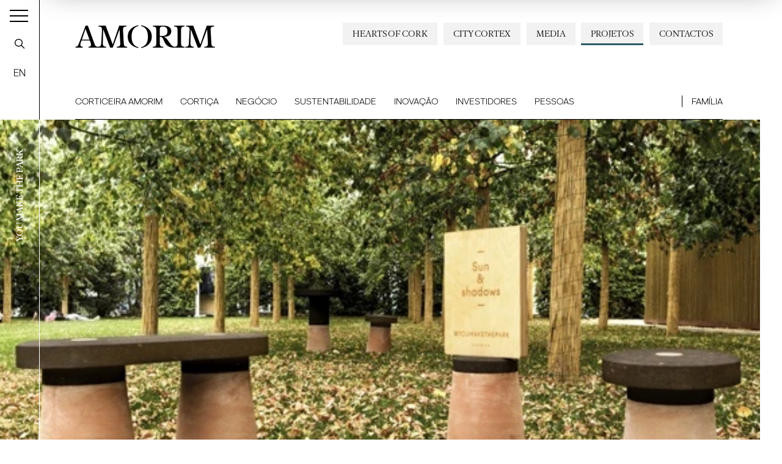

--- FILE ---
content_type: text/html; charset=utf-8
request_url: https://www.amorim.com/pt/projetos/you-make-the-park/1465/?f_apl=36&f_uni=45
body_size: 13092
content:
<!DOCTYPE html>
<html xmlns="http://www.w3.org/1999/xhtml" xmlns:og="http://opengraphprotocol.org/schema/" xmlns:fb="http://www.facebook.com/2008/fbml" version="XHTML+RDFa 1.0" xml:lang="pt" isolang="pt-PT" lang="pt">
<head>
    <meta http-equiv="Content-Type" content="text/html; charset=utf-8" lang="pt-PT">
<title>You Make the Park - Projetos - Corticeira Amorim, Líder Mundial Setor Cortiça</title>
<meta http-equiv="title" content="You Make the Park - Projetos - Corticeira Amorim, Líder Mundial Setor Cortiça">
<meta name="description" content="O centro de investigação &amp; comunicação Fabrica, do grupo Benetton, concebeu uma inovadora coleção de mobiliário exterior para a Expo Milão, que tem como principais materiais a cortiça, a terracot...">
<meta name="keywords" content="You Make the Park, Projetos">
<meta name="copyright" content="Copyright 2021 - 2025 © Corticeira Amorim. Created by Softway">
<meta name="language" content="pt">
<meta name="F_TSTP" content="1766770653">
<meta name="F_CRC" content="ef9bfc31a27c33b889adc35b6777051e">
<meta name="viewport" content="width=device-width, initial-scale=1.0, maximum-scale=5">
<meta name="format-detection" content="telephone=no">
<meta http-equiv="X-UA-Compatible" content="IE=edge">
<meta name="theme-color" content="#ffffff">
<meta property="og:title" content="You Make the Park - Projetos - Corticeira Amorim, Líder Mundial Setor Cortiça">
<meta property="og:site_name" content="Corticeira Amorim, Líder Mundial Setor Cortiça">
<meta property="og:image" content="https://www.amorim.com/xms/img/1200x630/e0bc3/emM9VCZxPTkwJmY9anBnJmZsdHJbXT0/L08zbS8tME0zWnJTbS9Eei9Wc3ZTLU1aL2dqN01LTVptL0hqdXN2WjhTczdSU3NOWm44c3haMG5NS1pzVGpuc3dfTi40eXpWc3NOUmo3anNNSnN3X04uc3NxdHp0ZGty.jpg">
<meta property="og:image:width" content="1200">
<meta property="og:image:height" content="630">
<meta property="og:url" content="https://www.amorim.com/pt/projetos/you-make-the-park/1465/">
<meta property="og:type" content="website">
<meta property="og:description" content="O centro de investigação &amp; comunicação Fabrica, do grupo Benetton, concebeu uma inovadora coleção de mobiliário exterior para a Expo Milão, que tem como principais materiais a cortiça, a terracot...">
<link rel="apple-touch-icon" sizes="120x120" href="/apple-touch-icon.png?v=2">
<link rel="icon" type="image/png" href="/favicon-32x32.png?v=2" sizes="32x32">
<link rel="icon" type="image/png" href="/favicon-16x16.png?v=2" sizes="16x16">
<link rel="manifest" href="/site.webmanifest?v=2">
<link rel="mask-icon" href="/safari-pinned-tab.svg?v=2" color="#0065c2">
<meta name="msapplication-TileColor" content="#0065c2">
<link rel="shortcut icon" type="image/x-icon" href="/favicon.ico?v=2">
<link rel="image_src" href="https://www.amorim.com/xms/img/1200x630/e0bc3/emM9VCZxPTkwJmY9anBnJmZsdHJbXT0/L08zbS8tME0zWnJTbS9Eei9Wc3ZTLU1aL2dqN01LTVptL0hqdXN2WjhTczdSU3NOWm44c3haMG5NS1pzVGpuc3dfTi40eXpWc3NOUmo3anNNSnN3X04uc3NxdHp0ZGty.jpg">
<link rel="canonical" href="https://www.amorim.com/pt/projetos/you-make-the-park/1465/">

<!-- styles -->
<link rel="stylesheet" href="/assets/css/app.css?id=b5768820f921436ff507"/>

<!-- Fonts -->

<!-- Google Tag Manager Head -->
<!-- Google Tag Manager -->
<script>(function(w,d,s,l,i){w[l]=w[l]||[];w[l].push({'gtm.start':
            new Date().getTime(),event:'gtm.js'});var f=d.getElementsByTagName(s)[0],
        j=d.createElement(s),dl=l!='dataLayer'?'&l='+l:'';j.async=true;j.src=
        'https://www.googletagmanager.com/gtm.js?id='+i+dl;f.parentNode.insertBefore(j,f);
    })(window,document,'script','dataLayer','GTM-M9MW9K5');</script>
<!-- End Google Tag Manager -->

<meta name="google-site-verification" content="FJdyn8mI8-w9bbZOMykvLZbTnrxkz2xCZzYS9OQyotM" /></head>

<body class="position-relative navbar-dark gallery-new">

<!-- Google Tag Manager (noscript) -->
<noscript><iframe src="https://www.googletagmanager.com/ns.html?id=GTM-M9MW9K5"
                  height="0" width="0" style="display:none;visibility:hidden"></iframe></noscript>
<!-- End Google Tag Manager (noscript) -->


<div id="fw-main" class="">

    
    <div class="content-container">
                <div class="hamburger-curtain" data-hamburger-menu-curtain></div>
<div class="hamburger-menu hamburger-nav" data-hamburger-menu>

    <div class="logo-container">
        <div class="row h-100 align-items-center">
            <div class="col">
                <div class="brand-container">
                    <a href="/pt/" class="navbar-brand">Amorim</a>
                </div>
            </div>
            <div class="col-auto ml-auto">
                <div class="search-container">
                    <a href="javascript:void(0);" class="btn-open-search" data-search ><i class="icon icon-search"></i></a>
                </div>
            </div>
        </div>
    </div>

    <nav class="hamburger-navigation">
        <!--BEGIN GLOBAL HAMBURGER MENU NAVIGATION-->
        <ul>
            <li class="ham-item ">
                <a class="ham-link " href="javascript:void(0);"><span>Corticeira Amorim</span><i class="icon icon-angle-right"></i></a>
                <div class="nav-wrapper">
                    <div class="nav-header">
                        <a href="javascript:void(0);" class="nav-back d-block d-xl-none">
                            <i class="icon icon-angle-left d-block d-xl-none"></i><h3 class="font-weight-bold mb-0 nav-header-title">Corticeira Amorim</h3>
                        </a>
                        <h3 class="font-weight-bold mb-0 nav-header-title d-none d-xl-block" style="padding-left: 4rem">Corticeira Amorim</h3>
                    </div>
                    <div class="items">
                        <ul>
                            <li><a  href="/pt/corticeira-amorim/overview/"><span>Overview</span></a></li>
                            <li><a  href="/pt/corticeira-amorim/mensagem-do-presidente/"><span>Mensagem do Presidente</span></a></li>
                            <li><a  href="/pt/corticeira-amorim/sobre-nos/"><span>Sobre Nós</span></a></li>
                            <li><a  href="/pt/corticeira-amorim/desafios/"><span>Desafios</span></a></li>
                            <li><a  href="/pt/corticeira-amorim/missao-visao-valores/"><span>Missão, Visão & Valores</span></a></li>
                            <li><a  href="/pt/corticeira-amorim/presenca-mundial/"><span>Presença Mundial</span></a></li>
                            <li><a  href="/pt/corticeira-amorim/marcos-cronologicos/"><span>Marcos Cronológicos</span></a></li>
                            <li><a  href="/pt/corticeira-amorim/americo-amorim/"><span>Américo Amorim</span></a></li>
                            <li><a  href="/pt/corticeira-amorim/150-anos/"><span>150 Anos</span></a></li>
                        </ul>
                    </div>
                </div>
            </li>

            <li class="ham-item ">
                <a class="ham-link " href="javascript:void(0);"><span>Cortiça</span><i class="icon icon-angle-right"></i></a>
                <div class="nav-wrapper">
                    <div class="nav-header">
                        <a href="javascript:void(0);" class="nav-back d-block d-xl-none">
                            <i class="icon icon-angle-left d-block d-xl-none"></i><h3 class="font-weight-bold mb-0 nav-header-title">Cortiça</h3>
                        </a>
                        <h3 class="font-weight-bold mb-0 nav-header-title d-none d-xl-block" style="padding-left: 4rem">Cortiça</h3>
                    </div>
                    <div class="items">
                        <ul>
                            <li><a  href="/pt/cortica/overview/"><span>Overview</span></a></li>
                            <li><a  href="/pt/cortica/o-que-e/"><span>O que é</span></a></li>
                            <li><a  href="/pt/cortica/caracteristicas/"><span>Características</span></a></li>
                            <li><a  href="/pt/cortica/historia/"><span>História</span></a></li>
                            <li><a  href="/pt/cortica/montado/"><span>Montado</span></a></li>
                            <li><a  href="/pt/cortica/aplicacoes/"><span>Aplicações</span></a></li>
                            <li><a  href="/pt/cortica/timeline/"><span>Timeline</span></a></li>
                            <li><a  href="/pt/cortica/curiosidades/"><span>Curiosidades</span></a></li>
                        </ul>
                    </div>
                </div>
            </li>

            <li class="ham-item ">
                <a class="ham-link  " href="javascript:void(0);"><span>Negócio</span><i class="icon icon-angle-right"></i></a>
                <div class="nav-wrapper">
                    <div class="nav-header">
                        <a href="javascript:void(0);" class="nav-back d-block d-xl-none">
                            <i class="icon icon-angle-left d-block d-xl-none"></i><h3 class="font-weight-bold mb-0 nav-header-title">Negócio</h3>
                        </a>
                        <h3 class="font-weight-bold mb-0 nav-header-title d-none d-xl-block" style="padding-left: 4rem">Negócio</h3>
                    </div>
                    <div class="items">
                        <ul>
                            <li><a  href="/pt/negocio/overview/"><span>Overview</a></span></li>
                            <li class="ham-subitem has-children ">
                                <a href="javascript:void(0);" class="ham-sublink "><span>Unidades de Negócio</span><i class="icon icon-angle-right"></i></a>
                                <div class="nav-wrapper">
                                    <div class="nav-header">
                                        <a href="javascript:void(0);" class="nav-subback">
                                            <i class="icon icon-angle-left d-block d-xl-none"></i><h3 class="font-weight-bold mb-0 nav-header-title">Unidades de Negócio</h3>
                                        </a>
                                    </div>
                                    <div class="items">
                                        <ul>
											<li><a href="/pt/negocio/unidades-de-negocio/amorim-florestal/746/" ><span>Amorim Florestal</span></a></li><li><a href="/pt/negocio/unidades-de-negocio/amorim-cork/35/" ><span>Amorim Cork</span></a></li><li><a href="/pt/negocio/unidades-de-negocio/amorim-cork-solutions/5180/" ><span>Amorim Cork Solutions</span></a></li>                                        </ul>
                                    </div>
                                </div>
                            </li>
                            <li class="ham-subitem has-children ">
                                <a href="javascript:void(0);" class="ham-sublink "><span>Aplicações de Cortiça</span><i class="icon icon-angle-right"></i></a>
                                <div class="nav-wrapper">
                                    <div class="nav-header">
                                        <a href="javascript:void(0);" class="nav-subback">
                                            <i class="icon icon-angle-left d-block d-xl-none"></i><h3 class="font-weight-bold mb-0 nav-header-title">Aplicações de Cortiça</h3>
                                        </a>
                                    </div>
                                    <div class="items">
                                        <ul>
											<li><a href="/pt/negocio/aplicacoes-de-cortica/vinhos-efervescentes-e-espirituosos/36/" ><span>Vinhos, Efervescentes e Espirituosos</span></a></li><li><a href="/pt/negocio/aplicacoes-de-cortica/arquitetura-e-design/38/" ><span>Arquitetura e Design</span></a></li><li><a href="/pt/negocio/aplicacoes-de-cortica/construcao-e-infra-estruturas/37/" ><span>Constru&ccedil;&atilde;o e Infra-Estruturas</span></a></li><li><a href="/pt/negocio/aplicacoes-de-cortica/mobilidade/40/" ><span>Mobilidade</span></a></li><li><a href="/pt/negocio/aplicacoes-de-cortica/energia/4205/" ><span>Energia</span></a></li><li><a href="/pt/negocio/aplicacoes-de-cortica/aeroespacial/39/" ><span>Aeroespacial</span></a></li><li><a href="/pt/negocio/aplicacoes-de-cortica/desporto/41/" ><span>Desporto</span></a></li><li><a href="/pt/negocio/aplicacoes-de-cortica/outros/42/" ><span>Outros</span></a></li>                                        </ul>
                                    </div>
                                </div>
                            </li>
                            <li><a  href="/pt/negocio/city-cortex/"><span>City Cortex</a></span></li>
                        </ul>
                    </div>
                </div>
            </li>

            <li class="ham-item ">
                <a class="ham-link  " href="javascript:void(0);"><span>Sustentabilidade</span><i class="icon icon-angle-right"></i></a>
                <div class="nav-wrapper">
                    <div class="nav-header">
                        <a href="javascript:void(0);" class="nav-back d-block d-xl-none">
                            <i class="icon icon-angle-left d-block d-xl-none"></i><h3 class="font-weight-bold mb-0 nav-header-title">Sustentabilidade</h3>
                        </a>
                        <h3 class="font-weight-bold mb-0 nav-header-title d-none d-xl-block" style="padding-left: 4rem">Sustentabilidade</h3>
                    </div>
                    <div class="items">
                        <ul>
                            <li><a  href="/pt/sustentabilidade/overview/"><span>Overview</span></a></li>
                            <li><a  href="/pt/sustentabilidade/hearts-of-cork/"><span>Hearts of Cork</span></a></li>
                            <li class="ham-subitem has-children ">
                                <a href="javascript:void(0);" class="ham-sublink "><span>Ambiental</span><i class="icon icon-angle-right"></i></a>
                                <div class="nav-wrapper">
                                    <div class="nav-header">
                                        <a href="javascript:void(0);" class="nav-subback">
                                            <i class="icon icon-angle-left d-block d-xl-none"></i><h3 class="font-weight-bold mb-0 nav-header-title">Ambiental</h3>
                                        </a>
                                    </div>
                                    <div class="items">
                                        <ul>
											<li><a href="/pt/sustentabilidade/ambiental/" ><span>Overview</span></a></li><li><a href="/pt/sustentabilidade/ambiental/biodiversidade-e-ecossistemas/4302/" ><span>Biodiversidade e Ecossistemas</span></a></li><li><a href="/pt/sustentabilidade/ambiental/alteracoes-climaticas/4334/" ><span>Altera&ccedil;&otilde;es Clim&aacute;ticas</span></a></li><li><a href="/pt/sustentabilidade/ambiental/economia-circular/4335/" ><span>Economia Circular</span></a></li><li><a href="/pt/sustentabilidade/ambiental/clientes-e-consumidores-finais/4336/" ><span>Clientes e Consumidores Finais</span></a></li><li><a href="/pt/sustentabilidade/ambiental/reciclagem/4301/" ><span>Reciclagem</span></a></li><li><a href="/pt/sustentabilidade/ambiental/onde-reciclar-as-rolhas/" ><span>Onde Reciclar as Rolhas</span></a></li>                                        </ul>
                                    </div>
                                </div>
                            </li>
                            <li class="ham-subitem has-children ">
                                <a href="javascript:void(0);" class="ham-sublink "><span>Social</span><i class="icon icon-angle-right"></i></a>
                                <div class="nav-wrapper">
                                    <div class="nav-header">
                                        <a href="javascript:void(0);" class="nav-subback">
                                            <i class="icon icon-angle-left d-block d-xl-none"></i><h3 class="font-weight-bold mb-0 nav-header-title">Social</h3>
                                        </a>
                                    </div>
                                    <div class="items">
                                        <ul>
											<li><a href="/pt/sustentabilidade/social/" ><span>Overview</span></a></li><li><a href="/pt/sustentabilidade/social/trabalhadores-e-trabalhadoras/4309/" ><span>Trabalhadores e trabalhadoras</span></a></li><li><a href="/pt/sustentabilidade/social/comunidade-sociedade/4308/" ><span>Comunidade / Sociedade </span></a></li>                                        </ul>
                                    </div>
                                </div>
                            </li>
                            <li class="ham-subitem has-children ">
                                <a href="javascript:void(0);" class="ham-sublink "><span>Governação</span><i class="icon icon-angle-right"></i></a>
                                <div class="nav-wrapper">
                                    <div class="nav-header">
                                        <a href="javascript:void(0);" class="nav-subback">
                                            <i class="icon icon-angle-left d-block d-xl-none"></i><h3 class="font-weight-bold mb-0 nav-header-title">Governação</h3>
                                        </a>
                                    </div>
                                    <div class="items">
                                        <ul>
											<li><a href="/pt/sustentabilidade/governacao/" ><span>Overview</span></a></li><li><a href="/pt/sustentabilidade/governacao/estrategia-e-gestao/" ><span>Estratégia e Gestão</span></a></li><li><a href="/pt/sustentabilidade/governacao/compromissos-voluntarios/" ><span>Compromissos Voluntários</span></a></li><li><a href="/pt/sustentabilidade/governacao/politicas-e-sistemas-de-gestao/" ><span>Políticas e Sistemas de Gestão</span></a></li><li><a href="/pt/sustentabilidade/governacao/stakeholders/" ><span>Stakeholders</span></a></li><li><a href="/pt/sustentabilidade/governacao/cadeia-de-Valor/" ><span>Cadeia de Valor</span></a></li><li><a href="/pt/sustentabilidade/canal-de-denuncia/" ><span>Canal de Denúncia</span></a></li>                                        </ul>
                                    </div>
                                </div>
                            </li>
                            <li><a  href="/pt/sustentabilidade/estudos/"><span>Estudos</span></a></li>
                            <li><a  href="/pt/sustentabilidade/relatorios/"><span>Relatórios</span></a></li>
                            <li><a  href="/pt/sustentabilidade/publicacoes/"><span>Publicações</span></a></li>
                        </ul>
                    </div>
                </div>
            </li>

            <li class="ham-item ">
                <a class="ham-link " href="javascript:void(0);"><span>Inovação</span><i class="icon icon-angle-right"></i></a>
                <div class="nav-wrapper">
                    <div class="nav-header">
                        <a href="javascript:void(0);" class="nav-back d-block d-xl-none">
                            <i class="icon icon-angle-left d-block d-xl-none"></i><h3 class="font-weight-bold mb-0 nav-header-title">Inovação</h3>
                        </a>
                        <h3 class="font-weight-bold mb-0 nav-header-title d-none d-xl-block" style="padding-left: 4rem">Inovação</h3>
                    </div>
                    <div class="items">
                        <ul>
                            <li><a  href="/pt/inovacao/overview/"><span>Overview</span></a></li>
                            <li class="ham-subitem has-children ">
                                <a href="javascript:void(0);" class="ham-sublink "><span>id & Inovação</span><i class="icon icon-angle-right"></i></a>
                                <div class="nav-wrapper">
                                    <div class="nav-header">
                                        <a href="javascript:void(0);" class="nav-subback">
                                            <i class="icon icon-angle-left d-block d-xl-none"></i><h3 class="font-weight-bold mb-0 nav-header-title">id & Inovação</h3>
                                        </a>
                                    </div>
                                    <div class="items">
                                        <ul>
											<li><a href="/pt/inovacao/id-inovacao/" ><span>Overview</span></a></li><li><a href="/pt/inovacao/id-inovacao/inovacao-na-floresta/4084/" ><span>Inova&ccedil;&atilde;o na Floresta</span></a></li><li><a href="/pt/inovacao/id-inovacao/inovacao-nas-rolhas/4199/" ><span>Inova&ccedil;&atilde;o nas Rolhas</span></a></li><li><a href="/pt/inovacao/id-inovacao/inovacao-nos-revestimentos/4200/" ><span>Inova&ccedil;&atilde;o nos Revestimentos</span></a></li><li><a href="/pt/inovacao/id-inovacao/inovacao-nos-aglomerados-compositos/4201/" ><span>Inova&ccedil;&atilde;o nos Aglomerados Comp&oacute;sitos</span></a></li><li><a href="/pt/inovacao/id-inovacao/inovacao-nos-isolamentos/4202/" ><span>Inova&ccedil;&atilde;o nos Isolamentos</span></a></li>                                        </ul>
                                    </div>
                                </div>
                            </li>
                            <li><a  href="/pt/inovacao/amorim-cork-ventures/"><span>Amorim Cork Ventures</span></a></li>
                        </ul>
                    </div>
                </div>
            </li>

            <li class="ham-item " >
                <a class="ham-link " href="javascript:void(0);"><span>Investidores</span><i class="icon icon-angle-right"></i></a>
                <div class="nav-wrapper">
                    <div class="nav-header">
                        <a href="javascript:void(0);" class="nav-back d-block d-xl-none">
                            <i class="icon icon-angle-left d-block d-xl-none"></i><h3 class="font-weight-bold mb-0 nav-header-title">Investidores</h3>
                        </a>
                        <h3 class="font-weight-bold mb-0 nav-header-title d-none d-xl-block" style="padding-left: 4rem">Investidores</h3>
                    </div>
                    <div class="items">
                        <ul>
                            <li><a  href="/pt/investidores/overview/"><span>Overview</span></a></li>
                            <li><a  href="/pt/investidores/factsheet/"><span>Factsheet</span></a></li>
                            <li class="ham-subitem has-children ">
                                <a href="javascript:void(0);" class="ham-sublink "><span>Ação Corticeira Amorim</span><i class="icon icon-angle-right"></i></a>
                                <div class="nav-wrapper">
                                    <div class="nav-header">
                                        <a href="javascript:void(0);" class="nav-subback">
                                            <i class="icon icon-angle-left d-block d-xl-none"></i><h3 class="font-weight-bold mb-0 nav-header-title">Ação Corticeira Amorim</h3>
                                        </a>
                                    </div>
                                    <div class="items">
                                        <ul>
											<li><a href="/pt/investidores/acao-corticeira-amorim/performance-bolsista/" ><span>Performance Bolsista</span></a></li><li><a href="/pt/investidores/acao-corticeira-amorim/estrutura-acionista/" ><span>Estrutura Acionista</span></a></li><li><a href="/pt/investidores/acao-corticeira-amorim/dividendos/" ><span>Dividendos</span></a></li>                                        </ul>
                                    </div>
                                </div>
                            </li>
                            <li class="ham-subitem has-children ">
                                <a href="javascript:void(0);" class="ham-sublink "><span>Governo Societário</span><i class="icon icon-angle-right"></i></a>
                                <div class="nav-wrapper">
                                    <div class="nav-header">
                                        <a href="javascript:void(0);" class="nav-subback">
                                            <i class="icon icon-angle-left d-block d-xl-none"></i><h3 class="font-weight-bold mb-0 nav-header-title">Governo Societário</h3>
                                        </a>
                                    </div>
                                    <div class="items">
                                        <ul>
											<li><a href="/pt/investidores/governo-societario/modelo-de-governo/" ><span>Modelo de Governo</span></a></li><li><a href="/pt/investidores/governo-societario/orgaos-sociais/" ><span>Órgãos Sociais</span></a></li><li><a href="/pt/investidores/governo-societario/estatutos-regulamentos-e-politicas/" ><span>Estatutos, Regulamentos e Políticas</span></a></li><li><a href="/pt/investidores/governo-societario/etica-e-compliance/" ><span>Ética e Compliance</span></a></li><li><a href="/pt/investidores/governo-societario/sustentabilidade/" ><span>Sustentabilidade</span></a></li><li><a href="/pt/investidores/governo-societario/relatorio-do-governo-societario/" ><span>Relatório do Governo Societário</span></a></li>                                        </ul>
                                    </div>
                                </div>
                            </li>
                            <li><a  href="/pt/investidores/assembleia-geral/"><span>Assembleia Geral</span></a></li>
                            <li class="ham-subitem has-children ">
                                <a href="javascript:void(0);" class="ham-sublink "><span>Informação Financeira</span><i class="icon icon-angle-right"></i></a>
                                <div class="nav-wrapper">
                                    <div class="nav-header">
                                        <a href="javascript:void(0);" class="nav-subback">
                                            <i class="icon icon-angle-left d-block d-xl-none"></i><h3 class="font-weight-bold mb-0 nav-header-title">Informação Financeira</h3>
                                        </a>
                                    </div>
                                    <div class="items">
                                        <ul>
                                            <li class="" ><a href="/pt/investidores/informacao-financeira/relatorios-anuais/">Relatórios Anuais</a></li>
                                            <li class="" ><a href="/pt/investidores/informacao-financeira/outros-relatorios/">Outros Relatórios</a></li>
                                        </ul>
                                    </div>
                                </div>
                            </li>
                            <li><a  href="/pt/investidores/comunicados/"><span>Comunicados</span></a></li>
                            <li><a   href="/pt/investidores/calendario-de-eventos/"><span>Calendário de Eventos</span></a></li>
                            <li><a  href="/pt/investidores/kit-do-investidor/"><span>Kit do Investidor</span></a></li>
                            <li><a  href="/pt/investidores/relacoes-com-investidores/"><span>Relações com Investidores<span></a></li>
                        </ul>
                    </div>
                </div>
            </li>

            <li class="ham-item ">
                <a class="ham-link " href="javascript:void(0);"><span>Pessoas</span><i class="icon icon-angle-right"></i></a>
                <div class="nav-wrapper">
                    <div class="nav-header">
                        <a href="javascript:void(0);" class="nav-back d-block d-xl-none">
                            <i class="icon icon-angle-left d-block d-xl-none"></i><h3 class="font-weight-bold mb-0 nav-header-title">Pessoas</h3>
                        </a>
                        <h3 class="font-weight-bold mb-0 nav-header-title d-none d-xl-block" style="padding-left: 4rem">Pessoas</h3>
                    </div>
                    <div class="items">
                        <ul>
                            <li><a  href="/pt/pessoas/overview/"><span>Overview</span></a></li>
                            <li><a  href="/pt/pessoas/quem-somos/"><span>Quem Somos</span></a></li>
                            <li><a  href="/pt/pessoas/onde-estamos/"><span>Onde Estamos</span></a></li>
                            <li><a  href="/pt/pessoas/a-nossa-equipa/"><span>A Nossa Equipa</span></a></li>
                            <li><a  href="/pt/pessoas/oportunidades/"><span>Oportunidades</span></a></li>
                            <li><a  href="/pt/pessoas/candidate-se/"><span>Candidate-se</span></a></li>
                        </ul>
                    </div>
                </div>
            </li>

            <li class="ham-item ">
                <a class="ham-link " href="javascript:void(0);"><span>Família</span><i class="icon icon-angle-right"></i></a>
                <div class="nav-wrapper">
                    <div class="nav-header">
                        <a href="javascript:void(0);" class="nav-back d-block d-xl-none">
                            <i class="icon icon-angle-left d-block d-xl-none"></i><h3 class="font-weight-bold mb-0 nav-header-title">Família</h3>
                        </a>
                        <h3 class="font-weight-bold mb-0 nav-header-title d-none d-xl-block" style="padding-left: 4rem">Família</h3>
                    </div>
                    <div class="items">
                        <ul>
                            <li><a  href="/pt/familia/grupo-amorim/"><span>Grupo Amorim</span></a></li>
                            <li><a  href="/pt/familia/marcos-cronologicos/"><span>Marcos Cronológicos</span></a></li>
                            <li><a  href="/pt/familia/vinho/"><span>Vinho</span></a></li>
                            <li><a  href="/pt/familia/em-memoria-de-americo-amorim/"><span>Em memória de Américo Amorim</span></a></li>
                        </ul>
                    </div>
                </div>
            </li>

            <li class="ham-item active">
                <a class=" selected" href="/pt/projetos/"><span>Projetos</span></a>
            </li>

            <li class="ham-item ">
                <a class="ham-link " href="javascript:void(0);"><span>Media</span><i class="icon icon-angle-right"></i></a>
                <div class="nav-wrapper">
                    <div class="nav-header">
                        <a href="javascript:void(0);" class="nav-back d-block d-xl-none">
                            <i class="icon icon-angle-left d-block d-xl-none"></i><h3 class="font-weight-bold mb-0 nav-header-title">Media</h3>
                        </a>
                        <h3 class="font-weight-bold mb-0 nav-header-title d-none d-xl-block" style="padding-left: 4rem">Media</h3>
                    </div>
                    <div class="items">
                        <ul>
                            <li><a  href="/pt/media/overview/"><span>Overview</span></a></li>
                            <li><a  href="/pt/media/noticias/"><span>Notícias</span></a></li>
                            <li><a  href="/pt/media/amorim-news/"><span>Amorim News</span></a></li>
                            <li><a  href="/pt/media/documentacao/"><span>Documentação</span></a></li>
                            <li><a  href="/pt/media/galeria-de-imagens/"><span>Imagens</span></a></li>
                            <li><a  href="/pt/media/galeria-de-videos/"><span>Vídeos</span></a></li>
                        </ul>
                    </div>
                </div>
            </li>

            <li class="ham-item ">
                <a class=" " href="/pt/contactos/"><span>Contactos</span></a>
            </li>
            <li class="ham-item ">
                <a class=" " href=""><span></span></a>
            </li>
            <li class="ham-item ">
                <a class=" " href=""><span></span></a>
            </li>
        </ul>
    </nav>
</div>
<div class="search-box" data-search-box>
    <div class="search-box-container">
        <form action="/pt/resultados-de-pesquisa/">
            <div class="input-group">
                <input class="form-control form-control-lg" name="f_kw" data-input type="text" placeholder="Procurar...">
                <div class="input-group-append close" data-close>
                    <button type="button" class="btn-close btn-close-search"><i class="icon icon-times"></i></button>
                </div>
                <div class="input-group-append">
                    <button type="submit" class="btn-search"><i class="icon icon-search"></i></button>
                </div>
            </div>
        </form>
    </div>
</div>

<div class="toggle-container">
    <button class="navbar-toggler collapsed" data-control="menu-hamburger" data-toggler>
        <span></span>
        <span></span>
        <span></span>
    </button>
</div>

<nav class="navbar-left" data-control="navbar-left">
    <div class="navbar-left-container">
        <div class="page-vertical-title" data-vertical-title>
							You Make the Park			        </div>
        <a href="javascript:void(0);" class="navbar-search btn-open-search" data-search-nav-left data-search><i class="icon icon-search"></i></a>

		            <a href="/en/projects/you-make-the-park/1465/" class="navbar-lang" data-lang>EN</a>
		    </div>
</nav>

<header data-control="menu-top">
    <div class="navbar-top-bg"></div>
    <div class="header-line"></div>
    <nav class="navbar">

        <div class="flex-column w-100">

            <a class="navbar-brand" href="/pt/">AMORIM</a>

            <ul class="navbar-nav secondary-navbar d-none d-lg-flex ml-auto">
                <li class="nav-item "><a class="nav-link" href="/pt/contactos/">Contactos</a></li>
                <li class="nav-item active"><a class="nav-link" href="/pt/projetos/">Projetos</a></li>
                <li class="nav-item dropdown " data-control="dropdown-hover">
                    <a class="nav-link" href="/pt/media/" id="dropdownMedia">Media</a>
                    <div class="dropdown-menu" aria-labelledby="dropdownMedia">
                        <a href="/pt/media/overview/" class="dropdown-item "><span>Overview</span></a>
                        <a href="/pt/media/noticias/" class="dropdown-item "><span>Notícias</span></a>
                        <a href="/pt/media/galeria-de-videos/" class="dropdown-item "><span>Vídeos</span></a>
                        <a href="/pt/media/galeria-de-imagens/" class="dropdown-item "><span>Imagens</span></a>
                        <a href="/pt/media/amorim-news/" class="dropdown-item "><span>Amorim News</span></a>
                        <a href="/pt/media/documentacao/" class="dropdown-item "><span>Documentação</span></a>
                    </div>
                </li>
                <li class="nav-item "><a class="nav-link" href="/pt/negocio/city-cortex/" style="white-space: nowrap">City Cortex</a></li>
                <li class="nav-item "><a class="nav-link" href="/pt/sustentabilidade/hearts-of-cork/" style="white-space: nowrap">Hearts of Cork</a></li>
            </ul>

            <ul class="navbar-nav main-navbar">
                <li class="nav-item  dropdown dropdown-mainmenu position-static">
                    <a class="nav-link" href="/pt/corticeira-amorim/">Corticeira Amorim</a>
                    <ul class="dropdown-menu">
                        <li class="dropdown-item">
                            <div class="container-fluid">
                                <div class="row no-gutters">
                                    <div class="col-auto">
                                        <div class="dropdown-block no-border">
                                            <ul class="dropdown-submenu mr-4">
                                                <li><a  href="/pt/corticeira-amorim/overview/">Overview</a></li>
                                                <li><a  href="/pt/corticeira-amorim/mensagem-do-presidente/">Mensagem do Presidente</a></li>
                                                <li><a  href="/pt/corticeira-amorim/sobre-nos/">Sobre Nós</a></li>
                                                <li><a  href="/pt/corticeira-amorim/desafios/">Desafios</a></li>
                                                <li><a  href="/pt/corticeira-amorim/missao-visao-valores/">Missão, Visão & Valores</a></li>
                                            </ul>
                                        </div>
                                    </div>
                                    <div class="col-auto">
                                        <div class="dropdown-block">
                                            <ul class="dropdown-submenu mr-4">
                                                <li><a  href="/pt/corticeira-amorim/presenca-mundial/">Presença Mundial</a></li>
                                                <li><a  href="/pt/corticeira-amorim/marcos-cronologicos/">Marcos Cronológicos</a></li>
                                                <li><a  href="/pt/corticeira-amorim/americo-amorim/">Américo Amorim</a></li>
                                                <li><a  href="/pt/corticeira-amorim/150-anos/">150 Anos</a></li>
                                            </ul>
                                        </div>
                                    </div>
                                    <div class="col d-none d-lg-block">
										                                            <div class="dropdown-block dropdown-photo no-border p-0 ml-auto text-right">
												<a href="https://www.amorim.com/pt/corticeira-amorim/150-anos/" target="_self" class="card card-absolute-dropdown white-type hover-link-white">
            <div class="card-photo bg-photo h-100">
                <div class="link-icon"></div>
                <div class="zoom" style="background-image: url('https://www.amorim.com/xms/img/800x/af82a/cT05MCZmPXdlYnAmZmx0cltdPXVzbQ/L08zbS8tME0zWnJTbS9Eei95eXM0eTR5c1daSi96VnlzWkpqbS9aM2puTTNzelZ5WkpqbXN6dHp0ZGty.webp');"></div>
            </div>
            <div class="card-body">
                <small class="text-uppercase"></small>
                <div class="font-serif font-weight-bold h3 mb-2"></div>
            </div>
        </a>
                                                </div>
										                                    </div>
                                </div>
                            </div>
                        </li>
                    </ul>
                </li>
                <li class="nav-item  dropdown dropdown-mainmenu position-static">
                    <a class="nav-link" href="/pt/cortica/">Cortiça</a>
                    <ul class="dropdown-menu">
                        <li class="dropdown-item">
                            <div class="container-fluid">
                                <div class="row no-gutters">
                                    <div class="col-auto">
                                        <div class="dropdown-block no-border">
                                            <ul class="dropdown-submenu mr-4">
                                                <li><a  href="/pt/cortica/overview/">Overview</a></li>
                                                <li><a  href="/pt/cortica/o-que-e/">O que é</a></li>
                                                <li><a  href="/pt/cortica/caracteristicas/">Características</a></li>
                                                <li><a  href="/pt/cortica/historia/">História</a></li>
                                            </ul>
                                        </div>
                                    </div>
                                    <div class="col-auto">
                                        <div class="dropdown-block">
                                            <ul class="dropdown-submenu mr-4">
                                                <li><a  href="/pt/cortica/montado/">Montado</a></li>
                                                <li><a  href="/pt/cortica/aplicacoes/">Aplicações</a></li>
                                                <li><a  href="/pt/cortica/timeline/">Timeline</a></li>
                                                <li><a  href="/pt/cortica/curiosidades/">Curiosidades</a></li>
                                            </ul>
                                        </div>
                                    </div>
                                    <div class="col d-none d-lg-block">
                                        <div class="dropdown-block dropdown-photo no-border p-0 ml-auto">

											                                                <div class="dropdown-block dropdown-photo no-border p-0 ml-auto text-right">
													<a href="https://www.amorim.com/pt/cortica/caracteristicas/" target="_self" class="card card-absolute-dropdown white-type hover-link-white">
        <div class="card-photo bg-photo h-100">
            <div class="link-icon"></div>
            <div class="zoom" style="background-image: url('https://www.amorim.com/xms/img/800x/30ed3/cT05MCZmPXdlYnAmZmx0cltdPXVzbQ/L08zbS8tME0zWnJTbS9Eei95eXM0eTR5c1daSi96VnlzWkpqbS9tdW03U0o3WjBNRk0tWi1TdHp0ZGty.webp');"></div>
        </div>
        <div class="card-body">
            <small class="text-uppercase">Caracteristicas</small>
            <div class="font-serif font-weight-bold h3 mb-2">Natural, Vers&aacute;til e Sustent&aacute;vel</div>
        </div>
    </a>
                                                </div>
											
                                        </div>
                                    </div>
                                </div>
                            </div>
                        </li>
                    </ul>
                </li>
                <li class="nav-item  dropdown dropdown-mainmenu position-static">
                    <a class="nav-link" href="/pt/negocio/">Negócio</a>
                    <ul class="dropdown-menu">
                        <li class="dropdown-item">
                            <div class="container-fluid">
                                <div class="row no-gutters">
                                    <div class="col-auto">
                                        <div class="dropdown-block no-border">
                                            <ul class="dropdown-submenu">
                                                <li><a  href="/pt/negocio/overview/">Overview</a></li>
                                                <li>
                                                    <div class=" selected" >Unidades de Negócio</div>
                                                    <ul>
														                                                            <li  ><a href="/pt/negocio/unidades-de-negocio/amorim-florestal/746/">Amorim Florestal</a></li>
														                                                            <li  ><a href="/pt/negocio/unidades-de-negocio/amorim-cork/35/">Amorim Cork</a></li>
														                                                            <li  ><a href="/pt/negocio/unidades-de-negocio/amorim-cork-solutions/5180/">Amorim Cork Solutions</a></li>
														                                                    </ul>
                                                </li>
                                            </ul>
                                        </div>
                                    </div>
                                    <div class="col-auto">
                                        <div class="dropdown-block">
                                            <ul class="dropdown-submenu">
                                                <li>
                                                    <div class=" selected">Aplicações de Cortiça</div>
                                                    <ul>
														                                                            <li  ><a href="/pt/negocio/aplicacoes-de-cortica/vinhos-efervescentes-e-espirituosos/36/">Vinhos, Efervescentes e Espirituosos</a></li>
														                                                            <li  ><a href="/pt/negocio/aplicacoes-de-cortica/arquitetura-e-design/38/">Arquitetura e Design</a></li>
														                                                            <li  ><a href="/pt/negocio/aplicacoes-de-cortica/construcao-e-infra-estruturas/37/">Constru&ccedil;&atilde;o e Infra-Estruturas</a></li>
														                                                            <li  ><a href="/pt/negocio/aplicacoes-de-cortica/mobilidade/40/">Mobilidade</a></li>
														                                                            <li  ><a href="/pt/negocio/aplicacoes-de-cortica/energia/4205/">Energia</a></li>
														                                                            <li  ><a href="/pt/negocio/aplicacoes-de-cortica/aeroespacial/39/">Aeroespacial</a></li>
														                                                            <li  ><a href="/pt/negocio/aplicacoes-de-cortica/desporto/41/">Desporto</a></li>
														                                                            <li  ><a href="/pt/negocio/aplicacoes-de-cortica/outros/42/">Outros</a></li>
														                                                    </ul>
                                                </li>
                                            </ul>
                                        </div>
                                    </div>
                                    <div class="col">
                                        <div class="dropdown-block">
                                            <ul class="dropdown-submenu">
                                                <li><a  href="/pt/negocio/city-cortex/">City Cortex</a></li>
                                            </ul>
                                        </div>
                                    </div>
                                    <div class="col d-none d-lg-block">
										                                            <div class="dropdown-block dropdown-photo no-border p-0 ml-auto text-right">
												<a href="https://www.amorim.com/pt/negocio/overview/" target="_self" class="card card-absolute-dropdown white-type hover-link-white">
        <div class="card-photo bg-photo h-100">
            <div class="link-icon"></div>
            <div class="zoom" style="background-image: url('https://www.amorim.com/xms/img/800x/5a66f/cT05MCZmPXdlYnAmZmx0cltdPXVzbQ/L08zbS8tME0zWnJTbS95NHMySk0tWi1TbXNnU3JqS01qL2xqRlJabXNoM2puTTNzVWpuOC9sakZSWnNnLWJTS1IvbXUzc3lRNDZ0enRka3I.webp');"></div>
        </div>
        <div class="card-body">
            <small class="text-uppercase">Corticeira Amorim</small>
            <div class="font-serif font-weight-bold h3 mb-2">L&iacute;der mundial no setor da corti&ccedil;a</div>
        </div>
    </a>
                                            </div>
										                                    </div>
                                </div>
                            </div>
                        </li>
                    </ul>
                </li>
                <li class="nav-item  dropdown dropdown-mainmenu position-static">
                    <a class="nav-link" href="/pt/sustentabilidade/">Sustentabilidade</a>
                    <ul class="dropdown-menu">
                        <li class="dropdown-item">
                            <div class="container-fluid">
                                <div class="row no-gutters">
                                    <div class="col-auto">
                                        <div class="dropdown-block no-border">
                                            <ul class="dropdown-submenu">
                                                <li><a  href="/pt/sustentabilidade/overview/">Overview</a></li>
                                                <li><a  href="/pt/sustentabilidade/hearts-of-cork/">Hearts of Cork</a></li>
                                                <li>
                                                    <a class=" selected" href="/pt/sustentabilidade/ambiental/">Ambiental</a>
                                                    <ul>
																																												                                                            <li  ><a href="/pt/sustentabilidade/ambiental/biodiversidade-e-ecossistemas/4302/">Biodiversidade e Ecossistemas</a></li>
																													                                                            <li  ><a href="/pt/sustentabilidade/ambiental/alteracoes-climaticas/4334/">Altera&ccedil;&otilde;es Clim&aacute;ticas</a></li>
																													                                                            <li  ><a href="/pt/sustentabilidade/ambiental/economia-circular/4335/">Economia Circular</a></li>
																													                                                            <li  ><a href="/pt/sustentabilidade/ambiental/clientes-e-consumidores-finais/4336/">Clientes e Consumidores Finais</a></li>
																													                                                            <li  ><a href="/pt/sustentabilidade/ambiental/reciclagem/4301/">Reciclagem</a></li>
																													                                                            <li  ><a href="/pt/sustentabilidade/ambiental/onde-reciclar-as-rolhas/">Onde Reciclar as Rolhas</a></li>
														                                                    </ul>
                                                </li>
                                            </ul>
                                        </div>
                                    </div>
                                    <div class="col-auto">
                                        <div class="dropdown-block">
                                            <ul class="dropdown-submenu">
                                                <li>
                                                    <a class=" selected" href="/pt/sustentabilidade/social/">Social</a>
                                                    <ul>
																																												                                                            <li  ><a href="/pt/sustentabilidade/social/trabalhadores-e-trabalhadoras/4309/">Trabalhadores e trabalhadoras</a></li>
																													                                                            <li  ><a href="/pt/sustentabilidade/social/comunidade-sociedade/4308/">Comunidade / Sociedade </a></li>
														                                                    </ul>
                                                </li>
                                                <li>
                                                    <a class=" selected" href="/pt/sustentabilidade/governacao/">Governação</a>
                                                    <ul>
																																												                                                            <li  ><a href="/pt/sustentabilidade/governacao/estrategia-e-gestao/">Estratégia e Gestão</a></li>
																													                                                            <li  ><a href="/pt/sustentabilidade/governacao/compromissos-voluntarios/">Compromissos Voluntários</a></li>
																													                                                            <li  ><a href="/pt/sustentabilidade/governacao/politicas-e-sistemas-de-gestao/">Políticas e Sistemas de Gestão</a></li>
																													                                                            <li  ><a href="/pt/sustentabilidade/governacao/stakeholders/">Stakeholders</a></li>
																													                                                            <li  ><a href="/pt/sustentabilidade/governacao/cadeia-de-Valor/">Cadeia de Valor</a></li>
																													                                                            <li  ><a href="/pt/sustentabilidade/canal-de-denuncia/">Canal de Denúncia</a></li>
														                                                    </ul>
                                                </li>
                                            </ul>
                                        </div>
                                    </div>
                                    <div class="col-auto">
                                        <div class="dropdown-block">
                                            <ul class="dropdown-submenu">
												                                                <li><a  href="/pt/sustentabilidade/estudos/">Estudos</a></li>
                                                <li><a  href="/pt/sustentabilidade/relatorios/">Relatórios</a></li>
                                                <li><a  href="/pt/sustentabilidade/publicacoes/">Publicações</a></li>
                                            </ul>
                                        </div>
                                    </div>
                                    <div class="col d-none d-xl-block">
										                                            <div class="dropdown-block dropdown-photo no-border p-0 ml-auto text-right">
												<a href="https://www.amorim.com/xms/files/Sustentabilidade/Amorim_booklet_2024.pdf" target="_self" class="card card-absolute-dropdown white-type hover-link-white">
        <div class="card-photo bg-photo h-100">
            <div class="link-icon"></div>
            <div class="zoom" style="background-image: url('https://www.amorim.com/xms/img/800x/1b23b/cT05MCZmPXdlYnAmZmx0cltdPXVzbQ/L08zbS8tME0zWnJTbS96VnNhdW03U0o3WjBNRk0tWi1TLzBqajhGUzdtdW03U0o3WjBNRk0tWi1Tc1lTMFJqbk1Fako3WkZ0enRrSnI.webp');"></div>
        </div>
        <div class="card-body">
            <small class="text-uppercase">Booklet</small>
            <div class="font-serif font-weight-bold h3 mb-2">Sustainable by nature</div>
        </div>
    </a>
                                            </div>
										
                                    </div>
                                </div>
                            </div>
                        </li>
                    </ul>
                </li>
                <li class="nav-item  dropdown dropdown-mainmenu position-static">
                    <a class="nav-link" href="/pt/inovacao/">Inovação</a>
                    <ul class="dropdown-menu">
                        <li class="dropdown-item">
                            <div class="container-fluid">
                                <div class="row no-gutters">
                                    <div class="col-auto">
                                        <div class="dropdown-block no-border">
                                            <ul class="dropdown-submenu">
                                                <li><a  href="/pt/inovacao/overview/">Overview</a></li>
                                                <li>
                                                    <a class=" selected" href="/pt/inovacao/id-inovacao/">id & Inovação</a>
                                                    <ul>
																																												                                                            <li  ><a href="/pt/inovacao/id-inovacao/inovacao-na-floresta/4084/">Inova&ccedil;&atilde;o na Floresta</a></li>
																													                                                            <li  ><a href="/pt/inovacao/id-inovacao/inovacao-nas-rolhas/4199/">Inova&ccedil;&atilde;o nas Rolhas</a></li>
																													                                                            <li  ><a href="/pt/inovacao/id-inovacao/inovacao-nos-revestimentos/4200/">Inova&ccedil;&atilde;o nos Revestimentos</a></li>
																													                                                            <li  ><a href="/pt/inovacao/id-inovacao/inovacao-nos-aglomerados-compositos/4201/">Inova&ccedil;&atilde;o nos Aglomerados Comp&oacute;sitos</a></li>
																													                                                            <li  ><a href="/pt/inovacao/id-inovacao/inovacao-nos-isolamentos/4202/">Inova&ccedil;&atilde;o nos Isolamentos</a></li>
														                                                    </ul>
                                                </li>
                                                <li><a  href="/pt/inovacao/amorim-cork-ventures/">Amorim Cork Ventures</a></li>
                                            </ul>
                                        </div>
                                    </div>
                                    <div class="col col-xl-7 ml-auto d-none d-lg-block">
										                                            <div class="dropdown-block dropdown-photo no-border p-0 ml-auto text-right">
												<a href="https://www.amorim.com/pt/projetos/naturity-e-xpur-as-tecnologias-anti-tca-mais-inovadoras-ecologicas-e-eficientes-do-mundo/4407/" target="_self" class="card card-absolute-dropdown white-type hover-link-white">
        <div class="card-photo bg-photo h-100">
            <div class="link-icon"></div>
            <div class="zoom" style="background-image: url('https://www.amorim.com/xms/img/800x/4926f/cT05MCZmPXdlYnAmZmx0cltdPXVzbQ/L08zbS8tME0zWnJTbS95NHMySk0tWi1TbXNnU3JqS01qL2xqRlJabXNoM2puTTNzVWpuOC9sakZSWnNiblo3WjNTSjdqc19rdW4vX2t1bnNBYVV4NXp5eXR6dGRrcg.webp');"></div>
        </div>
        <div class="card-body">
            <small class="text-uppercase">Naturity e Xp&uuml;r</small>
            <div class="font-serif font-weight-bold h3 mb-2">Reaching a New Level</div>
        </div>
    </a>
                                            </div>
										                                    </div>
                                </div>
                            </div>
                        </li>
                    </ul>
                </li>
                <li class="nav-item  dropdown dropdown-mainmenu position-static" >
                    <a class="nav-link" href="/pt/investidores/">Investidores</a>
                    <ul class="dropdown-menu">
                        <li class="dropdown-item">
                            <div class="container-fluid">
                                <div class="row no-gutters">
                                    <div class="col-auto">
                                        <div class="dropdown-block no-border">
                                            <ul class="dropdown-submenu">
                                                <li><a  href="/pt/investidores/overview/">Overview</a></li>
                                                <li><a  href="/pt/investidores/factsheet/">Factsheet</a></li>
                                                <li>
                                                    <div class=" selected">Ação Corticeira Amorim</div>
                                                    <ul>
														                                                            <li  ><a href="/pt/investidores/acao-corticeira-amorim/performance-bolsista/">Performance Bolsista</a></li>
														                                                            <li  ><a href="/pt/investidores/acao-corticeira-amorim/estrutura-acionista/">Estrutura Acionista</a></li>
														                                                            <li  ><a href="/pt/investidores/acao-corticeira-amorim/dividendos/">Dividendos</a></li>
														                                                    </ul>
                                                </li>
                                            </ul>
                                        </div>
                                    </div>
                                    <div class="col-auto">
                                        <div class="dropdown-block">
                                            <ul class="dropdown-submenu">
                                                <li>
                                                    <div class=" selected">Governo Societário</div>
                                                    <ul>
														                                                            <li  ><a href="/pt/investidores/governo-societario/modelo-de-governo/">Modelo de Governo</a></li>
														                                                            <li  ><a href="/pt/investidores/governo-societario/orgaos-sociais/">Órgãos Sociais</a></li>
														                                                            <li  ><a href="/pt/investidores/governo-societario/estatutos-regulamentos-e-politicas/">Estatutos, Regulamentos e Políticas</a></li>
														                                                            <li  ><a href="/pt/investidores/governo-societario/etica-e-compliance/">Ética e Compliance</a></li>
														                                                            <li  ><a href="/pt/investidores/governo-societario/sustentabilidade/">Sustentabilidade</a></li>
														                                                            <li  ><a href="/pt/investidores/governo-societario/relatorio-do-governo-societario/">Relatório do Governo Societário</a></li>
														                                                    </ul>
                                                </li>
                                                <li><a  href="/pt/investidores/assembleia-geral/">Assembleia Geral</a></li>
                                            </ul>
                                        </div>
                                    </div>
                                    <div class="col-auto">
                                        <div class="dropdown-block">
                                            <ul class="dropdown-submenu">
                                                <li>
                                                    <div class=" selected">Informação Financeira</div>
                                                    <ul>
                                                        <li class="" ><a href="/pt/investidores/informacao-financeira/relatorios-anuais/">Relatórios Anuais</a></li>
                                                        <li class="" ><a href="/pt/investidores/informacao-financeira/outros-relatorios/">Outros Relatórios</a></li>
                                                    </ul>
                                                </li>
                                                <li><a  href="/pt/investidores/comunicados/">Comunicados</a></li>
                                                <li><a   href="/pt/investidores/calendario-de-eventos/">Calendário de Eventos</a></li>
                                                <li><a  href="/pt/investidores/kit-do-investidor/">Kit do Investidor</a></li>
                                                <li><a  href="/pt/investidores/relacoes-com-investidores/">Relações com Investidores</a></li>
                                            </ul>
                                        </div>
                                    </div>
                                    <div class="col ml-auto d-none d-xl-block"></div>
                                </div>
                            </div>
                        </li>
                    </ul>
                </li>
                <li class="nav-item  dropdown dropdown-mainmenu position-static">
                    <a class="nav-link" href="/pt/pessoas/">Pessoas</a>
                    <ul class="dropdown-menu">
                        <li class="dropdown-item">
                            <div class="container-fluid">
                                <div class="row no-gutters">
                                    <div class="col-auto">
                                        <div class="dropdown-block no-border">
                                            <ul class="dropdown-submenu">
                                                <li><a  href="/pt/pessoas/overview/">Overview</a></li>
                                                <li><a  href="/pt/pessoas/quem-somos/">Quem Somos</a></li>
                                                <li><a  href="/pt/pessoas/onde-estamos/">Onde Estamos</a></li>
                                            </ul>
                                        </div>
                                    </div>
                                    <div class="col-auto">
                                        <div class="dropdown-block">
                                            <ul class="dropdown-submenu">
                                                <li><a  href="/pt/pessoas/a-nossa-equipa/">A Nossa Equipa</a></li>
                                                <li><a  href="/pt/pessoas/oportunidades/">Oportunidades</a></li>
                                                <li><a  href="/pt/pessoas/candidate-se/">Candidate-se</a></li>
                                            </ul>
                                        </div>
                                    </div>
                                    <div class="col d-none d-lg-block">
                                        <div class="dropdown-block dropdown-photo no-border p-0 ml-auto text-right">

																							<div class="card card-absolute-dropdown card-quote-dropdown">
    <div class="card-body">
        <div class="font-serif font-weight-bold h6 mb-2">&ldquo;Trabalhar na Amorim Cork Composites, tem sido gratificante e bastante enriquecedor a todos os n&iacute;veis. Permite-me trabalhar com os melhores e fazer parte de uma equipa de sucesso. A aprendizagem &eacute; di&aacute;ria, o que nos torna cada vez mais capazes e preparados para o mercado que hoje em dia &eacute; muito competitivo. A capacidade de inova&ccedil;&atilde;o da empresa n&atilde;o se reflete apenas nos seus produtos, mas tamb&eacute;m na forma como valoriza os seus Recursos Humanos, capacitando-os de uma melhor forma&ccedil;&atilde;o e conhecimentos, permitindo a sua evolu&ccedil;&atilde;o enquanto profissionais.&rdquo;</div>
        <div class="row no-gutters align-items-center mt-4">
            <div class="col-auto">
                <div class="bg-photo bg-h-100" style="background-image: url('https://www.amorim.com/xms/img/400x/72d97/cT05MCZmPXdlYnAmZmx0cltdPXVzbQ/L08zbS8tME0zWnJTbS9Eei96eXNOU21talptL2JTbTdTM3VKUmptLzdaSk1ac25NMFNNbmp0enRka3I.webp');"></div>
            </div>
            <div class="col">
                <div class="ml-3">
                    <p class="mb-1 font-weight-bold text-primary lineheight-100">T&acirc;nia Ribeiro</p>
                    <div class="small opacity50 d-block lineheight-100">Diretora de Qualidade</div>
                </div>
            </div>
        </div>
    </div>
</div>											
                                        </div>
                                    </div>
                                </div>
                            </div>
                        </li>
                    </ul>
                </li>
                <li class="nav-item ml-md-auto  dropdown dropdown-mainmenu position-static">
                    <a class="nav-link" href="/pt/familia/">Família</a>
                    <ul class="dropdown-menu">
                        <li class="dropdown-item">
                            <div class="container-fluid">
                                <div class="row no-gutters">
                                    <div class="col-auto">
                                        <div class="dropdown-block no-border">
                                            <ul class="dropdown-submenu">
                                                <li><a  href="/pt/familia/grupo-amorim/">Grupo Amorim</a></li>
                                                <li><a  href="/pt/familia/em-memoria-de-americo-amorim/">Em memória de Américo Amorim</a></li>
                                                <li><a  href="/pt/familia/marcos-cronologicos/">Marcos Cronológicos</a></li>
                                                <li><a  href="/pt/familia/vinho/">Vinho</a></li>
                                            </ul>
                                        </div>
                                    </div>
                                    <div class="col-1 d-none d-xl-block"></div>
																			                                            <div class="col d-none d-lg-block">
                                                <div class="dropdown-block dropdown-photo no-border p-0 text-right mr-4">
													<a href="https://www.amorim.com/pt/familia/grupo-amorim/" target="_self" class="card card-absolute-dropdown white-type hover-link-white">
        <div class="card-photo bg-photo h-100">
            <div class="link-icon"></div>
            <div class="zoom" style="background-image: url('https://www.amorim.com/xms/img/800x/3f3a2/cT05MCZmPXdlYnAmZmx0cltdPXVzbQ/L08zbS8tME0zWnJTbS95NHMySk0tWi1TbXNnU3JqS01qL2hyRmozU25aLWptc1VqM2tqbU03am1zaDNqbk0zc1VqbjhzVWoza2ptTTdTbS9zQWFVcVFWcXR6dGRrcg.webp');"></div>
        </div>
        <div class="card-body">
            <small class="text-uppercase">150 anos</small>
            <div class="font-serif font-weight-bold h3 mb-2">Grupo Amorim</div>
        </div>
    </a>
                                                </div>
                                            </div>
										                                            <div class="col d-none d-lg-block">
                                                <div class="dropdown-block dropdown-photo no-border p-0 text-right ">
													<a href="https://www.amorim.com/pt/familia/em-memoria-de-americo-amorim/" target="_self" class="card card-absolute-dropdown white-type hover-link-white">
        <div class="card-photo bg-photo h-100">
            <div class="link-icon"></div>
            <div class="zoom" style="background-image: url('https://www.amorim.com/xms/img/800x/e4392/cT05MCZmPXdlYnAmZmx0cltdPXVzbQ/L08zbS8tME0zWnJTbS9Eei95eXM0eTR5c1daSi96VnlzWkpqbS94ajdqc2gzU25NS2poM2puTTN0ZGtTcnRka3I.webp');"></div>
        </div>
        <div class="card-body">
            <small class="text-uppercase">Em mem&oacute;ria de</small>
            <div class="font-serif font-weight-bold h3 mb-2">Am&eacute;rico Amorim</div>
        </div>
    </a>
                                                </div>
                                            </div>
																			                                </div>
                            </div>
                        </li>
                    </ul>
                </li>
            </ul>
        </div>

    </nav>
</header>
        
<section class="left-menu-color pb-0"></section>

<section class="left-menu-color white-menu pl-0 pb-0 pt-0 gutter-right white-line ">
    <div class="section-gutter pb-0">
        <div class="container-fluid px-0">
            <div class="row small-gutters h-100">
    <div class="col-12 align-self-end">
        <div class="card card-absolute card-absolute-fullwidth white-type ">
            <div class="card-photo bg-photo" style="background-image: url('https://www.amorim.com/xms/img/1800x/2d9eb/cT05MCZmPXdlYnAmZmx0cltdPQ/L08zbS8tME0zWnJTbS9Eei9Wc3ZTLU1aL2dqN01LTVptL0hqdXN2WjhTczdSU3NOWm44c3haMG5NS1pzVGpuc3dfTi40eXpWc3NOUmo3anNNSnN3X04uc3NxdHp0ZGty.webp');"></div>
            <div class="card-body">
                <small class="text-uppercase text-white"></small>
                <div class="font-serif font-weight-bold h1 mb-0"></div>
            </div>
        </div>
    </div>
</div>

<a href="https://www.amorim.com/xms/img/x/a72d4/cT05MCZmPXdlYnAmZmx0cltdPQ/L08zbS8tME0zWnJTbS9Eei9Wc3ZTLU1aL2dqN01LTVptL0hqdXN2WjhTczdSU3NOWm44c3haMG5NS1pzVGpuc3dfTi40eXpWc3NOUmo3anNNSnN3X04uc3NxdHp0ZGty.webp" class="d-none gallery-image"></a>
        </div>
    </div>
</section>
<section class="left-menu-color breadcrumb-container " data-breadcrumb>
    <div>
        <nav aria-label="breadcrumb">
            <ol class="breadcrumb justify-content-end">
                <li class="breadcrumb-item"><a href="/pt/">Home</a></li>

				
				                    <li class="breadcrumb-item active" aria-current="page">You Make the Park</li>
				
            </ol>
        </nav>
    </div>
</section>

<div class="share-container" data-sticky-share-container>

    <div class="article-actions" data-control="sticky" data-target="[data-sticky-share-container]">
                
<!--    <div class="action-video">-->
<!--        <a href="#"><i class="icon icon-play"></i></a>-->
<!--    </div>-->
    </div>


    <section class="left-menu-color pb-0 pt-5 mt-lg-4 mt-xl-5">
        <div class="section-gutter">
            <div class="container-fluid">
                <div class="row mb-4">
                    <div class="col-12 col-md-11 col-lg-10">
						                            <p class="text-uppercase font-weight-bold mb-0">Mil&atilde;o</p>
						                        <h2 class="display-4">You Make the Park</h2>
                    </div>
                </div>
                <div class="row">
                    <div class="col-12 col-md-11 col-lg-10">
						                            <h2 class="h3 font-weight-bold">&quot;Ao desenhar as pe&ccedil;as para o exterior, a corti&ccedil;a pareceu-nos o material perfeito para este projeto e, obviamente, a Corticeira Amorim o parceiro de refer&ecirc;ncia. Sentimo-nos orgulhosos de evidenciar que, atrav&eacute;s da jun&ccedil;&atilde;o de materiais recicl&aacute;veis, savor-faire e boas ideias, com um princ&iacute;pio base de respeito pela natureza, se pode gerar um design &uacute;nico.&quot;</h2>
												                            <div class="h5 font-italic mb-0 mt-3">Sam Baron, Respons&aacute;vel de Design da Fabrica</div>
						                    </div>
                </div>

                                    <div class="row mt-5 gallery-new">
                                                    <div class="col-sm-6 col-lg-5">
                                <a href="https://www.amorim.com/xms/img/1200x/91e3c/cT05MCZmPXdlYnAmZmx0cltdPQ/L08zbS8tME0zWnJTbS9Eei9Wc3ZTLU1aL2dqN01LTVptL0hqdXN2WjhTczdSU3NOWm44c3haMG5NS1pzVGpuc3dfTi40eXpWc3NOUmo3anNNSnN3X04uc3N6NHR6dGRrcg.webp" class="hover-zoom gallery-image">
                                    <div class="bg-photo bg-h-90 h-100">
                                        <div class="link-icon"></div>
                                        <div class="zoom" style="background-image: url('https://www.amorim.com/xms/img/800x/c25ea/cT05MCZmPXdlYnAmZmx0cltdPQ/L08zbS8tME0zWnJTbS9Eei9Wc3ZTLU1aL2dqN01LTVptL0hqdXN2WjhTczdSU3NOWm44c3haMG5NS1pzVGpuc3dfTi40eXpWc3NOUmo3anNNSnN3X04uc3N6NHR6dGRrcg.webp');"></div>
                                                                            </div>
                                </a>
                            </div>
                                                                            <div class="col-sm-6 col-lg-5">
                                <div class="row h-100">

                                                                            <div class="col-12">
                                            <a href="https://www.amorim.com/xms/img/1200x/87cce/cT05MCZmPXdlYnAmZmx0cltdPQ/L08zbS8tME0zWnJTbS9Eei9Wc3ZTLU1aL2dqN01LTVptL0hqdXN2WjhTczdSU3NOWm44c3haMG5NS1pzVGpuc3dfTi40eXpWc3NOUmo3anNNSnN3X04uc3NvdHp0ZGty.webp" class="hover-zoom gallery-image">
                                                <div class="bg-photo bg-h-xl-50 bg-h-sm-60 bg-h-100 mb-xl-5 mb-lg-4 mt-4 mt-sm-0">
                                                    <div class="link-icon"></div>
                                                    <div class="zoom" style="background-image: url('https://www.amorim.com/xms/img/800x/e1256/cT05MCZmPXdlYnAmZmx0cltdPQ/L08zbS8tME0zWnJTbS9Eei9Wc3ZTLU1aL2dqN01LTVptL0hqdXN2WjhTczdSU3NOWm44c3haMG5NS1pzVGpuc3dfTi40eXpWc3NOUmo3anNNSnN3X04uc3NvdHp0ZGty.webp');"></div>
                                                                                                    </div>
                                            </a>
                                        </div>
                                    
                                                                            <div class="col-12 align-self-end">
                                            <a href="https://www.amorim.com/xms/img/1200x/605d8/cT05MCZmPXdlYnAmZmx0cltdPQ/L08zbS8tME0zWnJTbS9Eei9Wc3ZTLU1aL2dqN01LTVptL0hqdXN2WjhTczdSU3NOWm44c3haMG5NS1pzVGpuc3dfTi40eXpWc3NOUmo3anNNSnN3X04uc3M1dHp0ZGty.webp" class="hover-zoom gallery-image">
                                                <div class="bg-photo bg-h-xl-50 bg-h-sm-60 bg-h-100 mt-4">
                                                    <div class="link-icon"></div>
                                                    <div class="zoom" style="background-image: url('https://www.amorim.com/xms/img/800x/98914/cT05MCZmPXdlYnAmZmx0cltdPQ/L08zbS8tME0zWnJTbS9Eei9Wc3ZTLU1aL2dqN01LTVptL0hqdXN2WjhTczdSU3NOWm44c3haMG5NS1pzVGpuc3dfTi40eXpWc3NOUmo3anNNSnN3X04uc3M1dHp0ZGty.webp');"></div>
                                                                                                    </div>
                                            </a>
                                        </div>
                                    
                                </div>
                            </div>
                                            </div>
                
                <div class="row mt-5">
                    <div class="col-12 col-md-11 col-lg-10">
                        <div class="xms-text">
							<p>O centro de investiga&ccedil;&atilde;o &amp; comunica&ccedil;&atilde;o Fabrica, do grupo Benetton, concebeu uma inovadora cole&ccedil;&atilde;o de mobili&aacute;rio exterior para a Expo Mil&atilde;o, que tem como principais materiais a corti&ccedil;a, a terracota de Galestro e a madeira. Desenvolvida em clara sintonia com a tem&aacute;tica da Expo "Alimentar o Planeta, Energia para a Vida", esta linha de mobili&aacute;rio sustent&aacute;vel evoca o conceito "o que vem da terra, &agrave; terra retorna", o que sustenta o recurso a materiais naturais e 100% recicl&aacute;veis, de que &eacute; exemplo maior a corti&ccedil;a.</p>
<p>You make the Park apresenta-se como uma gama de 60 pe&ccedil;as de mobili&aacute;rio - bancos, cadeiras, espregui&ccedil;adeiras e mesas. As pe&ccedil;as, de design simples, depurado e confort&aacute;veis, povoam diferentes &aacute;reas do parque e convidam o visitante a usufruir de uma experi&ecirc;ncia sensorial &uacute;nica, um momento de conv&iacute;vio, relaxamento ou socializa&ccedil;&atilde;o ao ar live.</p>
<p><a href="http://www.youmakethepark.com/" target="_blank">www.youmakethepark.com</a></p>                        </div>
						                    </div>
                </div>
            </div>
        </div>
    </section>

			<section class="left-menu-color pt-0 mr-4 ">
    <div class="section-gutter">
        <div class="card card-video-detail" data-control="video" data-video-container>
            <div class="container-fluid">
                <div class="row no-gutters">
                    <div class="col-12 col-lg-10 col-xl-8">
                                                    <div class="video-container bg-photo" style="background-image: url('https://www.amorim.com/xms/img/x/a72d4/cT05MCZmPXdlYnAmZmx0cltdPQ/L08zbS8tME0zWnJTbS9Eei9Wc3ZTLU1aL2dqN01LTVptL0hqdXN2WjhTczdSU3NOWm44c3haMG5NS1pzVGpuc3dfTi40eXpWc3NOUmo3anNNSnN3X04uc3NxdHp0ZGty.webp')">
                                <a href="javascript:void(0);" data-play-big class="play-btn"
                                    
           data-sw-gtm-track
           data-sw-gtm-category="video"
           data-sw-gtm-action="click_video"
           data-sw-gtm-label="/pt/projetos/you-make-the-park/1465/?f_apl=36&amp;f_uni=45"
        >
                                </a>
                                <div class="embed-responsive embed-responsive-16by9">
                                    <video class="video h-100" data-video controls  style="display:none;">
                                        <source src="https://www.amorim.com/xms/files/v1/Videos/YOU_MAKE_THE_PARK-net.mp4" type="video/mp4">
                                    </video>
                                </div>
                            </div>
                                            </div>
                </div>
            </div>
        </div>
    </div>
</section>	
</div>

<section class="left-menu-color">
    <div class="section-gutter">
        <div class="container-fluid">
            <div class="row">
                <div class="col-12 col-md-11 col-lg-10">
                    <nav class="">
                        <ul class="pagination">
                                                            <li class="page-item">
                                    <a href="/pt/projetos/cortica-na-missao-ixv-da-agencia-espacial-europeia/1754/" class="page-link previous">
                                        <i class="icon icon-angle-left"></i>
                                        Anterior                                    </a>
                                </li>
                                                                                        <li class="page-item ml-auto">
                                    <a href="/pt/projetos/cortica-na-bienal-de-design-de-istambul/1383/" class="page-link next">
                                        Próximo <i class="icon icon-angle-right"></i>
                                    </a>
                                </li>
                                                    </ul>
                    </nav>
                </div>
            </div>
        </div>
    </div>
</section>

<section class="left-menu-color filters-container bg-primary no-text-shadow white-type white-line white-menu with-gutter-bottom mt-5">
    <div class="section-gutter">
        <div class="container-fluid">
            <div class="row">
                <div class="col-12">
                    <form action="/pt/projetos/" class="form-row form-filters projectos">
                        <input type="hidden" name="f_apl" value="36">
                        <input type="hidden" name="f_uni" value="45">
                        <div class="col-lg-auto">
                                                            <h5 class="display-4 mb-lg-0 mb-4 lineheight-100"></h5>
                                                    </div>
                        <div class="col-1 d-none d-lg-block"></div>
                        <div class="col-12 col-sm-6 col-lg form-group mb-0 active">
                            <div class="dropdown dropdown-filters">
                                <button type="button" class="dropdown-toggle" id="dropdownMenuButton" data-toggle="dropdown" aria-haspopup="true" aria-expanded="false">
                                                                            Unidade de negócio <i class="icon icon-angle-down"></i>
                                                                    </button>
                                <div class="dropdown-menu" aria-labelledby="dropdownMenuButton">
                                                                                                                        <a class="dropdown-item " href="/pt/projetos/you-make-the-park/1465/?f_apl=36&f_uni=35">Amorim Cork</a>
                                                                                                                                                                <a class="dropdown-item " href="/pt/projetos/you-make-the-park/1465/?f_apl=36&f_uni=5180">Amorim Cork Solutions</a>
                                                                                                            </div>
                            </div>
                                                            <a href="/pt/projetos/you-make-the-park/1465/?f_apl=36" class="clear-form"></a>
                                                    </div>
                        <div class="col-12 col-sm-6 col-lg form-group mb-0 active">
                            <div class="dropdown dropdown-filters">
                                <button type="button" class="dropdown-toggle" id="dropdownMenuButton" data-toggle="dropdown" aria-haspopup="true" aria-expanded="false">
                                                                            <span class="text-ellipsis">Vinhos, Efervescentes e Espirituosos <i class="icon icon-angle-down"></i></span>
                                                                    </button>
                                <div class="dropdown-menu" aria-labelledby="dropdownMenuButton">
                                                                                                                        <a class="dropdown-item " href="/pt/projetos/you-make-the-park/1465/?f_apl=39&f_uni=45">Aeroespacial</a>
                                                                                                                                                                <a class="dropdown-item " href="/pt/projetos/you-make-the-park/1465/?f_apl=38&f_uni=45">Arquitetura e Design</a>
                                                                                                                                                                <a class="dropdown-item " href="/pt/projetos/you-make-the-park/1465/?f_apl=37&f_uni=45">Constru&ccedil;&atilde;o e Infra-Estruturas</a>
                                                                                                                                                                <a class="dropdown-item " href="/pt/projetos/you-make-the-park/1465/?f_apl=41&f_uni=45">Desporto</a>
                                                                                                                                                                <a class="dropdown-item " href="/pt/projetos/you-make-the-park/1465/?f_apl=40&f_uni=45">Mobilidade</a>
                                                                                                                                                                <a class="dropdown-item active" href="/pt/projetos/you-make-the-park/1465/?f_apl=36&f_uni=45">Vinhos, Efervescentes e Espirituosos</a>
                                                                                                            </div>
                            </div>
                                                            <a href="/pt/projetos/you-make-the-park/1465/?f_uni=45" class="clear-form"></a>
                                                    </div>
                        <div class="form-group col-12 col-lg mb-0 ">
                            <div class="input-group">
                                <input type="text" class="form-control" name="f_kw" placeholder="Palavra-chave" value=""/>
                                <div class="input-group-append">
                                    <button type="submit" class="btn"><i class="icon icon-search"></i></button>
                                </div>
                            </div>
                                                    </div>
                    </form>
                </div>
            </div>
        </div>
    </div>
</section>


        <span class="left-menu-color"></span>
    </div>

        <footer>
    <div class="footer-gutter mt-5 mt-md-0">

        <div class="container-fluid">
                            <div class="footer-newsletter">
                    <div class="row align-items-center">
                        <div class="col-sm"><h3 class="mb-3 mb-sm-0">Quer receber a newsletter da Corticeira Amorim?</h3></div>
                                                    <div class="col-sm-auto">
                                <a href="https://www.amorim.com/pt/cork-update/" target="" class="btn btn-outline-secondary text-uppercase">
                                    Subscrever Cork update                                </a>
                            </div>
                                            </div>
                </div>
                         <div class="footer-menus">
                <div class="row">
                                            <div class="col-sm col-md-auto d-none d-sm-block">
                            <ul>
                                                                                                        <li>
                                        <a href="https://www.amorim.com/pt/negocio/overview/">
                                            Unidades de Neg&oacute;cio                                        </a>
                                    </li>
                                                                                                        <li>
                                        <a href="https://www.amorim.com/pt/sustentabilidade/overview/">
                                            Sustentabilidade                                        </a>
                                    </li>
                                                                                                        <li>
                                        <a href="https://www.amorim.com/pt/inovacao/overview/">
                                            ID &amp; Inova&ccedil;&atilde;o                                        </a>
                                    </li>
                                                                                                </ul>
                        </div>
                                        <div class="col-sm col-md-auto">
                        <ul class="mb-sm-5 mb-3">
                                                                                                                                                                                                                                                <li class="d-none d-sm-block">
                                        <a href="https://www.amorim.com/pt/corticeira-amorim/overview/">
                                            Sobre N&oacute;s                                        </a>
                                    </li>
                                                                                                                        <li><a href="/pt/sustentabilidade/canal-de-denuncia/">Canal de Denúncia</a></li>
                                                        <li><a href="/pt/termos-e-condicoes/">Termos e Condições</a></li>
                            <li><a href="/pt/politica-de-privacidade/">Política de Privacidade</a></li>
                            <li><a href="/pt/politica-de-cookies/">Política de Cookies</a></li>
                        </ul>
                    </div>
                    <div class="col-md text-left text-md-right align-self-center">
                                                    <div class="social-footer d-block d-sm-inline-block d-md-block mr-sm-4 mr-md-0">
                                Seguir Corticeira Amorim                                                                    <a href="https://www.linkedin.com/company/amorim" target="_blank" rel="noopener"
                                        
           data-sw-gtm-track
           data-sw-gtm-category="redes_sociais"
           data-sw-gtm-action="click_linkedin"
           data-sw-gtm-label="https://www.linkedin.com/company/amorim|/pt/projetos/you-make-the-park/1465/?f_apl=36&amp;f_uni=45"
        >
                                        <i class="icon icon-linkedin"></i>
                                    </a>
                                                                                                    <a href="https://www.instagram.com/amorimcork/?hl=pt" target="_blank" rel="noopener"
                                        
           data-sw-gtm-track
           data-sw-gtm-category="redes_sociais"
           data-sw-gtm-action="click_instagram"
           data-sw-gtm-label="https://www.instagram.com/amorimcork/?hl=pt|/pt/projetos/you-make-the-park/1465/?f_apl=36&amp;f_uni=45"
        >
                                        <i class="icon icon-instagram"></i>
                                    </a>
                                                                                                    <a href="https://" target="_blank" rel="noopener"
                                        
           data-sw-gtm-track
           data-sw-gtm-category="redes_sociais"
           data-sw-gtm-action="click_twitter"
           data-sw-gtm-label="https://|/pt/projetos/you-make-the-park/1465/?f_apl=36&amp;f_uni=45"
        >
                                        <i class="icon icon-twitter"></i>
                                    </a>
                                                                                                    <a href="https://" target="_blank" rel="noopener"
                                        
           data-sw-gtm-track
           data-sw-gtm-category="redes_sociais"
           data-sw-gtm-action="click_facebook"
           data-sw-gtm-label="https://|/pt/projetos/you-make-the-park/1465/?f_apl=36&amp;f_uni=45"
        >
                                        <i class="icon icon-facebook"></i>
                                    </a>
                                                                                                    <a href="https://www.youtube.com/watch?v=y1-BggqNSug&amp;t=17s" target="_blank" rel="noopener"
                                        
           data-sw-gtm-track
           data-sw-gtm-category="redes_sociais"
           data-sw-gtm-action="click_youtube"
           data-sw-gtm-label="https://www.youtube.com/watch?v=y1-BggqNSug&amp;t=17s|/pt/projetos/you-make-the-park/1465/?f_apl=36&amp;f_uni=45"
        >
                                        <i class="icon icon-youtube"></i>
                                    </a>
                                                            </div>
                                            </div>
                </div>
            </div>
            <div class="footer-copyright">
                Copyright 2021 - 2025 © Corticeira Amorim.
                Todos os direitos reservados. Created by <a href="https://www.softway.pt" target="_blank" rel="noopener">SOFTWAY</a>.
            </div>
        </div>
    </div>
</footer>
</div>

<!-- scripts -->
<script src="https://cdnjs.cloudflare.com/ajax/libs/fetch/2.0.3/fetch.js"></script>
<script type="module" src="https://cdn.jsdelivr.net/gh/alpinejs/alpine@v2.x.x/dist/alpine.min.js"></script>
<script nomodule src="https://cdn.jsdelivr.net/gh/alpinejs/alpine@v2.x.x/dist/alpine-ie11.min.js" defer></script>
<script src="/assets/js/app.js?id=13831442f161c7bc83f9"></script>

<!-- ie-notification -->
<div id="ie-compatibility-notification">
    <div class="ie-notification-container">
                    <strong>Atenção, o seu browser está desactualizado.</strong><br />
            Para ter uma boa experiência de navegação recomendamos que utilize uma versão actualizada do Chrome, Firefox, Safari, Opera ou Internet Explorer.
            </div>
</div>


<span id="square" class="square"></span>

    <script>
        /* <![CDATA[ */$(function(){$('[data-sidebar-ebook]').click(function(){var offset=$('[data-breadcrumb]').find('nav').outerHeight();var $menuTop=$('[data-control="menu-top"]');if($('body').hasClass('navbar-visible')){offset+=$menuTop.outerHeight()}
scrollToElement($('[data-ebooks-container]'),offset)})})/* ]]> */    </script>
    <script>
        /* <![CDATA[ */$(function(){$('.gallery-new').lightGallery({selector:'.gallery-image',zoom:true,thumbnail:false,download:false});});/* ]]> */    </script>

</body>
</html>

--- FILE ---
content_type: text/css
request_url: https://www.amorim.com/assets/css/app.css?id=b5768820f921436ff507
body_size: 59463
content:
#ie-compatibility-notification{background:no-repeat top url(/images/vendor/local-cssua/info_icon.gif?859abc43db995229fbd04f8265de3a52) #fdf2ab;padding:36px 12px 12px;border-bottom:1px solid #f5d805;font-family:Arial,Helvetica,sans-serif;font-size:11px!important;color:#444;line-height:1.1;text-align:center;display:none}#ie-compatibility-notification strong{color:#111}#ie-compatibility-notification a{color:#e97a00!important;text-decoration:underline!important}#ie-compatibility-notification a.ie-alternative{font-weight:700}/*! lightgallery - v1.6.12 - 2019-02-19
* http://sachinchoolur.github.io/lightGallery/
* Copyright (c) 2019 Sachin N; Licensed GPLv3 */@font-face{font-family:lg;src:url(/fonts/vendor/lightgallery/dist/lg.eot?ecff11700aad0000cf3503f537d1df17);src:url(/fonts/vendor/lightgallery/dist/lg.eot?ecff11700aad0000cf3503f537d1df17?#iefixn1z373) format("embedded-opentype"),url(/fonts/vendor/lightgallery/dist/lg.woff?5fd4c338c1a1b1eeeb2c7b0a0967773d) format("woff"),url(/fonts/vendor/lightgallery/dist/lg.ttf?4fe6f9caff8b287170d51d3d71d5e5c6) format("truetype"),url(/fonts/vendor/lightgallery/dist/lg.svg?98d62b1e5f5b556facf319b19c6c7cba#lg) format("svg");font-weight:400;font-style:normal}.lg-icon{font-family:lg;speak:none;font-style:normal;font-weight:400;font-variant:normal;text-transform:none;line-height:1;-webkit-font-smoothing:antialiased;-moz-osx-font-smoothing:grayscale}.lg-actions .lg-next,.lg-actions .lg-prev{background-color:rgba(0,0,0,.45);border-radius:2px;color:#999;cursor:pointer;display:block;font-size:22px;margin-top:-10px;padding:8px 10px 9px;position:absolute;top:50%;z-index:1080;border:none;outline:none}.lg-actions .lg-next.disabled,.lg-actions .lg-prev.disabled{pointer-events:none;opacity:.5}.lg-actions .lg-next:hover,.lg-actions .lg-prev:hover{color:#fff}.lg-actions .lg-next{right:20px}.lg-actions .lg-next:before{content:"\E095"}.lg-actions .lg-prev{left:20px}.lg-actions .lg-prev:after{content:"\E094"}@-webkit-keyframes lg-right-end{0%{left:0}50%{left:-30px}to{left:0}}@keyframes lg-right-end{0%{left:0}50%{left:-30px}to{left:0}}@-webkit-keyframes lg-left-end{0%{left:0}50%{left:30px}to{left:0}}@keyframes lg-left-end{0%{left:0}50%{left:30px}to{left:0}}.lg-outer.lg-right-end .lg-object{-webkit-animation:lg-right-end .3s;animation:lg-right-end .3s;position:relative}.lg-outer.lg-left-end .lg-object{-webkit-animation:lg-left-end .3s;animation:lg-left-end .3s;position:relative}.lg-toolbar{z-index:1082;left:0;position:absolute;top:0;width:100%;background-color:rgba(0,0,0,.45)}.lg-toolbar .lg-icon{color:#999;cursor:pointer;float:right;font-size:24px;height:47px;line-height:27px;padding:10px 0;text-align:center;width:50px;text-decoration:none!important;outline:medium none;transition:color .2s linear}.lg-toolbar .lg-icon:hover{color:#fff}.lg-toolbar .lg-close:after{content:"\E070"}.lg-toolbar .lg-download:after{content:"\E0F2"}.lg-sub-html{background-color:rgba(0,0,0,.45);bottom:0;color:#eee;font-size:16px;left:0;padding:10px 40px;position:fixed;right:0;text-align:center;z-index:1080}.lg-sub-html h4{margin:0;font-size:13px;font-weight:700}.lg-sub-html p{font-size:12px;margin:5px 0 0}#lg-counter{color:#999;display:inline-block;font-size:16px;padding-left:20px;padding-top:12px;vertical-align:middle}.lg-next,.lg-prev,.lg-toolbar{opacity:1;transition:transform .35s cubic-bezier(0,0,.25,1) 0s,opacity .35s cubic-bezier(0,0,.25,1) 0s,color .2s linear}.lg-hide-items .lg-prev{opacity:0;transform:translate3d(-10px,0,0)}.lg-hide-items .lg-next{opacity:0;transform:translate3d(10px,0,0)}.lg-hide-items .lg-toolbar{opacity:0;transform:translate3d(0,-10px,0)}body:not(.lg-from-hash) .lg-outer.lg-start-zoom .lg-object{transform:scale3d(.5,.5,.5);opacity:0;transition:transform .25s cubic-bezier(0,0,.25,1) 0s,opacity .25s cubic-bezier(0,0,.25,1)!important;transform-origin:50% 50%}body:not(.lg-from-hash) .lg-outer.lg-start-zoom .lg-item.lg-complete .lg-object{transform:scaleX(1);opacity:1}.lg-outer .lg-thumb-outer{background-color:#0d0a0a;bottom:0;position:absolute;width:100%;z-index:1080;max-height:350px;transform:translate3d(0,100%,0);transition:transform .25s cubic-bezier(0,0,.25,1) 0s}.lg-outer .lg-thumb-outer.lg-grab .lg-thumb-item{cursor:-webkit-grab;cursor:-o-grab;cursor:-ms-grab;cursor:grab}.lg-outer .lg-thumb-outer.lg-grabbing .lg-thumb-item{cursor:move;cursor:-webkit-grabbing;cursor:-o-grabbing;cursor:-ms-grabbing;cursor:grabbing}.lg-outer .lg-thumb-outer.lg-dragging .lg-thumb{transition-duration:0s!important}.lg-outer.lg-thumb-open .lg-thumb-outer{transform:translateZ(0)}.lg-outer .lg-thumb{padding:10px 0;height:100%;margin-bottom:-5px}.lg-outer .lg-thumb-item{border-radius:5px;cursor:pointer;float:left;overflow:hidden;height:100%;border:2px solid #fff;border-radius:4px;margin-bottom:5px}@media (min-width:1025px){.lg-outer .lg-thumb-item{transition:border-color .25s ease}}.lg-outer .lg-thumb-item.active,.lg-outer .lg-thumb-item:hover{border-color:#a90707}.lg-outer .lg-thumb-item img{width:100%;height:100%;-o-object-fit:cover;object-fit:cover}.lg-outer.lg-has-thumb .lg-item{padding-bottom:120px}.lg-outer.lg-can-toggle .lg-item{padding-bottom:0}.lg-outer.lg-pull-caption-up .lg-sub-html{transition:bottom .25s ease}.lg-outer.lg-pull-caption-up.lg-thumb-open .lg-sub-html{bottom:100px}.lg-outer .lg-toogle-thumb{background-color:#0d0a0a;border-radius:2px 2px 0 0;color:#999;cursor:pointer;font-size:24px;height:39px;line-height:27px;padding:5px 0;position:absolute;right:20px;text-align:center;top:-39px;width:50px}.lg-outer .lg-toogle-thumb:after{content:"\E1FF"}.lg-outer .lg-toogle-thumb:hover{color:#fff}.lg-outer .lg-video-cont{display:inline-block;vertical-align:middle;max-width:1140px;max-height:100%;width:100%;padding:0 5px}.lg-outer .lg-video{width:100%;height:0;padding-bottom:56.25%;overflow:hidden;position:relative}.lg-outer .lg-video .lg-object{display:inline-block;position:absolute;top:0;left:0;width:100%!important;height:100%!important}.lg-outer .lg-video .lg-video-play{width:84px;height:59px;position:absolute;left:50%;top:50%;margin-left:-42px;margin-top:-30px;z-index:1080;cursor:pointer}.lg-outer .lg-has-iframe .lg-video{-webkit-overflow-scrolling:touch;overflow:auto}.lg-outer .lg-has-vimeo .lg-video-play{background:url(/images/vendor/lightgallery/dist/vimeo-play.png?dfe7764b4fe444c3880736ac6131f5b4) no-repeat scroll 0 0 transparent}.lg-outer .lg-has-vimeo:hover .lg-video-play{background:url(/images/vendor/lightgallery/dist/vimeo-play.png?dfe7764b4fe444c3880736ac6131f5b4) no-repeat scroll 0 -58px transparent}.lg-outer .lg-has-html5 .lg-video-play{background:transparent url(/images/vendor/lightgallery/dist/video-play.png?dc34cc9c99e935cd9c88c036e34103f5) no-repeat scroll 0 0;height:64px;margin-left:-32px;margin-top:-32px;width:64px;opacity:.8}.lg-outer .lg-has-html5:hover .lg-video-play{opacity:1}.lg-outer .lg-has-youtube .lg-video-play{background:url(/images/vendor/lightgallery/dist/youtube-play.png?e6f0c233c87ddefab049c991c61e2d69) no-repeat scroll 0 0 transparent}.lg-outer .lg-has-youtube:hover .lg-video-play{background:url(/images/vendor/lightgallery/dist/youtube-play.png?e6f0c233c87ddefab049c991c61e2d69) no-repeat scroll 0 -60px transparent}.lg-outer .lg-video-object{width:100%!important;height:100%!important;position:absolute;top:0;left:0}.lg-outer .lg-has-video .lg-video-object{visibility:hidden}.lg-outer .lg-has-video.lg-video-playing .lg-object,.lg-outer .lg-has-video.lg-video-playing .lg-video-play{display:none}.lg-outer .lg-has-video.lg-video-playing .lg-video-object{visibility:visible}.lg-progress-bar{background-color:#333;height:5px;left:0;position:absolute;top:0;width:100%;z-index:1083;opacity:0;transition:opacity .08s ease 0s}.lg-progress-bar .lg-progress{background-color:#a90707;height:5px;width:0}.lg-progress-bar.lg-start .lg-progress{width:100%}.lg-show-autoplay .lg-progress-bar{opacity:1}.lg-autoplay-button:after{content:"\E01D"}.lg-show-autoplay .lg-autoplay-button:after{content:"\E01A"}.lg-outer.lg-css3.lg-zoom-dragging .lg-item.lg-complete.lg-zoomable .lg-image,.lg-outer.lg-css3.lg-zoom-dragging .lg-item.lg-complete.lg-zoomable .lg-img-wrap{transition-duration:0s}.lg-outer.lg-use-transition-for-zoom .lg-item.lg-complete.lg-zoomable .lg-img-wrap{transition:transform .3s cubic-bezier(0,0,.25,1) 0s}.lg-outer.lg-use-left-for-zoom .lg-item.lg-complete.lg-zoomable .lg-img-wrap{transition:left .3s cubic-bezier(0,0,.25,1) 0s,top .3s cubic-bezier(0,0,.25,1) 0s}.lg-outer .lg-item.lg-complete.lg-zoomable .lg-img-wrap{transform:translateZ(0);-webkit-backface-visibility:hidden;backface-visibility:hidden}.lg-outer .lg-item.lg-complete.lg-zoomable .lg-image{transform:scaleX(1);transition:transform .3s cubic-bezier(0,0,.25,1) 0s,opacity .15s!important;transform-origin:0 0;-webkit-backface-visibility:hidden;backface-visibility:hidden}#lg-zoom-in:after{content:"\E311"}#lg-actual-size{font-size:20px}#lg-actual-size:after{content:"\E033"}#lg-zoom-out{opacity:.5;pointer-events:none}#lg-zoom-out:after{content:"\E312"}.lg-zoomed #lg-zoom-out{opacity:1;pointer-events:auto}.lg-outer .lg-pager-outer{bottom:60px;left:0;position:absolute;right:0;text-align:center;z-index:1080;height:10px}.lg-outer .lg-pager-outer.lg-pager-hover .lg-pager-cont{overflow:visible}.lg-outer .lg-pager-cont{cursor:pointer;display:inline-block;overflow:hidden;position:relative;vertical-align:top;margin:0 5px}.lg-outer .lg-pager-cont:hover .lg-pager-thumb-cont{opacity:1;transform:translateZ(0)}.lg-outer .lg-pager-cont.lg-pager-active .lg-pager{box-shadow:inset 0 0 0 2px #fff}.lg-outer .lg-pager-thumb-cont{background-color:#fff;color:#fff;bottom:100%;height:83px;left:0;margin-bottom:20px;margin-left:-60px;opacity:0;padding:5px;position:absolute;width:120px;border-radius:3px;transition:opacity .15s ease 0s,transform .15s ease 0s;transform:translate3d(0,5px,0)}.lg-outer .lg-pager-thumb-cont img{width:100%;height:100%}.lg-outer .lg-pager{background-color:hsla(0,0%,100%,.5);border-radius:50%;box-shadow:inset 0 0 0 8px hsla(0,0%,100%,.7);display:block;height:12px;transition:box-shadow .3s ease 0s;width:12px}.lg-outer .lg-pager:focus,.lg-outer .lg-pager:hover{box-shadow:inset 0 0 0 8px #fff}.lg-outer .lg-caret{border-left:10px solid transparent;border-right:10px solid transparent;border-top:10px dashed;bottom:-10px;display:inline-block;height:0;left:50%;margin-left:-5px;position:absolute;vertical-align:middle;width:0}.lg-fullscreen:after{content:"\E20C"}.lg-fullscreen-on .lg-fullscreen:after{content:"\E20D"}.lg-outer #lg-dropdown-overlay{background-color:rgba(0,0,0,.25);bottom:0;cursor:default;left:0;position:fixed;right:0;top:0;z-index:1081;opacity:0;visibility:hidden;transition:visibility 0s linear .18s,opacity .18s linear 0s}.lg-outer.lg-dropdown-active #lg-dropdown-overlay,.lg-outer.lg-dropdown-active .lg-dropdown{transition-delay:0s;transform:translateZ(0);opacity:1;visibility:visible}.lg-outer.lg-dropdown-active #lg-share{color:#fff}.lg-outer .lg-dropdown{background-color:#fff;border-radius:2px;font-size:14px;list-style-type:none;margin:0;padding:10px 0;position:absolute;right:0;text-align:left;top:50px;opacity:0;visibility:hidden;transform:translate3d(0,5px,0);transition:transform .18s linear 0s,visibility 0s linear .5s,opacity .18s linear 0s}.lg-outer .lg-dropdown:after{content:"";display:block;height:0;width:0;position:absolute;border:8px solid transparent;border-bottom-color:#fff;right:16px;top:-16px}.lg-outer .lg-dropdown>li:last-child{margin-bottom:0}.lg-outer .lg-dropdown>li:hover .lg-icon,.lg-outer .lg-dropdown>li:hover a{color:#333}.lg-outer .lg-dropdown a{color:#333;display:block;white-space:pre;padding:4px 12px;font-family:Open Sans,Helvetica Neue,Helvetica,Arial,sans-serif;font-size:12px}.lg-outer .lg-dropdown a:hover{background-color:rgba(0,0,0,.07)}.lg-outer .lg-dropdown .lg-dropdown-text{display:inline-block;line-height:1;margin-top:-3px;vertical-align:middle}.lg-outer .lg-dropdown .lg-icon{color:#333;display:inline-block;float:none;font-size:20px;height:auto;line-height:1;margin-right:8px;padding:0;vertical-align:middle;width:auto}.lg-outer #lg-share{position:relative}.lg-outer #lg-share:after{content:"\E80D"}.lg-outer #lg-share-facebook .lg-icon{color:#3b5998}.lg-outer #lg-share-facebook .lg-icon:after{content:"\E901"}.lg-outer #lg-share-twitter .lg-icon{color:#00aced}.lg-outer #lg-share-twitter .lg-icon:after{content:"\E904"}.lg-outer #lg-share-googleplus .lg-icon{color:#dd4b39}.lg-outer #lg-share-googleplus .lg-icon:after{content:"\E902"}.lg-outer #lg-share-pinterest .lg-icon{color:#cb2027}.lg-outer #lg-share-pinterest .lg-icon:after{content:"\E903"}.lg-group:after{content:"";display:table;clear:both}.lg-outer{width:100%;height:100%;position:fixed;top:0;left:0;z-index:1050;text-align:left;opacity:0;transition:opacity .15s ease 0s}.lg-outer *{box-sizing:border-box}.lg-outer.lg-visible{opacity:1}.lg-outer.lg-css3 .lg-item.lg-current,.lg-outer.lg-css3 .lg-item.lg-next-slide,.lg-outer.lg-css3 .lg-item.lg-prev-slide{transition-duration:inherit!important;transition-timing-function:inherit!important}.lg-outer.lg-css3.lg-dragging .lg-item.lg-current,.lg-outer.lg-css3.lg-dragging .lg-item.lg-next-slide,.lg-outer.lg-css3.lg-dragging .lg-item.lg-prev-slide{transition-duration:0s!important;opacity:1}.lg-outer.lg-grab img.lg-object{cursor:-webkit-grab;cursor:-o-grab;cursor:-ms-grab;cursor:grab}.lg-outer.lg-grabbing img.lg-object{cursor:move;cursor:-webkit-grabbing;cursor:-o-grabbing;cursor:-ms-grabbing;cursor:grabbing}.lg-outer .lg{height:100%;width:100%;position:relative;overflow:hidden;margin-left:auto;margin-right:auto;max-width:100%;max-height:100%}.lg-outer .lg-inner{width:100%;height:100%;position:absolute;left:0;top:0;white-space:nowrap}.lg-outer .lg-item{background:url(/images/vendor/lightgallery/dist/loading.gif?bbdac9cda255c54bfd809110aff87898) no-repeat scroll 50% transparent;display:none!important}.lg-outer.lg-css3 .lg-current,.lg-outer.lg-css3 .lg-next-slide,.lg-outer.lg-css3 .lg-prev-slide,.lg-outer.lg-css .lg-current{display:inline-block!important}.lg-outer .lg-img-wrap,.lg-outer .lg-item{display:inline-block;text-align:center;position:absolute;width:100%;height:100%}.lg-outer .lg-img-wrap:before,.lg-outer .lg-item:before{content:"";display:inline-block;height:50%;width:1px;margin-right:-1px}.lg-outer .lg-img-wrap{position:absolute;padding:0 5px;left:0;right:0;top:0;bottom:0}.lg-outer .lg-item.lg-complete{background-image:none}.lg-outer .lg-item.lg-current{z-index:1060}.lg-outer .lg-image{display:inline-block;vertical-align:middle;max-width:100%;max-height:100%;width:auto!important;height:auto!important}.lg-outer.lg-show-after-load .lg-item .lg-object,.lg-outer.lg-show-after-load .lg-item .lg-video-play{opacity:0;transition:opacity .15s ease 0s}.lg-outer.lg-show-after-load .lg-item.lg-complete .lg-object,.lg-outer.lg-show-after-load .lg-item.lg-complete .lg-video-play{opacity:1}.lg-outer .lg-empty-html,.lg-outer.lg-hide-download #lg-download{display:none}.lg-backdrop{position:fixed;top:0;left:0;right:0;bottom:0;z-index:1040;background-color:#000;opacity:0;transition:opacity .15s ease 0s}.lg-backdrop.in{opacity:1}.lg-css3.lg-no-trans .lg-current,.lg-css3.lg-no-trans .lg-next-slide,.lg-css3.lg-no-trans .lg-prev-slide{transition:none 0s ease 0s!important}.lg-css3.lg-use-css3 .lg-item,.lg-css3.lg-use-left .lg-item{-webkit-backface-visibility:hidden;backface-visibility:hidden}.lg-css3.lg-fade .lg-item{opacity:0}.lg-css3.lg-fade .lg-item.lg-current{opacity:1}.lg-css3.lg-fade .lg-item.lg-current,.lg-css3.lg-fade .lg-item.lg-next-slide,.lg-css3.lg-fade .lg-item.lg-prev-slide{transition:opacity .1s ease 0s}.lg-css3.lg-slide.lg-use-css3 .lg-item{opacity:0}.lg-css3.lg-slide.lg-use-css3 .lg-item.lg-prev-slide{transform:translate3d(-100%,0,0)}.lg-css3.lg-slide.lg-use-css3 .lg-item.lg-next-slide{transform:translate3d(100%,0,0)}.lg-css3.lg-slide.lg-use-css3 .lg-item.lg-current{transform:translateZ(0);opacity:1}.lg-css3.lg-slide.lg-use-css3 .lg-item.lg-current,.lg-css3.lg-slide.lg-use-css3 .lg-item.lg-next-slide,.lg-css3.lg-slide.lg-use-css3 .lg-item.lg-prev-slide{transition:transform 1s cubic-bezier(0,0,.25,1) 0s,opacity .1s ease 0s}.lg-css3.lg-slide.lg-use-left .lg-item{opacity:0;position:absolute;left:0}.lg-css3.lg-slide.lg-use-left .lg-item.lg-prev-slide{left:-100%}.lg-css3.lg-slide.lg-use-left .lg-item.lg-next-slide{left:100%}.lg-css3.lg-slide.lg-use-left .lg-item.lg-current{left:0;opacity:1}.lg-css3.lg-slide.lg-use-left .lg-item.lg-current,.lg-css3.lg-slide.lg-use-left .lg-item.lg-next-slide,.lg-css3.lg-slide.lg-use-left .lg-item.lg-prev-slide{transition:left 1s cubic-bezier(0,0,.25,1) 0s,opacity .1s ease 0s}@font-face{font-family:icons;src:url(/fonts/icons.eot?d35efbd2c8d494331c4796b4c80f5a89?#iefix) format("embedded-opentype"),url(/fonts/icons.woff2?ae96073ef95bcc2affdbfa2cba647ace) format("woff2"),url(/fonts/icons.woff?0e531bb89911d06222919bea13379392) format("woff"),url(/fonts/icons.ttf?5a20a5d6b00b340811f48cd265bd6d93) format("truetype"),url(/fonts/icons.svg?41d3716b20683256bdcacc2a8c5ae5f2#icons) format("svg")}i[class*=" icon-"]:before,i[class^=icon-]:before{font-family:icons!important;font-style:normal;font-weight:400!important;font-variant:normal;text-transform:none;line-height:1;-webkit-font-smoothing:antialiased;-moz-osx-font-smoothing:grayscale}.icon-angle-down:before{content:"\F101"}.icon-angle-left:before{content:"\F102"}.icon-angle-right:before{content:"\F103"}.icon-angle-up:before{content:"\F104"}.icon-arrow-right:before{content:"\F105"}.icon-ebook:before{content:"\F106"}.icon-facebook:before{content:"\F107"}.icon-instagram:before{content:"\F108"}.icon-linkedin:before{content:"\F109"}.icon-pdf:before{content:"\F10A"}.icon-play:before{content:"\F10B"}.icon-search:before{content:"\F10C"}.icon-times:before{content:"\F10D"}.icon-twitter:before{content:"\F10E"}.icon-video-fullscreen:before{content:"\F10F"}.icon-video-pause:before{content:"\F110"}.icon-video-play:before{content:"\F111"}.icon-video-sound-off:before{content:"\F112"}.icon-video-sound-on:before{content:"\F113"}.icon-video-stop:before{content:"\F114"}.icon-whatsapp:before{content:"\F115"}.icon-youtube:before{content:"\F116"}.icon-zip:before{content:"\F117"}.leaflet-image-layer,.leaflet-layer,.leaflet-marker-icon,.leaflet-marker-shadow,.leaflet-pane,.leaflet-pane>canvas,.leaflet-pane>svg,.leaflet-tile,.leaflet-tile-container,.leaflet-zoom-box{position:absolute;left:0;top:0}.leaflet-container{overflow:hidden}.leaflet-marker-icon,.leaflet-marker-shadow,.leaflet-tile{-webkit-user-select:none;-moz-user-select:none;-ms-user-select:none;user-select:none;-webkit-user-drag:none}.leaflet-tile::-moz-selection{background:transparent}.leaflet-tile::selection{background:transparent}.leaflet-safari .leaflet-tile{image-rendering:-webkit-optimize-contrast}.leaflet-safari .leaflet-tile-container{width:1600px;height:1600px;-webkit-transform-origin:0 0}.leaflet-marker-icon,.leaflet-marker-shadow{display:block}.leaflet-container .leaflet-overlay-pane svg{max-width:none!important;max-height:none!important}.leaflet-container .leaflet-marker-pane img,.leaflet-container .leaflet-shadow-pane img,.leaflet-container .leaflet-tile,.leaflet-container .leaflet-tile-pane img,.leaflet-container img.leaflet-image-layer{max-width:none!important;max-height:none!important;width:auto;padding:0}.leaflet-container img.leaflet-tile{mix-blend-mode:plus-lighter}.leaflet-container.leaflet-touch-zoom{touch-action:pan-x pan-y}.leaflet-container.leaflet-touch-drag{touch-action:none;touch-action:pinch-zoom}.leaflet-container.leaflet-touch-drag.leaflet-touch-zoom{touch-action:none}.leaflet-container{-webkit-tap-highlight-color:transparent}.leaflet-container a{-webkit-tap-highlight-color:rgba(51,181,229,.4)}.leaflet-tile{filter:inherit;visibility:hidden}.leaflet-tile-loaded{visibility:inherit}.leaflet-zoom-box{width:0;height:0;box-sizing:border-box;z-index:800}.leaflet-overlay-pane svg{-moz-user-select:none}.leaflet-pane{z-index:400}.leaflet-tile-pane{z-index:200}.leaflet-overlay-pane{z-index:400}.leaflet-shadow-pane{z-index:500}.leaflet-marker-pane{z-index:600}.leaflet-tooltip-pane{z-index:650}.leaflet-popup-pane{z-index:700}.leaflet-map-pane canvas{z-index:100}.leaflet-map-pane svg{z-index:200}.leaflet-vml-shape{width:1px;height:1px}.lvml{behavior:url(#default#VML);display:inline-block;position:absolute}.leaflet-control{position:relative;z-index:800;pointer-events:visiblePainted;pointer-events:auto}.leaflet-bottom,.leaflet-top{position:absolute;z-index:1000;pointer-events:none}.leaflet-top{top:0}.leaflet-right{right:0}.leaflet-bottom{bottom:0}.leaflet-left{left:0}.leaflet-control{float:left;clear:both}.leaflet-right .leaflet-control{float:right}.leaflet-top .leaflet-control{margin-top:10px}.leaflet-bottom .leaflet-control{margin-bottom:10px}.leaflet-left .leaflet-control{margin-left:10px}.leaflet-right .leaflet-control{margin-right:10px}.leaflet-fade-anim .leaflet-popup{opacity:0;transition:opacity .2s linear}.leaflet-fade-anim .leaflet-map-pane .leaflet-popup{opacity:1}.leaflet-zoom-animated{transform-origin:0 0}svg.leaflet-zoom-animated{will-change:transform}.leaflet-zoom-anim .leaflet-zoom-animated{transition:transform .25s cubic-bezier(0,0,.25,1)}.leaflet-pan-anim .leaflet-tile,.leaflet-zoom-anim .leaflet-tile{transition:none}.leaflet-zoom-anim .leaflet-zoom-hide{visibility:hidden}.leaflet-interactive{cursor:pointer}.leaflet-grab{cursor:-webkit-grab;cursor:grab}.leaflet-crosshair,.leaflet-crosshair .leaflet-interactive{cursor:crosshair}.leaflet-control,.leaflet-popup-pane{cursor:auto}.leaflet-dragging .leaflet-grab,.leaflet-dragging .leaflet-grab .leaflet-interactive,.leaflet-dragging .leaflet-marker-draggable{cursor:move;cursor:-webkit-grabbing;cursor:grabbing}.leaflet-image-layer,.leaflet-marker-icon,.leaflet-marker-shadow,.leaflet-pane>svg path,.leaflet-tile-container{pointer-events:none}.leaflet-image-layer.leaflet-interactive,.leaflet-marker-icon.leaflet-interactive,.leaflet-pane>svg path.leaflet-interactive,svg.leaflet-image-layer.leaflet-interactive path{pointer-events:visiblePainted;pointer-events:auto}.leaflet-container{background:#ddd;outline-offset:1px}.leaflet-container a{color:#0078a8}.leaflet-zoom-box{border:2px dotted #38f;background:hsla(0,0%,100%,.5)}.leaflet-container{font-family:Helvetica Neue,Arial,Helvetica,sans-serif;font-size:12px;font-size:.75rem;line-height:1.5}.leaflet-bar{box-shadow:0 1px 5px rgba(0,0,0,.65);border-radius:4px}.leaflet-bar a{background-color:#fff;border-bottom:1px solid #ccc;width:26px;height:26px;line-height:26px;display:block;text-align:center;text-decoration:none;color:#000}.leaflet-bar a,.leaflet-control-layers-toggle{background-position:50% 50%;background-repeat:no-repeat;display:block}.leaflet-bar a:focus,.leaflet-bar a:hover{background-color:#f4f4f4}.leaflet-bar a:first-child{border-top-left-radius:4px;border-top-right-radius:4px}.leaflet-bar a:last-child{border-bottom-left-radius:4px;border-bottom-right-radius:4px;border-bottom:none}.leaflet-bar a.leaflet-disabled{cursor:default;background-color:#f4f4f4;color:#bbb}.leaflet-touch .leaflet-bar a{width:30px;height:30px;line-height:30px}.leaflet-touch .leaflet-bar a:first-child{border-top-left-radius:2px;border-top-right-radius:2px}.leaflet-touch .leaflet-bar a:last-child{border-bottom-left-radius:2px;border-bottom-right-radius:2px}.leaflet-control-zoom-in,.leaflet-control-zoom-out{font:700 18px Lucida Console,Monaco,monospace;text-indent:1px}.leaflet-touch .leaflet-control-zoom-in,.leaflet-touch .leaflet-control-zoom-out{font-size:22px}.leaflet-control-layers{box-shadow:0 1px 5px rgba(0,0,0,.4);background:#fff;border-radius:5px}.leaflet-control-layers-toggle{background-image:url(/images/vendor/leaflet/dist/layers.png?a6137456ed160d7606981aa57c559898);width:36px;height:36px}.leaflet-retina .leaflet-control-layers-toggle{background-image:url(/images/vendor/leaflet/dist/layers-2x.png?4f0283c6ce28e888000e978e537a6a56);background-size:26px 26px}.leaflet-touch .leaflet-control-layers-toggle{width:44px;height:44px}.leaflet-control-layers-expanded .leaflet-control-layers-toggle,.leaflet-control-layers .leaflet-control-layers-list{display:none}.leaflet-control-layers-expanded .leaflet-control-layers-list{display:block;position:relative}.leaflet-control-layers-expanded{padding:6px 10px 6px 6px;color:#333;background:#fff}.leaflet-control-layers-scrollbar{overflow-y:scroll;overflow-x:hidden;padding-right:5px}.leaflet-control-layers-selector{margin-top:2px;position:relative;top:1px}.leaflet-control-layers label{display:block;font-size:13px;font-size:1.08333em}.leaflet-control-layers-separator{height:0;border-top:1px solid #ddd;margin:5px -10px 5px -6px}.leaflet-default-icon-path{background-image:url(/images/vendor/leaflet/dist/marker-icon.png?2273e3d8ad9264b7daa5bdbf8e6b47f8)}.leaflet-container .leaflet-control-attribution{background:#fff;background:hsla(0,0%,100%,.8);margin:0}.leaflet-control-attribution,.leaflet-control-scale-line{padding:0 5px;color:#333;line-height:1.4}.leaflet-control-attribution a{text-decoration:none}.leaflet-control-attribution a:focus,.leaflet-control-attribution a:hover{text-decoration:underline}.leaflet-attribution-flag{display:inline!important;vertical-align:baseline!important;width:1em;height:.6669em}.leaflet-left .leaflet-control-scale{margin-left:5px}.leaflet-bottom .leaflet-control-scale{margin-bottom:5px}.leaflet-control-scale-line{border:2px solid #777;border-top:none;line-height:1.1;padding:2px 5px 1px;white-space:nowrap;box-sizing:border-box;background:hsla(0,0%,100%,.8);text-shadow:1px 1px #fff}.leaflet-control-scale-line:not(:first-child){border-top:2px solid #777;border-bottom:none;margin-top:-2px}.leaflet-control-scale-line:not(:first-child):not(:last-child){border-bottom:2px solid #777}.leaflet-touch .leaflet-bar,.leaflet-touch .leaflet-control-attribution,.leaflet-touch .leaflet-control-layers{box-shadow:none}.leaflet-touch .leaflet-bar,.leaflet-touch .leaflet-control-layers{border:2px solid rgba(0,0,0,.2);background-clip:padding-box}.leaflet-popup{position:absolute;text-align:center;margin-bottom:20px}.leaflet-popup-content-wrapper{padding:1px;text-align:left;border-radius:12px}.leaflet-popup-content{margin:13px 24px 13px 20px;line-height:1.3;font-size:13px;font-size:1.08333em;min-height:1px}.leaflet-popup-content p{margin:1.3em 0}.leaflet-popup-tip-container{width:40px;height:20px;position:absolute;left:50%;margin-top:-1px;margin-left:-20px;overflow:hidden;pointer-events:none}.leaflet-popup-tip{width:17px;height:17px;padding:1px;margin:-10px auto 0;pointer-events:auto;transform:rotate(45deg)}.leaflet-popup-content-wrapper,.leaflet-popup-tip{background:#fff;color:#333;box-shadow:0 3px 14px rgba(0,0,0,.4)}.leaflet-container a.leaflet-popup-close-button{position:absolute;top:0;right:0;border:none;text-align:center;width:24px;height:24px;font:16px/24px Tahoma,Verdana,sans-serif;color:#757575;text-decoration:none;background:transparent}.leaflet-container a.leaflet-popup-close-button:focus,.leaflet-container a.leaflet-popup-close-button:hover{color:#585858}.leaflet-popup-scrolled{overflow:auto}.leaflet-oldie .leaflet-popup-content-wrapper{-ms-zoom:1}.leaflet-oldie .leaflet-popup-tip{width:24px;margin:0 auto;-ms-filter:"progid:DXImageTransform.Microsoft.Matrix(M11=0.70710678, M12=0.70710678, M21=-0.70710678, M22=0.70710678)";filter:progid:DXImageTransform.Microsoft.Matrix(M11=0.70710678,M12=0.70710678,M21=-0.70710678,M22=0.70710678)}.leaflet-oldie .leaflet-control-layers,.leaflet-oldie .leaflet-control-zoom,.leaflet-oldie .leaflet-popup-content-wrapper,.leaflet-oldie .leaflet-popup-tip{border:1px solid #999}.leaflet-div-icon{background:#fff;border:1px solid #666}.leaflet-tooltip{position:absolute;padding:6px;background-color:#fff;border:1px solid #fff;border-radius:3px;color:#222;white-space:nowrap;-webkit-user-select:none;-moz-user-select:none;-ms-user-select:none;user-select:none;pointer-events:none;box-shadow:0 1px 3px rgba(0,0,0,.4)}.leaflet-tooltip.leaflet-interactive{cursor:pointer;pointer-events:auto}.leaflet-tooltip-bottom:before,.leaflet-tooltip-left:before,.leaflet-tooltip-right:before,.leaflet-tooltip-top:before{position:absolute;pointer-events:none;border:6px solid transparent;background:transparent;content:""}.leaflet-tooltip-bottom{margin-top:6px}.leaflet-tooltip-top{margin-top:-6px}.leaflet-tooltip-bottom:before,.leaflet-tooltip-top:before{left:50%;margin-left:-6px}.leaflet-tooltip-top:before{bottom:0;margin-bottom:-12px;border-top-color:#fff}.leaflet-tooltip-bottom:before{top:0;margin-top:-12px;margin-left:-6px;border-bottom-color:#fff}.leaflet-tooltip-left{margin-left:-6px}.leaflet-tooltip-right{margin-left:6px}.leaflet-tooltip-left:before,.leaflet-tooltip-right:before{top:50%;margin-top:-6px}.leaflet-tooltip-left:before{right:0;margin-right:-12px;border-left-color:#fff}.leaflet-tooltip-right:before{left:0;margin-left:-12px;border-right-color:#fff}@media print{.leaflet-control{-webkit-print-color-adjust:exact;print-color-adjust:exact}}@-webkit-keyframes leaflet-gestures-fadein{0%{opacity:0}to{opacity:1}}@keyframes leaflet-gestures-fadein{0%{opacity:0}to{opacity:1}}.leaflet-container:after{-webkit-animation:leaflet-gestures-fadein .8s backwards;animation:leaflet-gestures-fadein .8s backwards;color:#fff;font-family:Roboto,Arial,sans-serif;font-size:22px;justify-content:center;display:flex;align-items:center;padding:15px;position:absolute;top:0;left:0;right:0;bottom:0;background:rgba(0,0,0,.5);z-index:461;pointer-events:none}.leaflet-gesture-handling-scroll-warning:after,.leaflet-gesture-handling-touch-warning:after{-webkit-animation:leaflet-gestures-fadein .8s forwards;animation:leaflet-gestures-fadein .8s forwards}.leaflet-gesture-handling-touch-warning:after{content:attr(data-gesture-handling-touch-content)}.leaflet-gesture-handling-scroll-warning:after{content:attr(data-gesture-handling-scroll-content)}

/*!
 * Bootstrap v4.1.3 (https://getbootstrap.com/)
 * Copyright 2011-2018 The Bootstrap Authors
 * Copyright 2011-2018 Twitter, Inc.
 * Licensed under MIT (https://github.com/twbs/bootstrap/blob/master/LICENSE)
 */:root{--blue:#007bff;--indigo:#6610f2;--purple:#6f42c1;--pink:#e83e8c;--red:#dc3545;--orange:#fd7e14;--yellow:#ffc107;--green:#28a745;--teal:#20c997;--cyan:#17a2b8;--white:#fff;--gray:#6c757d;--gray-dark:#343a40;--primary:#2e5b66;--primary-link:#387786;--secondary:#000;--success:#28a745;--info:#17a2b8;--warning:#ffc107;--danger:#bd2130;--light:#e9ecef;--dark:#343a40;--breakpoint-xs:0;--breakpoint-sm:576px;--breakpoint-md:768px;--breakpoint-lg:992px;--breakpoint-xl:1200px;--breakpoint-xxl:1400px;--font-family-sans-serif:"AmorimSans",Arial,Helvetica,sans-serif;--font-family-monospace:SFMono-Regular,Menlo,Monaco,Consolas,"Liberation Mono","Courier New",monospace}*,:after,:before{box-sizing:border-box}html{font-family:sans-serif;line-height:1.15;-webkit-text-size-adjust:100%;-webkit-tap-highlight-color:rgba(0,0,0,0)}article,aside,figcaption,figure,footer,header,hgroup,main,nav,section{display:block}body{margin:0;font-family:AmorimSans,Arial,Helvetica,sans-serif;font-size:1.1rem;font-weight:300;line-height:1.5;color:#212529;text-align:left;background-color:#fff}@media (max-height:1200px),(max-width:1200px){body{font-size:calc(.925rem + .23333vmin)}}[tabindex="-1"]:focus:not(:focus-visible){outline:0!important}hr{box-sizing:content-box;height:0;overflow:visible}h1,h2,h3,h4,h5,h6{margin-top:0;margin-bottom:.5rem}p{margin-top:0;margin-bottom:1rem}abbr[data-original-title],abbr[title]{text-decoration:underline;-webkit-text-decoration:underline dotted;text-decoration:underline dotted;cursor:help;border-bottom:0;-webkit-text-decoration-skip-ink:none;text-decoration-skip-ink:none}address{font-style:normal;line-height:inherit}address,dl,ol,ul{margin-bottom:1rem}dl,ol,ul{margin-top:0}ol ol,ol ul,ul ol,ul ul{margin-bottom:0}dt{font-weight:600}dd{margin-bottom:.5rem;margin-left:0}blockquote{margin:0 0 1rem}b,strong{font-weight:600}small{font-size:80%}sub,sup{position:relative;font-size:75%;line-height:0;vertical-align:baseline}sub{bottom:-.25em}sup{top:-.5em}a{color:#2e5b66;text-decoration:none;background-color:transparent}a:hover{color:#162c31;text-decoration:underline}a:not([href]),a:not([href]):hover{color:inherit;text-decoration:none}code,kbd,pre,samp{font-family:SFMono-Regular,Menlo,Monaco,Consolas,Liberation Mono,Courier New,monospace;font-size:1em}pre{margin-top:0;margin-bottom:1rem;overflow:auto}figure{margin:0 0 1rem}img{border-style:none}img,svg{vertical-align:middle}svg{overflow:hidden}table{border-collapse:collapse}caption{padding-top:.75rem;padding-bottom:.75rem;color:#6c757d;text-align:left;caption-side:bottom}th{text-align:inherit}label{display:inline-block;margin-bottom:.5rem}button{border-radius:0}button:focus{outline:1px dotted;outline:5px auto -webkit-focus-ring-color}button,input,optgroup,select,textarea{margin:0;font-family:inherit;font-size:inherit;line-height:inherit}button,input{overflow:visible}button,select{text-transform:none}select{word-wrap:normal}[type=button],[type=reset],[type=submit],button{-webkit-appearance:button}[type=button]:not(:disabled),[type=reset]:not(:disabled),[type=submit]:not(:disabled),button:not(:disabled){cursor:pointer}[type=button]::-moz-focus-inner,[type=reset]::-moz-focus-inner,[type=submit]::-moz-focus-inner,button::-moz-focus-inner{padding:0;border-style:none}input[type=checkbox],input[type=radio]{box-sizing:border-box;padding:0}input[type=date],input[type=datetime-local],input[type=month],input[type=time]{-webkit-appearance:listbox}textarea{overflow:auto;resize:vertical}fieldset{min-width:0;padding:0;margin:0;border:0}legend{display:block;width:100%;max-width:100%;padding:0;margin-bottom:.5rem;font-size:1.5rem;line-height:inherit;color:inherit;white-space:normal}@media (max-height:1200px),(max-width:1200px){legend{font-size:calc(.975rem + .7vmin)}}progress{vertical-align:baseline}[type=number]::-webkit-inner-spin-button,[type=number]::-webkit-outer-spin-button{height:auto}[type=search]{outline-offset:-2px;-webkit-appearance:none}[type=search]::-webkit-search-decoration{-webkit-appearance:none}::-webkit-file-upload-button{font:inherit;-webkit-appearance:button}output{display:inline-block}summary{display:list-item;cursor:pointer}template{display:none}[hidden]{display:none!important}.h1,.h2,.h3,.h4,.h5,.h6,.xms-text.big-titles h4,.xms-text.big-titles h5,.xms-text h2,.xms-text h3,.xms-text h4,.xms-text h5,.xms-text h6,h1,h2,h3,h4,h5,h6{margin-bottom:.5rem;font-family:"AmorimSerif",Georgia,Times New Roman,Times,serif;font-weight:400;line-height:1.2}.h1,.xms-text.big-titles h4,.xms-text h2,h1{font-size:3.3rem}@media (max-height:1200px),(max-width:1200px){.h1,.xms-text.big-titles h4,.xms-text h2,h1{font-size:calc(1.2rem + 2.8vmin)}}.h2,.xms-text h3,h2{font-size:2.75rem}@media (max-height:1200px),(max-width:1200px){.h2,.xms-text h3,h2{font-size:calc(1.13125rem + 2.15833vmin)}}.h3,.xms-text.big-titles h4,.xms-text h4,h3{font-size:2.09rem}@media (max-height:1200px),(max-width:1200px){.h3,.xms-text.big-titles h4,.xms-text h4,h3{font-size:calc(1.04875rem + 1.38833vmin)}}.h4,.xms-text h5,h4{font-size:1.54rem}@media (max-height:1200px),(max-width:1200px){.h4,.xms-text h5,h4{font-size:calc(.98rem + .74667vmin)}}.h5,.xms-text.big-titles h5,.xms-text h6,h5{font-size:1.32rem}@media (max-height:1200px),(max-width:1200px){.h5,.xms-text.big-titles h5,.xms-text h6,h5{font-size:calc(.9525rem + .49vmin)}}.h6,h6{font-size:1.1rem}@media (max-height:1200px),(max-width:1200px){.h6,h6{font-size:calc(.925rem + .23333vmin)}}.lead{font-size:1.32rem;font-weight:300}@media (max-height:1200px),(max-width:1200px){.lead{font-size:calc(.9525rem + .49vmin)}}.display-1{font-size:6rem;font-weight:600;line-height:1.2}@media (max-height:1200px),(max-width:1200px){.display-1{font-size:calc(1.5375rem + 5.95vmin)}}.display-2{font-size:5.3rem;font-weight:600;line-height:1.2}@media (max-height:1200px),(max-width:1200px){.display-2{font-size:calc(1.45rem + 5.13333vmin)}}.display-3,.xms-text.big-titles h2{font-size:4.7rem;font-weight:600;line-height:1.2}@media (max-height:1200px),(max-width:1200px){.display-3,.xms-text.big-titles h2{font-size:calc(1.375rem + 4.43333vmin)}}.display-4,.xms-text.big-titles h3{font-size:3.7rem;font-weight:600;line-height:1.2}@media (max-height:1200px),(max-width:1200px){.display-4,.xms-text.big-titles h3{font-size:calc(1.25rem + 3.26667vmin)}}hr{margin-top:1rem;margin-bottom:1rem;border:0;border-top:1px solid rgba(0,0,0,.1)}.small,small{font-size:80%;font-weight:400}.mark,mark{padding:.2em;background-color:#fcf8e3}.list-inline,.list-unstyled{padding-left:0;list-style:none}.list-inline-item{display:inline-block}.list-inline-item:not(:last-child){margin-right:.5rem}.initialism{font-size:90%;text-transform:uppercase}.blockquote{margin-bottom:1rem;font-size:1.375rem}@media (max-height:1200px),(max-width:1200px){.blockquote{font-size:calc(.95938rem + .55417vmin)}}.blockquote-footer{display:block;font-size:80%;color:#6c757d}.blockquote-footer:before{content:"\2014\A0"}p{line-height:170%;margin-bottom:1.7rem}a:focus,a:hover{outline:none}.highlight-search{display:inline-block;background-color:rgba(56,119,134,.3);padding-left:3px;padding-right:3px}.bg-photo,.white-type{color:#fff}.bg-photo ul li:after,.white-type ul li:after{background-color:#fff!important}.bg-photo a,.white-type a{color:#fff}.bg-photo .display-1,.bg-photo .display-2,.bg-photo .display-3,.bg-photo .display-4,.bg-photo .h1,.bg-photo .h2,.bg-photo .h3,.bg-photo .h4,.bg-photo .h5,.bg-photo .h6,.bg-photo .xms-text.big-titles h2,.bg-photo .xms-text.big-titles h3,.bg-photo .xms-text.big-titles h4,.bg-photo .xms-text.big-titles h5,.bg-photo h1,.bg-photo h2,.bg-photo h3,.bg-photo h4,.bg-photo h5,.bg-photo h6,.bg-photo p,.bg-photo small,.white-type .display-1,.white-type .display-2,.white-type .display-3,.white-type .display-4,.white-type .h1,.white-type .h2,.white-type .h3,.white-type .h4,.white-type .h5,.white-type .h6,.white-type .xms-text.big-titles h2,.white-type .xms-text.big-titles h3,.white-type .xms-text.big-titles h4,.white-type .xms-text.big-titles h5,.white-type h1,.white-type h2,.white-type h3,.white-type h4,.white-type h5,.white-type h6,.white-type p,.white-type small,.xms-text.big-titles .bg-photo h2,.xms-text.big-titles .bg-photo h3,.xms-text.big-titles .bg-photo h4,.xms-text.big-titles .bg-photo h5,.xms-text.big-titles .white-type h2,.xms-text.big-titles .white-type h3,.xms-text.big-titles .white-type h4,.xms-text.big-titles .white-type h5{color:#fff;text-shadow:2px 2px 4px rgba(0,0,0,.3),0 0 40px rgba(0,0,0,.6)}.bg-photo.no-text-shadow .display-1,.bg-photo.no-text-shadow .display-2,.bg-photo.no-text-shadow .display-3,.bg-photo.no-text-shadow .display-4,.bg-photo.no-text-shadow .h1,.bg-photo.no-text-shadow .h2,.bg-photo.no-text-shadow .h3,.bg-photo.no-text-shadow .h4,.bg-photo.no-text-shadow .h5,.bg-photo.no-text-shadow .h6,.bg-photo.no-text-shadow h1,.bg-photo.no-text-shadow h2,.bg-photo.no-text-shadow h3,.bg-photo.no-text-shadow h4,.bg-photo.no-text-shadow h5,.bg-photo.no-text-shadow h6,.bg-photo.no-text-shadow p,.bg-photo.no-text-shadow small,.white-type.no-text-shadow .display-1,.white-type.no-text-shadow .display-2,.white-type.no-text-shadow .display-3,.white-type.no-text-shadow .display-4,.white-type.no-text-shadow .h1,.white-type.no-text-shadow .h2,.white-type.no-text-shadow .h3,.white-type.no-text-shadow .h4,.white-type.no-text-shadow .h5,.white-type.no-text-shadow .h6,.white-type.no-text-shadow h1,.white-type.no-text-shadow h2,.white-type.no-text-shadow h3,.white-type.no-text-shadow h4,.white-type.no-text-shadow h5,.white-type.no-text-shadow h6,.white-type.no-text-shadow p,.white-type.no-text-shadow small{text-shadow:0 0 0 transparent,0 0 0 transparent}.font-sans-serif{font-family:AmorimSans,Arial,Helvetica,sans-serif}.font-serif{font-family:"AmorimSerif",Georgia,Times New Roman,Times,serif}.font-logo{font-family:AmorimLogo;font-weight:400!important}.lineheight-100,.lineheight-100 p{line-height:100%}.lineheight-110,.lineheight-110 p{line-height:110%}.lineheight-120,.lineheight-120 p{line-height:120%}.lineheight-130,.lineheight-130 p{line-height:130%}.lineheight-140,.lineheight-140 p{line-height:140%}.text-transform-none{text-transform:none}.ul-col-2,.ul-col-3,.ul-col-4{-moz-column-gap:.8rem;column-gap:.8rem;column-fill:auto;-moz-column-fill:auto;-webkit-column-fill:auto;list-style-position:inside}.ul-col-4{-moz-column-count:4;column-count:4}.ul-col-3{-moz-column-count:3;column-count:3}.ul-col-2{-moz-column-count:2;column-count:2}.note{opacity:.8;position:relative;font-size:90%;font-style:italic;padding-top:1.2rem;border-top:1px solid rgba(0,0,0,.6)}.xms-text>:first-child{margin-top:0!important}.xms-text a{color:#000;font-weight:700;text-decoration:none}.xms-text a:focus,.xms-text a:hover{text-decoration:underline}.xms-text ul{list-style:none;margin-bottom:2rem;padding:0}.xms-text ul li{padding:0 0 0 1.6rem;position:relative;margin-bottom:1rem}.xms-text ul li:after{content:"";position:absolute;left:0;top:.7rem;width:.9rem;height:3px;background-color:#000}.xms-text ul.list-unstyled{margin-bottom:1rem}.xms-text ul.list-unstyled li{padding:0;margin-bottom:0}.xms-text ul.list-unstyled li:after{display:none}.xms-text ul.list-unstyled li a{text-decoration:none!important}.xms-text h2,.xms-text h3,.xms-text h4,.xms-text h5,.xms-text h6{line-height:110%}.xms-text h2,.xms-text h3{margin-bottom:2rem;margin-top:2rem}.xms-text h4{margin-bottom:1.5rem;margin-top:1rem}.xms-text h5,.xms-text h6{margin-bottom:1rem;margin-top:.5rem}.xms-text.text-page p{margin-bottom:1rem;line-height:150%}.xms-text.text-page h2,.xms-text.text-page h3{margin-bottom:1rem;margin-top:3rem}.xms-text.text-page h4{margin-bottom:.8rem;margin-top:3rem}.xms-text.text-page h5{margin-bottom:.5rem;margin-top:3rem}.xms-text.text-page h6{margin-bottom:.5rem;margin-top:2rem}.xms-text.text-page ul{margin-bottom:.2rem}.xms-text.text-page ul li{padding:0 0 0 1.6rem;margin-bottom:.8rem}.xms-text.big-titles h2,.xms-text.big-titles h3{margin-bottom:2rem;margin-top:2rem;line-height:110%}.xms-text.big-titles h4{margin-bottom:2rem;margin-top:2rem;margin-bottom:1.5rem;margin-top:1rem}.xms-text.big-titles h5{margin-bottom:1rem;margin-top:.5rem}.link-list a{display:block;border-top:1px solid #000;color:#000;padding-top:.6rem;padding-bottom:1rem;margin-bottom:2rem;font-family:"AmorimSerif",Georgia,Times New Roman,Times,serif;font-weight:400;font-size:2rem}@media (max-height:1200px),(max-width:1200px){.link-list a{font-size:calc(1.0375rem + 1.28333vmin)}}.pdf-link-list{display:block;list-style:none;margin:0;padding:0}.pdf-link-list li{display:inline-block;padding:0;margin:0}.pdf-link-list li .pdf-link-list-label{margin-right:.8rem;font-family:"AmorimSerif",Georgia,Times New Roman,Times,serif;text-transform:uppercase;font-weight:600;position:relative;bottom:-5px}.pdf-link-list li .pdf-link-list-label .icon{font-size:1.4rem;margin-right:.5rem;position:relative;top:.3rem}.pdf-link-list li .btn{padding:.3rem .6rem;margin:0 .2rem;overflow:hidden}.pdf-link-list li .btn:after{display:none}.pdf-link-list li .btn:focus,.pdf-link-list li .btn:hover{padding-right:.6rem}.text-2col{column-count:2;-webkit-columns:2;-moz-columns:2;-moz-column-gap:6%;column-gap:6%}.xms-text-oportunidades h4{margin-bottom:1rem}.xms-text-oportunidades h5{font-family:AmorimSans,Arial,Helvetica,sans-serif;font-weight:700;margin-bottom:1rem;font-size:1.2rem}@media (max-height:1200px),(max-width:1200px){.xms-text-oportunidades h5{font-size:calc(.9375rem + .35vmin)}}@media (max-width:575.98px){.text-2col{column-count:1;-webkit-columns:1;-moz-columns:1;-moz-column-gap:0;column-gap:0}.ul-col-3{-moz-column-count:1;column-count:1}}@media (min-width:576px) and (max-width:767.98px){.text-2col{column-count:1;-webkit-columns:1;-moz-columns:1;-moz-column-gap:0;column-gap:0}.ul-col-3{-moz-column-count:2;column-count:2}}.img-fluid,.img-thumbnail{max-width:100%;height:auto}.img-thumbnail{padding:.25rem;background-color:#fff;border:1px solid #dee2e6;border-radius:0;box-shadow:0 1px 2px rgba(0,0,0,.075)}.figure{display:inline-block}.figure-img{margin-bottom:.5rem;line-height:1}.figure-caption{font-size:90%;color:#6c757d}@media (min-width:576px){.container,.container-sm{max-width:540px}}@media (min-width:768px){.container,.container-md,.container-sm{max-width:720px}}@media (min-width:992px){.container,.container-lg,.container-md,.container-sm{max-width:960px}}.table{width:100%;margin-bottom:1rem;color:#212529}.table td,.table th{padding:.75rem;vertical-align:top;border-top:1px solid #dee2e6}.table thead th{vertical-align:bottom;border-bottom:2px solid #dee2e6}.table tbody+tbody{border-top:2px solid #dee2e6}.table-sm td,.table-sm th{padding:.3rem}.table-bordered,.table-bordered td,.table-bordered th{border:1px solid #dee2e6}.table-bordered thead td,.table-bordered thead th{border-bottom-width:2px}.table-borderless tbody+tbody,.table-borderless td,.table-borderless th,.table-borderless thead th{border:0}.table-striped tbody tr:nth-of-type(odd){background-color:rgba(0,0,0,.05)}.table-hover tbody tr:hover{color:#212529;background-color:rgba(0,0,0,.075)}.table-primary,.table-primary>td,.table-primary>th{background-color:#c4d1d4}.table-primary tbody+tbody,.table-primary td,.table-primary th,.table-primary thead th{border-color:#92aaaf}.table-hover .table-primary:hover,.table-hover .table-primary:hover>td,.table-hover .table-primary:hover>th{background-color:#b5c6c9}.table-primary-link,.table-primary-link>td,.table-primary-link>th{background-color:#c7d9dd}.table-primary-link tbody+tbody,.table-primary-link td,.table-primary-link th,.table-primary-link thead th{border-color:#98b8c0}.table-hover .table-primary-link:hover,.table-hover .table-primary-link:hover>td,.table-hover .table-primary-link:hover>th{background-color:#b7ced3}.table-secondary,.table-secondary>td,.table-secondary>th{background-color:#b8b8b8}.table-secondary tbody+tbody,.table-secondary td,.table-secondary th,.table-secondary thead th{border-color:#7a7a7a}.table-hover .table-secondary:hover,.table-hover .table-secondary:hover>td,.table-hover .table-secondary:hover>th{background-color:#ababab}.table-success,.table-success>td,.table-success>th{background-color:#c3e6cb}.table-success tbody+tbody,.table-success td,.table-success th,.table-success thead th{border-color:#8fd19e}.table-hover .table-success:hover,.table-hover .table-success:hover>td,.table-hover .table-success:hover>th{background-color:#b1dfbb}.table-info,.table-info>td,.table-info>th{background-color:#bee5eb}.table-info tbody+tbody,.table-info td,.table-info th,.table-info thead th{border-color:#86cfda}.table-hover .table-info:hover,.table-hover .table-info:hover>td,.table-hover .table-info:hover>th{background-color:#abdde5}.table-warning,.table-warning>td,.table-warning>th{background-color:#ffeeba}.table-warning tbody+tbody,.table-warning td,.table-warning th,.table-warning thead th{border-color:#ffdf7e}.table-hover .table-warning:hover,.table-hover .table-warning:hover>td,.table-hover .table-warning:hover>th{background-color:#ffe8a1}.table-danger,.table-danger>td,.table-danger>th{background-color:#edc1c5}.table-danger tbody+tbody,.table-danger td,.table-danger th,.table-danger thead th{border-color:#dd8c93}.table-hover .table-danger:hover,.table-hover .table-danger:hover>td,.table-hover .table-danger:hover>th{background-color:#e7adb3}.table-light,.table-light>td,.table-light>th{background-color:#f9fafb}.table-light tbody+tbody,.table-light td,.table-light th,.table-light thead th{border-color:#f4f5f7}.table-hover .table-light:hover,.table-hover .table-light:hover>td,.table-hover .table-light:hover>th{background-color:#eaedf1}.table-dark,.table-dark>td,.table-dark>th{background-color:#c6c8ca}.table-dark tbody+tbody,.table-dark td,.table-dark th,.table-dark thead th{border-color:#95999c}.table-hover .table-dark:hover,.table-hover .table-dark:hover>td,.table-hover .table-dark:hover>th{background-color:#b9bbbe}.table-active,.table-active>td,.table-active>th,.table-hover .table-active:hover,.table-hover .table-active:hover>td,.table-hover .table-active:hover>th{background-color:rgba(0,0,0,.075)}.table .thead-dark th{color:#fff;background-color:#343a40;border-color:#454d55}.table .thead-light th{color:#495057;background-color:#e9ecef;border-color:#dee2e6}.table-dark{color:#fff;background-color:#343a40}.table-dark td,.table-dark th,.table-dark thead th{border-color:#454d55}.table-dark.table-bordered{border:0}.table-dark.table-striped tbody tr:nth-of-type(odd){background-color:hsla(0,0%,100%,.05)}.table-dark.table-hover tbody tr:hover{color:#fff;background-color:hsla(0,0%,100%,.075)}@media (max-width:575.98px){.table-responsive-sm{display:block;width:100%;overflow-x:auto;-webkit-overflow-scrolling:touch}.table-responsive-sm>.table-bordered{border:0}}@media (max-width:767.98px){.table-responsive-md{display:block;width:100%;overflow-x:auto;-webkit-overflow-scrolling:touch}.table-responsive-md>.table-bordered{border:0}}@media (max-width:991.98px){.table-responsive-lg{display:block;width:100%;overflow-x:auto;-webkit-overflow-scrolling:touch}.table-responsive-lg>.table-bordered{border:0}}@media (max-width:1199.98px){.table-responsive-xl{display:block;width:100%;overflow-x:auto;-webkit-overflow-scrolling:touch}.table-responsive-xl>.table-bordered{border:0}}@media (max-width:1399.98px){.table-responsive-xxl{display:block;width:100%;overflow-x:auto;-webkit-overflow-scrolling:touch}.table-responsive-xxl>.table-bordered{border:0}}.table-responsive{display:block;width:100%;overflow-x:auto;-webkit-overflow-scrolling:touch}.table-responsive>.table-bordered{border:0}.table-inv{margin-bottom:30px;border-top:1px solid #333;border-bottom:1px solid #ddd}.table-inv>thead>tr>th{border-bottom:1px solid #333;padding-bottom:15px;padding-top:15px;text-align:right}.table-inv>thead>tr>th.unidade{text-align:center;color:#999}.table-inv>thead>tr>th:first-child{text-align:left}.table-inv>tbody>tr>td{padding:6px;vertical-align:top;border-top:1px solid #ddd;width:14%;text-align:right}.table-inv>tbody>tr>td.unidade{text-align:center;color:#999}.table-inv>tbody>tr>th{padding:6px 6px 6px 20px;vertical-align:top;border-top:1px solid #ddd;text-align:left}.table-inv>tbody>tr>th.unidade{text-align:center;color:#999}.table-inv>tbody>tr.highlight>th,.table-inv>tbody>tr.total>th{padding:6px;vertical-align:top;border-top:1px solid #ddd;font-weight:600}.table-inv>tbody>tr.highlight>th.unidade,.table-inv>tbody>tr.total>th.unidade{text-align:center;color:#999;font-weight:400}.table-inv>tbody>tr.highlight>td,.table-inv>tbody>tr.total>td{font-weight:600}.table-inv>tbody>tr.highlight>td.unidade,.table-inv>tbody>tr.total>td.unidade{text-align:center;color:#999;font-weight:400}.table-inv>tbody>tr.total>td,.table-inv>tbody>tr.total>th{background-color:#eee}.table-inv>tbody>tr.noborder>td,.table-inv>tbody>tr.noborder>th{border:0}.table-inv>tbody>tr.subitem>th{padding:6px 6px 6px 35px;opacity:.7}.table-inv>tbody>tr.subitem>td{opacity:.7}.table-inv>tbody>tr.subitem:last-of-type>td,.table-inv>tbody>tr.subitem:last-of-type>th{padding-bottom:20px}.table-inv.table-dividendos>thead>tr>th{text-align:right}.table-inv.table-dividendos>thead>tr>th.unidade{text-align:center}.table-inv.table-dividendos>tbody>tr>td{width:auto;text-align:right}.table-inv.table-dividendos>tbody>tr>td.unidade{text-align:center}.table-inv-notes{font-size:10px;opacity:.8}.form-control{display:block;width:100%;height:calc(1.5em + 1.6rem + 2px);padding:.8rem 1.2rem;font-size:1.1rem;font-weight:300;line-height:1.5;color:#495057;background-color:transparent;background-clip:padding-box;border:1px solid #ced4da;border-radius:0;box-shadow:inset 0 1px 1px rgba(0,0,0,.075);transition:border-color .15s ease-in-out,box-shadow .15s ease-in-out}@media (max-height:1200px),(max-width:1200px){.form-control{font-size:calc(.925rem + .23333vmin)}}@media (prefers-reduced-motion:reduce){.form-control{transition:none}}.form-control::-ms-expand{background-color:transparent;border:0}.form-control:-moz-focusring{color:transparent;text-shadow:0 0 0 #495057}.form-control:focus{color:#495057;background-color:transparent;border-color:#5da5b6;outline:0;box-shadow:0 0 0 0 transparent}.form-control::-moz-placeholder{color:#000;opacity:1}.form-control:-ms-input-placeholder{color:#000;opacity:1}.form-control::placeholder{color:#000;opacity:1}.form-control:disabled,.form-control[readonly]{background-color:#e9ecef;opacity:1}select.form-control:focus::-ms-value{color:#495057;background-color:transparent}.form-control-file,.form-control-range{display:block;width:100%}.col-form-label{padding-top:calc(.8rem + 1px);padding-bottom:calc(.8rem + 1px);margin-bottom:0;font-size:inherit;line-height:1.5}.col-form-label-lg{padding-top:calc(.5rem + 1px);padding-bottom:calc(.5rem + 1px);font-size:1.375rem;line-height:1.5}@media (max-height:1200px),(max-width:1200px){.col-form-label-lg{font-size:calc(.95938rem + .55417vmin)}}.col-form-label-sm{padding-top:calc(.25rem + 1px);padding-bottom:calc(.25rem + 1px);font-size:.9625rem;line-height:1.5}@media (max-height:1200px),(max-width:1200px){.col-form-label-sm{font-size:calc(.90781rem + .07292vmin)}}.form-control-plaintext{display:block;width:100%;padding:.8rem 0;margin-bottom:0;font-size:1.1rem;line-height:1.5;color:#212529;background-color:transparent;border:solid transparent;border-width:1px 0}@media (max-height:1200px),(max-width:1200px){.form-control-plaintext{font-size:calc(.925rem + .23333vmin)}}.form-control-plaintext.form-control-lg,.form-control-plaintext.form-control-sm{padding-right:0;padding-left:0}.form-control-sm{height:calc(1.5em + .5rem + 2px);padding:.25rem .5rem;font-size:.9625rem;line-height:1.5;border-radius:0}@media (max-height:1200px),(max-width:1200px){.form-control-sm{font-size:calc(.90781rem + .07292vmin)}}.form-control-lg{height:calc(1.5em + 1rem + 2px);padding:.5rem 1rem;font-size:1.375rem;line-height:1.5;border-radius:0}@media (max-height:1200px),(max-width:1200px){.form-control-lg{font-size:calc(.95938rem + .55417vmin)}}select.form-control[multiple],select.form-control[size],textarea.form-control{height:auto}.form-group{margin-bottom:1rem}.form-text{display:block;margin-top:.25rem}.form-row{display:flex;flex-wrap:wrap;margin-right:-7px;margin-left:-7px}.form-row>.col,.form-row>[class*=col-]{padding-right:7px;padding-left:7px}.form-check{position:relative;display:block;padding-left:1.25rem}.form-check-input{position:absolute;margin-top:.3rem;margin-left:-1.25rem}.form-check-input:disabled~.form-check-label,.form-check-input[disabled]~.form-check-label{color:#6c757d}.form-check-label{margin-bottom:0}.form-check-inline{display:inline-flex;align-items:center;padding-left:0;margin-right:.75rem}.form-check-inline .form-check-input{position:static;margin-top:0;margin-right:.3125rem;margin-left:0}.valid-feedback{display:none;width:100%;margin-top:.25rem;font-size:80%;color:#28a745}.valid-tooltip{position:absolute;top:100%;z-index:5;display:none;max-width:100%;padding:.25rem .5rem;margin-top:.1rem;font-size:.9625rem;line-height:1.5;color:#fff;background-color:rgba(40,167,69,.9);border-radius:0}@media (max-height:1200px),(max-width:1200px){.valid-tooltip{font-size:calc(.90781rem + .07292vmin)}}.is-valid~.valid-feedback,.is-valid~.valid-tooltip,.was-validated :valid~.valid-feedback,.was-validated :valid~.valid-tooltip{display:block}.form-control.is-valid,.was-validated .form-control:valid{border-color:#28a745;padding-right:calc(1.5em + 1.6rem);background-image:url("data:image/svg+xml;charset=utf-8,%3Csvg xmlns='http://www.w3.org/2000/svg' width='8' height='8'%3E%3Cpath fill='%2328a745' d='M2.3 6.73L.6 4.53c-.4-1.04.46-1.4 1.1-.8l1.1 1.4 3.4-3.8c.6-.63 1.6-.27 1.2.7l-4 4.6c-.43.5-.8.4-1.1.1z'/%3E%3C/svg%3E");background-repeat:no-repeat;background-position:right calc(.375em + .4rem) center;background-size:calc(.75em + .8rem) calc(.75em + .8rem)}.form-control.is-valid:focus,.was-validated .form-control:valid:focus{border-color:#28a745;box-shadow:0 0 0 0 rgba(40,167,69,.25)}.was-validated textarea.form-control:valid,textarea.form-control.is-valid{padding-right:calc(1.5em + 1.6rem);background-position:top calc(.375em + .4rem) right calc(.375em + .4rem)}.custom-select.is-valid,.was-validated .custom-select:valid{border-color:#28a745;padding-right:calc(.75em + 2.8rem);background:url("data:image/svg+xml;charset=utf-8,%3Csvg xmlns='http://www.w3.org/2000/svg' width='4' height='5'%3E%3Cpath fill='%23343a40' d='M2 0L0 2h4zm0 5L0 3h4z'/%3E%3C/svg%3E") no-repeat right .6rem center/20px 30px,url("data:image/svg+xml;charset=utf-8,%3Csvg xmlns='http://www.w3.org/2000/svg' width='8' height='8'%3E%3Cpath fill='%2328a745' d='M2.3 6.73L.6 4.53c-.4-1.04.46-1.4 1.1-.8l1.1 1.4 3.4-3.8c.6-.63 1.6-.27 1.2.7l-4 4.6c-.43.5-.8.4-1.1.1z'/%3E%3C/svg%3E") transparent no-repeat center right 1.6rem/calc(.75em + .8rem) calc(.75em + .8rem)}.custom-select.is-valid:focus,.was-validated .custom-select:valid:focus{border-color:#28a745;box-shadow:0 0 0 0 rgba(40,167,69,.25)}.form-check-input.is-valid~.form-check-label,.was-validated .form-check-input:valid~.form-check-label{color:#28a745}.form-check-input.is-valid~.valid-feedback,.form-check-input.is-valid~.valid-tooltip,.was-validated .form-check-input:valid~.valid-feedback,.was-validated .form-check-input:valid~.valid-tooltip{display:block}.custom-control-input.is-valid~.custom-control-label,.was-validated .custom-control-input:valid~.custom-control-label{color:#28a745}.custom-control-input.is-valid~.custom-control-label:before,.was-validated .custom-control-input:valid~.custom-control-label:before{border-color:#28a745}.custom-control-input.is-valid:checked~.custom-control-label:before,.was-validated .custom-control-input:valid:checked~.custom-control-label:before{border-color:#34ce57;background-color:#34ce57}.custom-control-input.is-valid:focus~.custom-control-label:before,.was-validated .custom-control-input:valid:focus~.custom-control-label:before{box-shadow:0 0 0 0 rgba(40,167,69,.25)}.custom-control-input.is-valid:focus:not(:checked)~.custom-control-label:before,.custom-file-input.is-valid~.custom-file-label,.was-validated .custom-control-input:valid:focus:not(:checked)~.custom-control-label:before,.was-validated .custom-file-input:valid~.custom-file-label{border-color:#28a745}.custom-file-input.is-valid:focus~.custom-file-label,.was-validated .custom-file-input:valid:focus~.custom-file-label{border-color:#28a745;box-shadow:0 0 0 0 rgba(40,167,69,.25)}.invalid-feedback{display:none;width:100%;margin-top:.25rem;font-size:80%;color:#bd2130}.invalid-tooltip{position:absolute;top:100%;z-index:5;display:none;max-width:100%;padding:.25rem .5rem;margin-top:.1rem;font-size:.9625rem;line-height:1.5;color:#fff;background-color:rgba(189,33,48,.9);border-radius:0}@media (max-height:1200px),(max-width:1200px){.invalid-tooltip{font-size:calc(.90781rem + .07292vmin)}}.is-invalid~.invalid-feedback,.is-invalid~.invalid-tooltip,.was-validated :invalid~.invalid-feedback,.was-validated :invalid~.invalid-tooltip{display:block}.form-control.is-invalid,.was-validated .form-control:invalid{border-color:#bd2130;padding-right:calc(1.5em + 1.6rem);background-image:url("data:image/svg+xml;charset=utf-8,%3Csvg xmlns='http://www.w3.org/2000/svg' width='12' height='12' fill='none' stroke='%23bd2130'%3E%3Ccircle cx='6' cy='6' r='4.5'/%3E%3Cpath stroke-linejoin='round' d='M5.8 3.6h.4L6 6.5z'/%3E%3Ccircle cx='6' cy='8.2' r='.6' fill='%23bd2130' stroke='none'/%3E%3C/svg%3E");background-repeat:no-repeat;background-position:right calc(.375em + .4rem) center;background-size:calc(.75em + .8rem) calc(.75em + .8rem)}.form-control.is-invalid:focus,.was-validated .form-control:invalid:focus{border-color:#bd2130;box-shadow:0 0 0 0 rgba(189,33,48,.25)}.was-validated textarea.form-control:invalid,textarea.form-control.is-invalid{padding-right:calc(1.5em + 1.6rem);background-position:top calc(.375em + .4rem) right calc(.375em + .4rem)}.custom-select.is-invalid,.was-validated .custom-select:invalid{border-color:#bd2130;padding-right:calc(.75em + 2.8rem);background:url("data:image/svg+xml;charset=utf-8,%3Csvg xmlns='http://www.w3.org/2000/svg' width='4' height='5'%3E%3Cpath fill='%23343a40' d='M2 0L0 2h4zm0 5L0 3h4z'/%3E%3C/svg%3E") no-repeat right .6rem center/20px 30px,url("data:image/svg+xml;charset=utf-8,%3Csvg xmlns='http://www.w3.org/2000/svg' width='12' height='12' fill='none' stroke='%23bd2130'%3E%3Ccircle cx='6' cy='6' r='4.5'/%3E%3Cpath stroke-linejoin='round' d='M5.8 3.6h.4L6 6.5z'/%3E%3Ccircle cx='6' cy='8.2' r='.6' fill='%23bd2130' stroke='none'/%3E%3C/svg%3E") transparent no-repeat center right 1.6rem/calc(.75em + .8rem) calc(.75em + .8rem)}.custom-select.is-invalid:focus,.was-validated .custom-select:invalid:focus{border-color:#bd2130;box-shadow:0 0 0 0 rgba(189,33,48,.25)}.form-check-input.is-invalid~.form-check-label,.was-validated .form-check-input:invalid~.form-check-label{color:#bd2130}.form-check-input.is-invalid~.invalid-feedback,.form-check-input.is-invalid~.invalid-tooltip,.was-validated .form-check-input:invalid~.invalid-feedback,.was-validated .form-check-input:invalid~.invalid-tooltip{display:block}.custom-control-input.is-invalid~.custom-control-label,.was-validated .custom-control-input:invalid~.custom-control-label{color:#bd2130}.custom-control-input.is-invalid~.custom-control-label:before,.was-validated .custom-control-input:invalid~.custom-control-label:before{border-color:#bd2130}.custom-control-input.is-invalid:checked~.custom-control-label:before,.was-validated .custom-control-input:invalid:checked~.custom-control-label:before{border-color:#dc3545;background-color:#dc3545}.custom-control-input.is-invalid:focus~.custom-control-label:before,.was-validated .custom-control-input:invalid:focus~.custom-control-label:before{box-shadow:0 0 0 0 rgba(189,33,48,.25)}.custom-control-input.is-invalid:focus:not(:checked)~.custom-control-label:before,.custom-file-input.is-invalid~.custom-file-label,.was-validated .custom-control-input:invalid:focus:not(:checked)~.custom-control-label:before,.was-validated .custom-file-input:invalid~.custom-file-label{border-color:#bd2130}.custom-file-input.is-invalid:focus~.custom-file-label,.was-validated .custom-file-input:invalid:focus~.custom-file-label{border-color:#bd2130;box-shadow:0 0 0 0 rgba(189,33,48,.25)}.form-inline{display:flex;flex-flow:row wrap;align-items:center}.form-inline .form-check{width:100%}@media (min-width:576px){.form-inline label{justify-content:center}.form-inline .form-group,.form-inline label{display:flex;align-items:center;margin-bottom:0}.form-inline .form-group{flex:0 0 auto;flex-flow:row wrap}.form-inline .form-control{display:inline-block;width:auto;vertical-align:middle}.form-inline .form-control-plaintext{display:inline-block}.form-inline .custom-select,.form-inline .input-group{width:auto}.form-inline .form-check{display:flex;align-items:center;justify-content:center;width:auto;padding-left:0}.form-inline .form-check-input{position:relative;flex-shrink:0;margin-top:0;margin-right:.25rem;margin-left:0}.form-inline .custom-control{align-items:center;justify-content:center}.form-inline .custom-control-label{margin-bottom:0}}form .custom-select{background-image:url(/images/icons/angle-down.svg)}.form-filters .custom-select,.form-filters .form-control{border:0;border-bottom:1px solid #000;text-transform:uppercase;padding:.4rem 0;box-shadow:inset 0 0 0 transparent;height:2.9rem;font-weight:700;color:#000}.form-filters .input-group{border-bottom:1px solid #000}.form-filters .input-group .btn,.form-filters .input-group .form-control{border-bottom:0}.form-filters .btn{border-bottom:1px solid #000;padding:.4rem .2rem .4rem 1rem;font-size:1.4rem}@media (max-height:1200px),(max-width:1200px){.form-filters .btn{font-size:calc(.9625rem + .58333vmin)}}.form-filters .form-control::-webkit-input-placeholder{font-weight:700}.form-filters .form-control::-moz-placeholder{font-weight:700}.form-filters .form-control::-ms-input-placeholder{font-weight:700}.form-filters .custom-select{color:#000;font-weight:700;padding-right:2rem;background-image:url(/images/icons/angle-down.svg)}.form-filters .custom-select.select-submenu{width:auto;font-family:"AmorimSerif",Georgia,Times New Roman,Times,serif;text-transform:none;font-size:3.7rem;border-bottom:0!important;line-height:69px;background-image:url(/images/icons/submenu-select.svg);background-position:right 56%}@media (max-height:1200px),(max-width:1200px){.form-filters .custom-select.select-submenu{font-size:calc(1.25rem + 3.26667vmin)}}.form-filters .custom-select.select-submenu:focus{box-shadow:0 0 0 0 transparent}.form-filters .custom-select.select-submenu.w-auto{display:none}.clear-form{position:absolute;z-index:5;top:.7rem;right:2.5rem;color:#000;width:18px;height:18px;border:1px solid #000;transition:all .2s ease}@media (prefers-reduced-motion:reduce){.clear-form{transition:none}}.clear-form:before{content:"\F10D";font-family:icons;font-size:.7rem;color:#000;position:absolute;left:50.5%;top:50.2%;transform:translate(-50%,-50%)}.clear-form:active,.clear-form:focus,.clear-form:hover{text-decoration:none;background-color:#2e5b66;border:1px solid #2e5b66}.clear-form:active:before,.clear-form:focus:before,.clear-form:hover:before{color:#fff}input:-webkit-autofill,input:-webkit-autofill:focus,input:-webkit-autofill:hover,select:-webkit-autofill,select:-webkit-autofill:focus,select:-webkit-autofill:hover,textarea:-webkit-autofill,textarea:-webkit-autofill:focus,textarea:-webkit-autofill:hover{-webkit-box-shadow:0 0 0 1000px transparent inset;-webkit-transition:background-color 5000s ease-in-out 0s;transition:background-color 5000s ease-in-out 0s}.white-type input:-webkit-autofill{-webkit-text-fill-color:#fff!important}.white-type .form-filters .custom-select,.white-type .form-filters .form-control{border-bottom:1px solid #fff;background-color:transparent;color:#fff}.white-type .form-filters .custom-select:active,.white-type .form-filters .custom-select:focus,.white-type .form-filters .form-control:active,.white-type .form-filters .form-control:focus{color:#fff!important;background-color:transparent!important}.white-type .form-filters .input-group{border-bottom:1px solid #fff}.white-type .form-filters .input-group .btn,.white-type .form-filters .input-group .form-control{border-bottom:0}.white-type .form-filters .btn{color:#fff;border-bottom:1px solid #fff}.white-type .form-filters .form-control::-webkit-input-placeholder{color:#fff}.white-type .form-filters .form-control::-moz-placeholder{color:#fff}.white-type .form-filters .form-control::-ms-input-placeholder{color:#fff}.white-type .form-filters .custom-select{color:#fff;background-image:url(/images/icons/angle-down-white.svg)}.white-type .form-filters .custom-select.select-submenu{background-image:url(/images/icons/submenu-select-white.svg)}.white-type .clear-form{color:#fff;border:1px solid #fff}.white-type .clear-form:before{color:#fff}.white-type .clear-form:active,.white-type .clear-form:focus,.white-type .clear-form:hover{background-color:hsla(0,0%,100%,.1);border:1px solid hsla(0,0%,100%,.7)}.white-type .clear-form:active:before,.white-type .clear-form:focus:before,.white-type .clear-form:hover:before{color:#fff}.content-form .filled .form-control{color:#387786;border-bottom:2px solid #387786}.content-form .custom-select,.content-form .form-control{border:0;border-bottom:1px solid #000;padding:.4rem 0;box-shadow:inset 0 0 0 transparent;font-family:"AmorimSerif",Georgia,Times New Roman,Times,serif;font-size:1.6rem}@media (max-height:1200px),(max-width:1200px){.content-form .custom-select,.content-form .form-control{font-size:calc(.9875rem + .81667vmin)}}.content-form label{font-family:"AmorimSerif",Georgia,Times New Roman,Times,serif;font-size:1.6rem}@media (max-height:1200px),(max-width:1200px){.content-form label{font-size:calc(.9875rem + .81667vmin)}}.content-form .custom-control-label{font-size:1.2rem;font-weight:500;font-family:AmorimSans,Arial,Helvetica,sans-serif}@media (max-height:1200px),(max-width:1200px){.content-form .custom-control-label{font-size:calc(.9375rem + .35vmin)}}.content-form .btn{font-family:AmorimSans,Arial,Helvetica,sans-serif;font-weight:700}.content-form .checkbox-preferences li{margin-bottom:1rem}.content-form .checkbox-preferences .custom-control-label{font-size:1.6rem;font-family:"AmorimSerif",Georgia,Times New Roman,Times,serif;font-weight:300;line-height:100%}@media (max-height:1200px),(max-width:1200px){.content-form .checkbox-preferences .custom-control-label{font-size:calc(.9875rem + .81667vmin)}}.content-form .checkbox-preferences .custom-control-label:after,.content-form .checkbox-preferences .custom-control-label:before{top:.2rem}.content-form .checkbox-preferences .custom-control-label:before{border:1px solid #000}.content-form.recrutamento ::-moz-placeholder{color:rgba(0,0,0,.3)}.content-form.recrutamento ::placeholder{color:rgba(0,0,0,.3)}.content-form.recrutamento :-ms-input-placeholder{color:rgba(0,0,0,.3)}.content-form.recrutamento ::-ms-input-placeholder{color:rgba(0,0,0,.3)}.content-form.recrutamento .custom-control-label.before{background-color:#fff}.content-form.recrutamento .custom-select,.content-form.recrutamento .form-control{height:3rem;padding:.2rem .5rem;border-bottom:1px solid #fff;background-color:#fff;font-size:1.4rem}@media (max-height:1200px),(max-width:1200px){.content-form.recrutamento .custom-select,.content-form.recrutamento .form-control{font-size:calc(.9625rem + .58333vmin)}}.content-form.recrutamento .custom-select.textarea,.content-form.recrutamento .form-control.textarea{height:auto}.content-form.recrutamento .form-block{padding:5%;background-color:rgba(0,0,0,.07);margin-top:3rem}.content-form.recrutamento .form-block:first-child{margin-top:0}.content-form.recrutamento .form-group{margin-bottom:2rem}.content-form.recrutamento label{font-family:AmorimSans,Arial,Helvetica,sans-serif;font-size:1rem;margin:.2rem}@media (max-height:1200px),(max-width:1200px){.content-form.recrutamento label{font-size:calc(.9125rem + .11667vmin)}}.content-form.recrutamento .custom-file-label{border:0;background-color:#fff;box-shadow:inset 0 0 0 transparent}.content-form.recrutamento .custom-file-label:after{color:#fff;background-color:#000;height:100%}.form-newsletter .input-group{border:1px solid #000}.form-newsletter .form-control{border:0}.form-newsletter .btn{padding:0 1.4rem;font-size:1.5rem}.form-newsletter .btn .icon{position:relative;top:.2rem}.form-newsletter .custom-checkbox .custom-control-label{font-size:1rem}.form-newsletter .custom-checkbox .custom-control-label:after,.form-newsletter .custom-checkbox .custom-control-label:before{top:50%;transform:translateY(-50%)}.has-feedback{position:relative}.has-feedback .form-group.select.has-feedback .form-control-feedback{right:3rem}.has-feedback .form-control-feedback{position:absolute;right:0;bottom:16px}.has-feedback .form-control-feedback:after{margin-bottom:10px;content:"";font-family:icons;font-size:1rem;font-style:normal}.has-feedback .custom-checkbox{position:relative}.has-feedback .custom-checkbox .form-control-feedback{left:3px;top:1px;right:auto;z-index:-1}.has-feedback .custom-checkbox .form-control-feedback:after{font-size:.7rem}.has-feedback.custom-select-feedback .form-control-feedback{right:38px;top:9px}.has-feedback.has-error .custom-control-label:before{background-color:transparent!important}.has-feedback.has-error .filled .form-control{color:#bd2130;border-bottom:1px solid #bd2130}.has-feedback.has-error .custom-select{border-bottom-color:#bd2130!important;color:#bd2130}.has-feedback.has-error .help-block{color:#bd2130}.has-feedback.has-error label{color:rgba(189,33,48,.8)}.has-feedback.has-error .form-control{border-bottom-color:#bd2130!important}.has-feedback.has-error .form-control.placeholder{color:rgba(189,33,48,.8)}.has-feedback.has-error .form-control:-moz-placeholder{color:rgba(189,33,48,.8)}.has-feedback.has-error .form-control::-webkit-input-placeholder{color:rgba(189,33,48,.8)}.has-feedback.has-error .custom-checkbox .form-control-feedback{display:none!important}.has-feedback.has-error .custom-control-label:before{border-color:#bd2130!important;background-color:#bd2130!important}.has-feedback.has-error .custom-control-label:after{font-family:icons;content:"\F10D";color:#fff;font-size:.5rem;text-align:center;left:-1.47rem;top:.45rem}.has-feedback.has-error .form-control-feedback:after{content:"\F10D";color:#bd2130;font-size:.8rem}.form-newsletter .has-feedback.has-error .input-group{border-color:#bd2130!important}.form-newsletter .has-feedback.has-error .form-control-feedback{right:4rem}.content-form.recrutamento .custom-control.custom-radio .custom-control-label:before{background-color:#fff;border:1px solid #fff}.content-form.recrutamento .custom-control.custom-radio .custom-control-input:checked~.custom-control-label:before{color:#fff;border-color:#2e5b66;background-color:#2e5b66;box-shadow:none}.content-form.recrutamento .has-feedback .form-control-feedback{bottom:12px;right:1rem}.content-form.recrutamento .has-feedback.select .form-control-feedback{right:2.5rem}.content-form.recrutamento .has-feedback.has-error label{color:#000}.content-form.recrutamento .has-feedback.has-error .custom-control.custom-radio .form-control-feedback{display:none!important;opacity:0}@media (max-width:575.98px){.content-form .form-check{padding-top:.3rem;padding-left:0}}@media (min-width:576px) and (max-width:767.98px){.content-form .form-check{padding-top:.3rem;padding-left:0}}.btn{display:inline-block;font-weight:400;color:#212529;text-align:center;vertical-align:middle;cursor:pointer;-webkit-user-select:none;-moz-user-select:none;-ms-user-select:none;user-select:none;background-color:transparent;border:1px solid transparent;padding:.8rem 1.2rem;font-size:1.1rem;line-height:1.5;border-radius:0;transition:color .15s ease-in-out,background-color .15s ease-in-out,border-color .15s ease-in-out,box-shadow .15s ease-in-out}@media (max-height:1200px),(max-width:1200px){.btn{font-size:calc(.925rem + .23333vmin)}}@media (prefers-reduced-motion:reduce){.btn{transition:none}}.btn:hover{color:#212529;text-decoration:none}.btn.focus,.btn:focus{outline:0;box-shadow:0 0 0 0 transparent}.btn.disabled,.btn:disabled{opacity:.65;box-shadow:none}.btn:not(:disabled):not(.disabled).active,.btn:not(:disabled):not(.disabled):active{box-shadow:inset 0 0 0 transparent}.btn:not(:disabled):not(.disabled).active:focus,.btn:not(:disabled):not(.disabled):active:focus{box-shadow:0 0 0 0 transparent,inset 0 0 0 transparent}a.btn.disabled,fieldset:disabled a.btn{pointer-events:none}.btn-primary{color:#fff;background-color:#2e5b66;border-color:#2e5b66;box-shadow:inset 0 0 0 transparent,0 0 0 transparent}.btn-primary.focus,.btn-primary:focus,.btn-primary:hover{color:#fff;background-color:#22434c;border-color:#1e3c43}.btn-primary.focus,.btn-primary:focus{box-shadow:0 0 0 0 rgba(77,116,125,.5)}.btn-primary.disabled,.btn-primary:disabled{color:#fff;background-color:#2e5b66;border-color:#2e5b66}.btn-primary:not(:disabled):not(.disabled).active,.btn-primary:not(:disabled):not(.disabled):active,.show>.btn-primary.dropdown-toggle{color:#fff;background-color:#1e3c43;border-color:#1a343a}.btn-primary:not(:disabled):not(.disabled).active:focus,.btn-primary:not(:disabled):not(.disabled):active:focus,.show>.btn-primary.dropdown-toggle:focus{box-shadow:0 0 0 0 rgba(77,116,125,.5)}.btn-primary-link{color:#fff;background-color:#387786;border-color:#387786;box-shadow:inset 0 0 0 transparent,0 0 0 transparent}.btn-primary-link.focus,.btn-primary-link:focus,.btn-primary-link:hover{color:#fff;background-color:#2d5f6b;border-color:#295762}.btn-primary-link.focus,.btn-primary-link:focus{box-shadow:0 0 0 0 rgba(86,139,152,.5)}.btn-primary-link.disabled,.btn-primary-link:disabled{color:#fff;background-color:#387786;border-color:#387786}.btn-primary-link:not(:disabled):not(.disabled).active,.btn-primary-link:not(:disabled):not(.disabled):active,.show>.btn-primary-link.dropdown-toggle{color:#fff;background-color:#295762;border-color:#254f59}.btn-primary-link:not(:disabled):not(.disabled).active:focus,.btn-primary-link:not(:disabled):not(.disabled):active:focus,.show>.btn-primary-link.dropdown-toggle:focus{box-shadow:0 0 0 0 rgba(86,139,152,.5)}.btn-secondary{box-shadow:inset 0 0 0 transparent,0 0 0 transparent}.btn-secondary,.btn-secondary.focus,.btn-secondary:focus,.btn-secondary:hover{color:#fff;background-color:#000;border-color:#000}.btn-secondary.focus,.btn-secondary:focus{box-shadow:0 0 0 0 rgba(38,38,38,.5)}.btn-secondary.disabled,.btn-secondary:disabled,.btn-secondary:not(:disabled):not(.disabled).active,.btn-secondary:not(:disabled):not(.disabled):active,.show>.btn-secondary.dropdown-toggle{color:#fff;background-color:#000;border-color:#000}.btn-secondary:not(:disabled):not(.disabled).active:focus,.btn-secondary:not(:disabled):not(.disabled):active:focus,.show>.btn-secondary.dropdown-toggle:focus{box-shadow:0 0 0 0 rgba(38,38,38,.5)}.btn-success{color:#fff;background-color:#28a745;border-color:#28a745;box-shadow:inset 0 0 0 transparent,0 0 0 transparent}.btn-success.focus,.btn-success:focus,.btn-success:hover{color:#fff;background-color:#218838;border-color:#1e7e34}.btn-success.focus,.btn-success:focus{box-shadow:0 0 0 0 rgba(72,180,97,.5)}.btn-success.disabled,.btn-success:disabled{color:#fff;background-color:#28a745;border-color:#28a745}.btn-success:not(:disabled):not(.disabled).active,.btn-success:not(:disabled):not(.disabled):active,.show>.btn-success.dropdown-toggle{color:#fff;background-color:#1e7e34;border-color:#1c7430}.btn-success:not(:disabled):not(.disabled).active:focus,.btn-success:not(:disabled):not(.disabled):active:focus,.show>.btn-success.dropdown-toggle:focus{box-shadow:0 0 0 0 rgba(72,180,97,.5)}.btn-info{color:#fff;background-color:#17a2b8;border-color:#17a2b8;box-shadow:inset 0 0 0 transparent,0 0 0 transparent}.btn-info.focus,.btn-info:focus,.btn-info:hover{color:#fff;background-color:#138496;border-color:#117a8b}.btn-info.focus,.btn-info:focus{box-shadow:0 0 0 0 rgba(58,176,195,.5)}.btn-info.disabled,.btn-info:disabled{color:#fff;background-color:#17a2b8;border-color:#17a2b8}.btn-info:not(:disabled):not(.disabled).active,.btn-info:not(:disabled):not(.disabled):active,.show>.btn-info.dropdown-toggle{color:#fff;background-color:#117a8b;border-color:#10707f}.btn-info:not(:disabled):not(.disabled).active:focus,.btn-info:not(:disabled):not(.disabled):active:focus,.show>.btn-info.dropdown-toggle:focus{box-shadow:0 0 0 0 rgba(58,176,195,.5)}.btn-warning{color:#212529;background-color:#ffc107;border-color:#ffc107;box-shadow:inset 0 0 0 transparent,0 0 0 transparent}.btn-warning.focus,.btn-warning:focus,.btn-warning:hover{color:#212529;background-color:#e0a800;border-color:#d39e00}.btn-warning.focus,.btn-warning:focus{box-shadow:0 0 0 0 rgba(222,170,12,.5)}.btn-warning.disabled,.btn-warning:disabled{color:#212529;background-color:#ffc107;border-color:#ffc107}.btn-warning:not(:disabled):not(.disabled).active,.btn-warning:not(:disabled):not(.disabled):active,.show>.btn-warning.dropdown-toggle{color:#212529;background-color:#d39e00;border-color:#c69500}.btn-warning:not(:disabled):not(.disabled).active:focus,.btn-warning:not(:disabled):not(.disabled):active:focus,.show>.btn-warning.dropdown-toggle:focus{box-shadow:0 0 0 0 rgba(222,170,12,.5)}.btn-danger{color:#fff;background-color:#bd2130;border-color:#bd2130;box-shadow:inset 0 0 0 transparent,0 0 0 transparent}.btn-danger.focus,.btn-danger:focus,.btn-danger:hover{color:#fff;background-color:#9d1b28;border-color:#921925}.btn-danger.focus,.btn-danger:focus{box-shadow:0 0 0 0 rgba(199,66,79,.5)}.btn-danger.disabled,.btn-danger:disabled{color:#fff;background-color:#bd2130;border-color:#bd2130}.btn-danger:not(:disabled):not(.disabled).active,.btn-danger:not(:disabled):not(.disabled):active,.show>.btn-danger.dropdown-toggle{color:#fff;background-color:#921925;border-color:#871722}.btn-danger:not(:disabled):not(.disabled).active:focus,.btn-danger:not(:disabled):not(.disabled):active:focus,.show>.btn-danger.dropdown-toggle:focus{box-shadow:0 0 0 0 rgba(199,66,79,.5)}.btn-light{color:#212529;background-color:#e9ecef;border-color:#e9ecef;box-shadow:inset 0 0 0 transparent,0 0 0 transparent}.btn-light.focus,.btn-light:focus,.btn-light:hover{color:#212529;background-color:#d3d9df;border-color:#cbd3da}.btn-light.focus,.btn-light:focus{box-shadow:0 0 0 0 rgba(203,206,209,.5)}.btn-light.disabled,.btn-light:disabled{color:#212529;background-color:#e9ecef;border-color:#e9ecef}.btn-light:not(:disabled):not(.disabled).active,.btn-light:not(:disabled):not(.disabled):active,.show>.btn-light.dropdown-toggle{color:#212529;background-color:#cbd3da;border-color:#c4ccd4}.btn-light:not(:disabled):not(.disabled).active:focus,.btn-light:not(:disabled):not(.disabled):active:focus,.show>.btn-light.dropdown-toggle:focus{box-shadow:0 0 0 0 rgba(203,206,209,.5)}.btn-dark{color:#fff;background-color:#343a40;border-color:#343a40;box-shadow:inset 0 0 0 transparent,0 0 0 transparent}.btn-dark.focus,.btn-dark:focus,.btn-dark:hover{color:#fff;background-color:#23272b;border-color:#1d2124}.btn-dark.focus,.btn-dark:focus{box-shadow:0 0 0 0 rgba(82,88,93,.5)}.btn-dark.disabled,.btn-dark:disabled{color:#fff;background-color:#343a40;border-color:#343a40}.btn-dark:not(:disabled):not(.disabled).active,.btn-dark:not(:disabled):not(.disabled):active,.show>.btn-dark.dropdown-toggle{color:#fff;background-color:#1d2124;border-color:#171a1d}.btn-dark:not(:disabled):not(.disabled).active:focus,.btn-dark:not(:disabled):not(.disabled):active:focus,.show>.btn-dark.dropdown-toggle:focus{box-shadow:0 0 0 0 rgba(82,88,93,.5)}.btn-outline-primary{color:#2e5b66;border-color:#2e5b66}.btn-outline-primary:hover{color:#fff;background-color:#2e5b66;border-color:#2e5b66}.btn-outline-primary.focus,.btn-outline-primary:focus{box-shadow:0 0 0 0 rgba(46,91,102,.5)}.btn-outline-primary.disabled,.btn-outline-primary:disabled{color:#2e5b66;background-color:transparent}.btn-outline-primary:not(:disabled):not(.disabled).active,.btn-outline-primary:not(:disabled):not(.disabled):active,.show>.btn-outline-primary.dropdown-toggle{color:#fff;background-color:#2e5b66;border-color:#2e5b66}.btn-outline-primary:not(:disabled):not(.disabled).active:focus,.btn-outline-primary:not(:disabled):not(.disabled):active:focus,.show>.btn-outline-primary.dropdown-toggle:focus{box-shadow:0 0 0 0 rgba(46,91,102,.5)}.btn-outline-primary-link{color:#387786;border-color:#387786}.btn-outline-primary-link:hover{color:#fff;background-color:#387786;border-color:#387786}.btn-outline-primary-link.focus,.btn-outline-primary-link:focus{box-shadow:0 0 0 0 rgba(56,119,134,.5)}.btn-outline-primary-link.disabled,.btn-outline-primary-link:disabled{color:#387786;background-color:transparent}.btn-outline-primary-link:not(:disabled):not(.disabled).active,.btn-outline-primary-link:not(:disabled):not(.disabled):active,.show>.btn-outline-primary-link.dropdown-toggle{color:#fff;background-color:#387786;border-color:#387786}.btn-outline-primary-link:not(:disabled):not(.disabled).active:focus,.btn-outline-primary-link:not(:disabled):not(.disabled):active:focus,.show>.btn-outline-primary-link.dropdown-toggle:focus{box-shadow:0 0 0 0 rgba(56,119,134,.5)}.btn-outline-secondary{color:#000;border-color:#000}.btn-outline-secondary:hover{color:#fff;background-color:#000;border-color:#000}.btn-outline-secondary.focus,.btn-outline-secondary:focus{box-shadow:0 0 0 0 rgba(0,0,0,.5)}.btn-outline-secondary.disabled,.btn-outline-secondary:disabled{color:#000;background-color:transparent}.btn-outline-secondary:not(:disabled):not(.disabled).active,.btn-outline-secondary:not(:disabled):not(.disabled):active,.show>.btn-outline-secondary.dropdown-toggle{color:#fff;background-color:#000;border-color:#000}.btn-outline-secondary:not(:disabled):not(.disabled).active:focus,.btn-outline-secondary:not(:disabled):not(.disabled):active:focus,.show>.btn-outline-secondary.dropdown-toggle:focus{box-shadow:0 0 0 0 rgba(0,0,0,.5)}.btn-outline-success{color:#28a745;border-color:#28a745}.btn-outline-success:hover{color:#fff;background-color:#28a745;border-color:#28a745}.btn-outline-success.focus,.btn-outline-success:focus{box-shadow:0 0 0 0 rgba(40,167,69,.5)}.btn-outline-success.disabled,.btn-outline-success:disabled{color:#28a745;background-color:transparent}.btn-outline-success:not(:disabled):not(.disabled).active,.btn-outline-success:not(:disabled):not(.disabled):active,.show>.btn-outline-success.dropdown-toggle{color:#fff;background-color:#28a745;border-color:#28a745}.btn-outline-success:not(:disabled):not(.disabled).active:focus,.btn-outline-success:not(:disabled):not(.disabled):active:focus,.show>.btn-outline-success.dropdown-toggle:focus{box-shadow:0 0 0 0 rgba(40,167,69,.5)}.btn-outline-info{color:#17a2b8;border-color:#17a2b8}.btn-outline-info:hover{color:#fff;background-color:#17a2b8;border-color:#17a2b8}.btn-outline-info.focus,.btn-outline-info:focus{box-shadow:0 0 0 0 rgba(23,162,184,.5)}.btn-outline-info.disabled,.btn-outline-info:disabled{color:#17a2b8;background-color:transparent}.btn-outline-info:not(:disabled):not(.disabled).active,.btn-outline-info:not(:disabled):not(.disabled):active,.show>.btn-outline-info.dropdown-toggle{color:#fff;background-color:#17a2b8;border-color:#17a2b8}.btn-outline-info:not(:disabled):not(.disabled).active:focus,.btn-outline-info:not(:disabled):not(.disabled):active:focus,.show>.btn-outline-info.dropdown-toggle:focus{box-shadow:0 0 0 0 rgba(23,162,184,.5)}.btn-outline-warning{color:#ffc107;border-color:#ffc107}.btn-outline-warning:hover{color:#212529;background-color:#ffc107;border-color:#ffc107}.btn-outline-warning.focus,.btn-outline-warning:focus{box-shadow:0 0 0 0 rgba(255,193,7,.5)}.btn-outline-warning.disabled,.btn-outline-warning:disabled{color:#ffc107;background-color:transparent}.btn-outline-warning:not(:disabled):not(.disabled).active,.btn-outline-warning:not(:disabled):not(.disabled):active,.show>.btn-outline-warning.dropdown-toggle{color:#212529;background-color:#ffc107;border-color:#ffc107}.btn-outline-warning:not(:disabled):not(.disabled).active:focus,.btn-outline-warning:not(:disabled):not(.disabled):active:focus,.show>.btn-outline-warning.dropdown-toggle:focus{box-shadow:0 0 0 0 rgba(255,193,7,.5)}.btn-outline-danger{color:#bd2130;border-color:#bd2130}.btn-outline-danger:hover{color:#fff;background-color:#bd2130;border-color:#bd2130}.btn-outline-danger.focus,.btn-outline-danger:focus{box-shadow:0 0 0 0 rgba(189,33,48,.5)}.btn-outline-danger.disabled,.btn-outline-danger:disabled{color:#bd2130;background-color:transparent}.btn-outline-danger:not(:disabled):not(.disabled).active,.btn-outline-danger:not(:disabled):not(.disabled):active,.show>.btn-outline-danger.dropdown-toggle{color:#fff;background-color:#bd2130;border-color:#bd2130}.btn-outline-danger:not(:disabled):not(.disabled).active:focus,.btn-outline-danger:not(:disabled):not(.disabled):active:focus,.show>.btn-outline-danger.dropdown-toggle:focus{box-shadow:0 0 0 0 rgba(189,33,48,.5)}.btn-outline-light{color:#e9ecef;border-color:#e9ecef}.btn-outline-light:hover{color:#212529;background-color:#e9ecef;border-color:#e9ecef}.btn-outline-light.focus,.btn-outline-light:focus{box-shadow:0 0 0 0 rgba(233,236,239,.5)}.btn-outline-light.disabled,.btn-outline-light:disabled{color:#e9ecef;background-color:transparent}.btn-outline-light:not(:disabled):not(.disabled).active,.btn-outline-light:not(:disabled):not(.disabled):active,.show>.btn-outline-light.dropdown-toggle{color:#212529;background-color:#e9ecef;border-color:#e9ecef}.btn-outline-light:not(:disabled):not(.disabled).active:focus,.btn-outline-light:not(:disabled):not(.disabled):active:focus,.show>.btn-outline-light.dropdown-toggle:focus{box-shadow:0 0 0 0 rgba(233,236,239,.5)}.btn-outline-dark{color:#343a40;border-color:#343a40}.btn-outline-dark:hover{color:#fff;background-color:#343a40;border-color:#343a40}.btn-outline-dark.focus,.btn-outline-dark:focus{box-shadow:0 0 0 0 rgba(52,58,64,.5)}.btn-outline-dark.disabled,.btn-outline-dark:disabled{color:#343a40;background-color:transparent}.btn-outline-dark:not(:disabled):not(.disabled).active,.btn-outline-dark:not(:disabled):not(.disabled):active,.show>.btn-outline-dark.dropdown-toggle{color:#fff;background-color:#343a40;border-color:#343a40}.btn-outline-dark:not(:disabled):not(.disabled).active:focus,.btn-outline-dark:not(:disabled):not(.disabled):active:focus,.show>.btn-outline-dark.dropdown-toggle:focus{box-shadow:0 0 0 0 rgba(52,58,64,.5)}.btn-link{font-weight:400;color:#2e5b66;text-decoration:none}.btn-link:hover{color:#162c31;text-decoration:underline}.btn-link.focus,.btn-link:focus{text-decoration:underline;box-shadow:none}.btn-link.disabled,.btn-link:disabled{color:#6c757d;pointer-events:none}.btn-lg{padding:.5rem 1rem;font-size:1.375rem;line-height:1.5;border-radius:0}@media (max-height:1200px),(max-width:1200px){.btn-lg{font-size:calc(.95938rem + .55417vmin)}}.btn-sm{padding:.25rem .5rem;font-size:.9625rem;line-height:1.5;border-radius:0}@media (max-height:1200px),(max-width:1200px){.btn-sm{font-size:calc(.90781rem + .07292vmin)}}.btn-block{display:block;width:100%}.btn-block+.btn-block{margin-top:.5rem}input[type=button].btn-block,input[type=reset].btn-block,input[type=submit].btn-block{width:100%}.btn{font-size:1rem;font-family:"AmorimSerif",Georgia,Times New Roman,Times,serif;text-transform:uppercase;padding:.8rem 2rem}@media (max-height:1200px),(max-width:1200px){.btn{font-size:calc(.9125rem + .11667vmin)}}.btn-pdf{font-weight:700;font-size:1rem;color:#000}@media (max-height:1200px),(max-width:1200px){.btn-pdf{font-size:calc(.9125rem + .11667vmin)}}.btn-pdf .icon-pdf{position:relative;top:.2rem;font-size:1.4rem!important;margin-right:.5rem}.btn-pdf.btn-white{color:#fff;background-color:transparent}.btn-image-link{position:absolute;left:0;bottom:0;display:block;border:0;width:100%;padding:1.5rem 2rem 1.5rem 5rem;color:#fff;text-align:left;background-color:rgba(0,0,0,.7);transition:background-color .3s ease}@media (prefers-reduced-motion:reduce){.btn-image-link{transition:none}}.btn-image-link .icon{font-size:2rem;position:absolute;left:2rem;top:50%;transform:translateY(-50%)}@media (max-height:1200px),(max-width:1200px){.btn-image-link .icon{font-size:calc(1.0375rem + 1.28333vmin)}}.btn-image-link.gutter-left{padding-left:9rem}.btn-image-link.gutter-left .icon{left:6rem}.btn-image-link:focus,.btn-image-link:hover{text-decoration:none;background-color:#000}.btn-underline{text-align:left;position:relative;font-weight:700;font-size:90%;border:0;color:#000;padding:.5rem 2rem .5rem 0;background-color:transparent!important;transition:padding .3s ease;overflow:hidden}@media (prefers-reduced-motion:reduce){.btn-underline{transition:none}}.btn-underline:before{content:"";position:absolute;bottom:0;left:0;width:100%;height:2px;background-color:#000;transition:height .3s ease,background-color .3s ease}@media (prefers-reduced-motion:reduce){.btn-underline:before{transition:none}}.btn-underline:after{content:"\F105";font-family:icons;font-size:.8rem;position:absolute;left:100%;top:50%;transform:translateY(-50%);overflow:hidden;width:0;transition:width .3s ease}@media (prefers-reduced-motion:reduce){.btn-underline:after{transition:none}}.btn-underline.btn-center{padding:.5rem 1rem;background-color:red}.btn-underline.btn-center:focus,.btn-underline.btn-center:hover{padding-right:1rem}.btn-underline.btn-center:focus:before,.btn-underline.btn-center:hover:before{height:4px;background-color:#2e5b66}.btn-underline.btn-center:focus:after,.btn-underline.btn-center:hover:after{display:none!important}.btn-underline.btn-white{color:#fff!important;border-bottom-color:#fff}.btn-underline.btn-white:before{background-color:#fff}.btn-underline.btn-white:after{color:#fff}.btn-underline.btn-primary{color:#2e5b66;border-bottom-color:#2e5b66}.btn-underline.btn-primary:after{color:#2e5b66}.btn-underline.btn-pdf:after{content:"\F10A";font-size:1rem}.btn-underline.btn-zip:after{display:none}.btn-underline.btn-zip svg{position:absolute;right:4px;top:50%;transform:translateY(-50%);transition:opacity .3s ease;opacity:0}@media (prefers-reduced-motion:reduce){.btn-underline.btn-zip svg{transition:none}}.btn-underline.btn-zip:focus svg,.btn-underline.btn-zip:hover svg{opacity:1}.btn-underline.btn-site:after{display:none}.btn-underline.btn-site svg{position:absolute;right:4px;top:45%;transform:translateY(-50%);transition:opacity .3s ease;opacity:0}@media (prefers-reduced-motion:reduce){.btn-underline.btn-site svg{transition:none}}.btn-underline.btn-site:focus svg,.btn-underline.btn-site:hover svg{opacity:1}.btn-underline:focus,.btn-underline:hover{padding-right:3rem;outline:none;text-decoration:none}.btn-underline:focus:after,.btn-underline:hover:after{width:20px;left:calc(100% - 20px)}.btn-white{background-color:#fff;color:#000!important}.btn-white.btn-hover{transition:all .3s ease}@media (prefers-reduced-motion:reduce){.btn-white.btn-hover{transition:none}}.btn-white.btn-hover:focus,.btn-white.btn-hover:hover{background-color:#000;color:#fff!important}.play-btn{position:absolute;left:50%;top:50%;transform:translate(-50%,-50%);z-index:10;opacity:.6;transition:opacity .3s ease,width .3s ease,height .3s ease;width:100px;height:100px;border-radius:100%;border:2px solid #fff}@media (prefers-reduced-motion:reduce){.play-btn{transition:none}}.play-btn:after{content:"";position:absolute;left:55%;top:50%;transform:translate(-50%,-50%);border-left:36px solid #fff;border-top:20px solid hsla(0,0%,100%,0);border-bottom:20px solid hsla(0,0%,100%,0)}.play-btn:focus,.play-btn:hover{opacity:1;width:105px;height:105px}.btn-absolute{position:absolute}.btn-absolute.left-0{left:0}.btn-absolute.right-0{right:0}.btn-absolute.top-0{top:0}.btn-absolute.bottom-0{bottom:0}@media (max-width:575.98px){.btn-underline .h3,.btn-underline .xms-text h4,.xms-text .btn-underline h4{font-size:1.2rem}.btn-absolute{position:relative}.btn-image-link.gutter-left{padding-left:8rem}.btn-image-link.gutter-left .icon{left:5rem}.play-btn{width:80px;height:80px}.play-btn:after{border-left:26px solid #fff;border-top:15px solid hsla(0,0%,100%,0);border-bottom:15px solid hsla(0,0%,100%,0)}.play-btn:focus,.play-btn:hover{width:90px;height:90px}}@media (min-width:576px) and (max-width:767.98px){.btn-absolute{position:relative}.btn-image-link.gutter-left{padding-left:8rem}.btn-image-link.gutter-left .icon{left:5rem}.play-btn{width:80px;height:80px}.play-btn:after{border-left:26px solid #fff;border-top:15px solid hsla(0,0%,100%,0);border-bottom:15px solid hsla(0,0%,100%,0)}.play-btn:focus,.play-btn:hover{width:90px;height:90px}}.fade{transition:opacity .15s linear}@media (prefers-reduced-motion:reduce){.fade{transition:none}}.fade:not(.show){opacity:0}.collapse:not(.show){display:none}.collapsing{position:relative;height:0;overflow:hidden;transition:height .35s ease}@media (prefers-reduced-motion:reduce){.collapsing{transition:none}}.dropdown,.dropleft,.dropright,.dropup{position:relative}.dropdown-toggle{white-space:nowrap}.dropdown-toggle:after{display:inline-block;margin-left:.255em;vertical-align:.255em;content:"";border-top:.3em solid;border-right:.3em solid transparent;border-bottom:0;border-left:.3em solid transparent}.dropdown-toggle:empty:after{margin-left:0}.dropdown-menu{position:absolute;top:100%;left:0;z-index:1000;display:none;float:left;min-width:10rem;padding:.5rem 0;margin:.125rem 0 0;font-size:1.1rem;color:#212529;text-align:left;list-style:none;background-color:#fff;background-clip:padding-box;border:1px solid rgba(0,0,0,.15);border-radius:0;box-shadow:0 .5rem 1rem rgba(0,0,0,.175)}@media (max-height:1200px),(max-width:1200px){.dropdown-menu{font-size:calc(.925rem + .23333vmin)}}.dropdown-menu-left{right:auto;left:0}.dropdown-menu-right{right:0;left:auto}@media (min-width:576px){.dropdown-menu-sm-left{right:auto;left:0}.dropdown-menu-sm-right{right:0;left:auto}}@media (min-width:768px){.dropdown-menu-md-left{right:auto;left:0}.dropdown-menu-md-right{right:0;left:auto}}@media (min-width:992px){.dropdown-menu-lg-left{right:auto;left:0}.dropdown-menu-lg-right{right:0;left:auto}}@media (min-width:1200px){.dropdown-menu-xl-left{right:auto;left:0}.dropdown-menu-xl-right{right:0;left:auto}}@media (min-width:1400px){.dropdown-menu-xxl-left{right:auto;left:0}.dropdown-menu-xxl-right{right:0;left:auto}}.dropup .dropdown-menu{top:auto;bottom:100%;margin-top:0;margin-bottom:.125rem}.dropup .dropdown-toggle:after{display:inline-block;margin-left:.255em;vertical-align:.255em;content:"";border-top:0;border-right:.3em solid transparent;border-bottom:.3em solid;border-left:.3em solid transparent}.dropup .dropdown-toggle:empty:after{margin-left:0}.dropright .dropdown-menu{top:0;right:auto;left:100%;margin-top:0;margin-left:.125rem}.dropright .dropdown-toggle:after{display:inline-block;margin-left:.255em;vertical-align:.255em;content:"";border-top:.3em solid transparent;border-right:0;border-bottom:.3em solid transparent;border-left:.3em solid}.dropright .dropdown-toggle:empty:after{margin-left:0}.dropright .dropdown-toggle:after{vertical-align:0}.dropleft .dropdown-menu{top:0;right:100%;left:auto;margin-top:0;margin-right:.125rem}.dropleft .dropdown-toggle:after{display:inline-block;margin-left:.255em;vertical-align:.255em;content:"";display:none}.dropleft .dropdown-toggle:before{display:inline-block;margin-right:.255em;vertical-align:.255em;content:"";border-top:.3em solid transparent;border-right:.3em solid;border-bottom:.3em solid transparent}.dropleft .dropdown-toggle:empty:after{margin-left:0}.dropleft .dropdown-toggle:before{vertical-align:0}.dropdown-menu[x-placement^=bottom],.dropdown-menu[x-placement^=left],.dropdown-menu[x-placement^=right],.dropdown-menu[x-placement^=top]{right:auto;bottom:auto}.dropdown-divider{height:0;margin:.5rem 0;overflow:hidden;border-top:1px solid #e9ecef}.dropdown-item{display:block;width:100%;padding:.25rem 1.5rem;clear:both;font-weight:400;color:#212529;text-align:inherit;white-space:nowrap;background-color:transparent;border:0}.dropdown-item:focus,.dropdown-item:hover{color:#16181b;text-decoration:none;background-color:#f8f9fa}.dropdown-item.active,.dropdown-item:active{color:#fff;text-decoration:none;background-color:#2e5b66}.dropdown-item.disabled,.dropdown-item:disabled{color:#6c757d;pointer-events:none;background-color:transparent}.dropdown-menu.show{display:block}.dropdown-header{display:block;padding:.5rem 1.5rem;margin-bottom:0;font-size:.9625rem;color:#6c757d;white-space:nowrap}@media (max-height:1200px),(max-width:1200px){.dropdown-header{font-size:calc(.90781rem + .07292vmin)}}.dropdown-item-text{display:block;padding:.25rem 1.5rem;color:#212529}.dropdown-open header .navbar-brand{color:#000}.dropdown-open header .navbar-nav.main-navbar:after{background-color:#000}.dropdown-open header .navbar-nav.main-navbar .nav-item .nav-link{color:#000}.dropdown-open header .navbar-nav.main-navbar .nav-item .nav-link:before{background-color:#000}.dropdown-open header .navbar-nav.main-navbar .nav-item .nav-link:after{background-color:#2e5b66}.dropdown-open header .navbar-nav.main-navbar .nav-item.active .nav-link{color:#2e5b66}.dropdown-open header .navbar-nav.secondary-navbar .nav-item .nav-link{background-color:#f2f2f2;color:#000}.dropdown-open header .header-line{top:0;height:595px}.dropdown-open header:after{height:400px;opacity:1}.dropdown-open header:before{height:200px;opacity:1}.dropdown-open .navbar-lang,.dropdown-open .navbar-search{color:#000}.dropdown-open .navbar-lang.text-white,.dropdown-open .navbar-search.text-white{color:#000!important}.dropdown-open .navbar-lang.text-white:focus,.dropdown-open .navbar-lang.text-white:hover,.dropdown-open .navbar-search.text-white:focus,.dropdown-open .navbar-search.text-white:hover{color:#fff!important}.dropdown-open .navbar-lang:focus,.dropdown-open .navbar-lang:hover,.dropdown-open .navbar-search:focus,.dropdown-open .navbar-search:hover{color:#fff}.dropdown-open .navbar-toggler span{background-color:#000!important}.nav-item.show{z-index:4!important}.nav-item.show .nav-link:after{min-width:100%!important}.dropdown-mainmenu.show>.dropdown-menu{visibility:visible;z-index:10;min-height:1px}.dropdown-mainmenu.show>.dropdown-menu .dropdown-item{opacity:1;max-height:600px}.dropdown-mainmenu.show>.dropdown-menu .dropdown-item .card-absolute-dropdown{opacity:1}.dropdown-mainmenu .dropdown-menu{z-index:9;display:block;max-height:0;padding:0;visibility:hidden;top:97%;min-width:1px;background-color:transparent;transition:all .2s ease;overflow:hidden;border:0;box-shadow:0 0 0 transparent}@media (prefers-reduced-motion:reduce){.dropdown-mainmenu .dropdown-menu{transition:none}}.dropdown-mainmenu .dropdown-menu .dropdown-item{position:absolute;left:0;padding:3rem 0 0;opacity:0;overflow:hidden}.dropdown-mainmenu .dropdown-menu .dropdown-item .card-absolute-dropdown{text-align:left;margin-left:auto;max-width:650px;opacity:0;transition:opacity .5s linear .2s}@media (prefers-reduced-motion:reduce){.dropdown-mainmenu .dropdown-menu .dropdown-item .card-absolute-dropdown{transition:none}}.dropdown-mainmenu .dropdown-menu .dropdown-item:active,.dropdown-mainmenu .dropdown-menu .dropdown-item:focus,.dropdown-mainmenu .dropdown-menu .dropdown-item:hover{color:#000;background-color:transparent}.dropdown-mainmenu .dropdown-menu .dropdown-item .container-fluid,.dropdown-mainmenu .dropdown-menu .dropdown-item .container-lg,.dropdown-mainmenu .dropdown-menu .dropdown-item .container-md,.dropdown-mainmenu .dropdown-menu .dropdown-item .container-sm,.dropdown-mainmenu .dropdown-menu .dropdown-item .container-xl{white-space:normal;padding:0}.dropdown-mainmenu .dropdown-menu .dropdown-item .row{width:100%;margin:0}.dropdown-mainmenu .dropdown-block{padding:0 3.4rem;height:100%;position:relative;min-width:25%}.dropdown-mainmenu .dropdown-block.dropdown-photo{max-width:800px}.dropdown-mainmenu .dropdown-block:after{position:absolute;right:100%;top:0;content:"";height:100%;width:1px;background-color:rgba(0,0,0,.2)}.dropdown-mainmenu .dropdown-block.no-border{padding-left:1rem}.dropdown-mainmenu .dropdown-block.no-border:after{display:none}.dropdown-mainmenu .dropdown-block .dropdown-submenu{list-style:none;margin:0;padding:0}.dropdown-mainmenu .dropdown-block .dropdown-submenu li{margin:0 0 .6rem;padding:0}.dropdown-mainmenu .dropdown-block .dropdown-submenu li div{text-transform:uppercase;font-size:1rem;white-space:nowrap;display:inline-block;padding:0 0 .2rem;position:relative;color:#000}@media (max-height:1200px),(max-width:1200px){.dropdown-mainmenu .dropdown-block .dropdown-submenu li div{font-size:calc(.9125rem + .11667vmin)}}.dropdown-mainmenu .dropdown-block .dropdown-submenu li div:after{content:"";position:absolute;width:0;left:0;top:85%;height:2px;background-color:#000;transition:width .2s ease}@media (prefers-reduced-motion:reduce){.dropdown-mainmenu .dropdown-block .dropdown-submenu li div:after{transition:none}}.dropdown-mainmenu .dropdown-block .dropdown-submenu li div.active{color:#2e5b66;font-weight:600}.dropdown-mainmenu .dropdown-block .dropdown-submenu li div.active:after{width:100%;background-color:#2e5b66}.dropdown-mainmenu .dropdown-block .dropdown-submenu li div.active.selected:before{content:"";background-image:url(/images/icons/tracker-primary.svg);width:12px;height:12px;background-repeat:no-repeat;background-size:contain;background-position:50%;position:absolute;right:103%;top:.3rem}.dropdown-mainmenu .dropdown-block .dropdown-submenu li a{text-transform:uppercase;font-size:1rem;white-space:nowrap;display:inline-block;padding:0 0 .2rem;position:relative;color:#000}@media (max-height:1200px),(max-width:1200px){.dropdown-mainmenu .dropdown-block .dropdown-submenu li a{font-size:calc(.9125rem + .11667vmin)}}.dropdown-mainmenu .dropdown-block .dropdown-submenu li a:after{content:"";position:absolute;width:0;left:0;top:85%;height:2px;background-color:#000;transition:width .2s ease}@media (prefers-reduced-motion:reduce){.dropdown-mainmenu .dropdown-block .dropdown-submenu li a:after{transition:none}}.dropdown-mainmenu .dropdown-block .dropdown-submenu li a:focus,.dropdown-mainmenu .dropdown-block .dropdown-submenu li a:hover{color:#000;text-decoration:none}.dropdown-mainmenu .dropdown-block .dropdown-submenu li a:focus:after,.dropdown-mainmenu .dropdown-block .dropdown-submenu li a:hover:after{width:100%}.dropdown-mainmenu .dropdown-block .dropdown-submenu li a.active{color:#2e5b66;font-weight:600}.dropdown-mainmenu .dropdown-block .dropdown-submenu li a.active:after{width:100%;background-color:#2e5b66}.dropdown-mainmenu .dropdown-block .dropdown-submenu li a.active.selected:before{content:"";background-image:url(/images/icons/tracker-primary.svg);width:12px;height:12px;background-repeat:no-repeat;background-size:contain;background-position:50%;position:absolute;right:103%;top:.3rem}.dropdown-mainmenu .dropdown-block .dropdown-submenu li ul{list-style:none;margin:0;padding:.2rem 0 1rem}.dropdown-mainmenu .dropdown-block .dropdown-submenu li ul li{margin:0}.dropdown-mainmenu .dropdown-block .dropdown-submenu li ul li a{text-transform:unset;padding:.1rem 0;color:rgba(0,0,0,.5);font-weight:400;font-size:1rem}.dropdown-mainmenu .dropdown-block .dropdown-submenu li ul li a:before{content:"";background-image:url(/images/icons/tracker.svg);width:12px;height:12px;background-repeat:no-repeat;background-size:contain;background-position:50%;position:absolute;right:102%;top:.46rem;opacity:0;transition:opacity .2s ease}@media (prefers-reduced-motion:reduce){.dropdown-mainmenu .dropdown-block .dropdown-submenu li ul li a:before{transition:none}}@media (max-height:1200px),(max-width:1200px){.dropdown-mainmenu .dropdown-block .dropdown-submenu li ul li a{font-size:calc(.9125rem + .11667vmin)}}.dropdown-mainmenu .dropdown-block .dropdown-submenu li ul li a:focus:after,.dropdown-mainmenu .dropdown-block .dropdown-submenu li ul li a:hover:after{display:none}.dropdown-mainmenu .dropdown-block .dropdown-submenu li ul li a:focus:before,.dropdown-mainmenu .dropdown-block .dropdown-submenu li ul li a:hover:before{opacity:.4}.dropdown-mainmenu .dropdown-block .dropdown-submenu li ul li.active a{color:#2e5b66;font-weight:600}.dropdown-mainmenu .dropdown-block .dropdown-submenu li ul li.active a:before{background-image:url(/images/icons/tracker-primary.svg);opacity:1}.filters-container{z-index:2}.dropdown-filters button{-webkit-appearance:none;-moz-appearance:none;appearance:none;background-color:transparent;padding:.6rem 4rem .68rem 0;position:relative;border:0;border-bottom:1px solid #000;font-weight:700;text-transform:uppercase;display:block;width:100%;text-align:left}.dropdown-filters button:after{display:none}.dropdown-filters button .icon{position:absolute;right:0;top:50%;transform:translateY(-50%);font-size:.6rem}.dropdown-filters button:focus,.dropdown-filters button:hover{outline:none}.dropdown-filters .dropdown-menu{max-height:300px;overflow:auto;min-width:100%;top:100%!important;transform:translateZ(0)!important;border:0;margin:0}.dropdown-filters .dropdown-menu .dropdown-item{position:relative}.dropdown-filters .dropdown-menu .dropdown-item.active:before{content:"\F103";font-family:icons;position:absolute;left:.6rem;top:50%;transform:translateY(-50%);font-size:70%}.dropdown-filters.select-submenu button{padding-bottom:0;padding-top:0;font-family:"AmorimSerif",Georgia,Times New Roman,Times,serif;font-size:3.7rem;line-height:100%;font-weight:600;border-bottom:0;text-transform:none}@media (max-height:1200px),(max-width:1200px){.dropdown-filters.select-submenu button{font-size:calc(1.25rem + 3.26667vmin)}}.dropdown-filters.select-submenu button:before{content:"";position:absolute;right:0;top:50%;transform:translateY(-50%);border-left:10px solid transparent;border-right:10px solid transparent;border-top:10px solid #000}.dropdown-filters.select-submenu .dropdown-menu{border-top:1px solid #000}.form-filters .form-group.active .dropdown-filters button{color:#387786;border-bottom:1px solid #387786}.form-filters .form-group.active .input-group{border-bottom:1px solid #387786}.form-filters .form-group.active .input-group .btn,.form-filters .form-group.active .input-group .form-control{color:#387786}.form-filters .form-group.active .clear-form{border-color:#387786}.form-filters .form-group.active .clear-form:before{color:#387786}.form-filters .form-group.active .clear-form:focus:before,.form-filters .form-group.active .clear-form:hover:before{color:#fff}.white-type .form-filters .form-group.active .dropdown-filters button{color:#fff;border-bottom:1px solid #fff}.white-type .form-filters .form-group.active .input-group{border-bottom:1px solid #fff}.white-type .form-filters .form-group.active .input-group .btn,.white-type .form-filters .form-group.active .input-group .form-control{color:#fff}.white-type .form-filters .form-group.active .clear-form{border-color:#fff}.white-type .form-filters .form-group.active .clear-form:before,.white-type .form-filters .form-group.active .clear-form:focus:before,.white-type .form-filters .form-group.active .clear-form:hover:before{color:#fff}.white-type .dropdown-item{color:#000}.white-type .dropdown-item.active{color:#fff}.white-type .dropdown-filters button{color:#fff;border-bottom:1px solid #fff}.white-type .dropdown-filters button .icon{color:#fff}.white-type .dropdown-filters.select-submenu button{border:0}.white-type .dropdown-filters.select-submenu button:before{border-top:10px solid #fff}.navbar-nav.secondary-navbar .dropdown-menu{margin:0;padding:1rem;border:0;position:absolute!important;z-index:1;float:left!important;background-color:#fff}.navbar-nav.secondary-navbar .dropdown-menu .dropdown-item{font-size:75%;text-transform:uppercase;color:rgba(0,0,0,.6);padding:0 .4rem .4rem;transition:color .2s ease}@media (prefers-reduced-motion:reduce){.navbar-nav.secondary-navbar .dropdown-menu .dropdown-item{transition:none}}.navbar-nav.secondary-navbar .dropdown-menu .dropdown-item:focus,.navbar-nav.secondary-navbar .dropdown-menu .dropdown-item:hover{background-color:transparent;color:#000}.navbar-nav.secondary-navbar .dropdown-menu .dropdown-item.active{font-weight:500;color:#2e5b66;background-color:transparent}.navbar-dark .navbar-nav.secondary-navbar .dropdown-menu{background-color:#f2f2f2}@media (max-width:575.98px){.filters-container{padding-top:5rem;padding-bottom:5rem!important}}@media (min-width:576px) and (max-width:767.98px){.filters-container{padding-top:3rem;padding-bottom:3rem!important}}@media (min-width:992px) and (max-width:1199.98px){.dropdown-mainmenu .dropdown-block{padding:0 2rem;min-width:1px}}.input-group{position:relative;display:flex;flex-wrap:wrap;align-items:stretch;width:100%}.input-group>.custom-file,.input-group>.custom-select,.input-group>.form-control,.input-group>.form-control-plaintext{position:relative;flex:1 1 0%;min-width:0;margin-bottom:0}.input-group>.custom-file+.custom-file,.input-group>.custom-file+.custom-select,.input-group>.custom-file+.form-control,.input-group>.custom-select+.custom-file,.input-group>.custom-select+.custom-select,.input-group>.custom-select+.form-control,.input-group>.form-control+.custom-file,.input-group>.form-control+.custom-select,.input-group>.form-control+.form-control,.input-group>.form-control-plaintext+.custom-file,.input-group>.form-control-plaintext+.custom-select,.input-group>.form-control-plaintext+.form-control{margin-left:-1px}.input-group>.custom-file .custom-file-input:focus~.custom-file-label,.input-group>.custom-select:focus,.input-group>.form-control:focus{z-index:3}.input-group>.custom-file .custom-file-input:focus{z-index:4}.input-group>.custom-select:not(:last-child),.input-group>.form-control:not(:last-child){border-top-right-radius:0;border-bottom-right-radius:0}.input-group>.custom-select:not(:first-child),.input-group>.form-control:not(:first-child){border-top-left-radius:0;border-bottom-left-radius:0}.input-group>.custom-file{display:flex;align-items:center}.input-group>.custom-file:not(:last-child) .custom-file-label,.input-group>.custom-file:not(:last-child) .custom-file-label:after{border-top-right-radius:0;border-bottom-right-radius:0}.input-group>.custom-file:not(:first-child) .custom-file-label{border-top-left-radius:0;border-bottom-left-radius:0}.input-group-append,.input-group-prepend{display:flex}.input-group-append .btn,.input-group-prepend .btn{position:relative;z-index:2}.input-group-append .btn:focus,.input-group-prepend .btn:focus{z-index:3}.input-group-append .btn+.btn,.input-group-append .btn+.input-group-text,.input-group-append .input-group-text+.btn,.input-group-append .input-group-text+.input-group-text,.input-group-prepend .btn+.btn,.input-group-prepend .btn+.input-group-text,.input-group-prepend .input-group-text+.btn,.input-group-prepend .input-group-text+.input-group-text{margin-left:-1px}.input-group-prepend{margin-right:-1px}.input-group-append{margin-left:-1px}.input-group-text{display:flex;align-items:center;padding:.8rem 1.2rem;margin-bottom:0;font-size:1.1rem;font-weight:400;line-height:1.5;color:#495057;text-align:center;white-space:nowrap;background-color:#e9ecef;border:1px solid #ced4da;border-radius:0}@media (max-height:1200px),(max-width:1200px){.input-group-text{font-size:calc(.925rem + .23333vmin)}}.input-group-text input[type=checkbox],.input-group-text input[type=radio]{margin-top:0}.input-group-lg>.custom-select,.input-group-lg>.form-control:not(textarea){height:calc(1.5em + 1rem + 2px)}.input-group-lg>.custom-select,.input-group-lg>.form-control,.input-group-lg>.input-group-append>.btn,.input-group-lg>.input-group-append>.input-group-text,.input-group-lg>.input-group-prepend>.btn,.input-group-lg>.input-group-prepend>.input-group-text{padding:.5rem 1rem;font-size:1.375rem;line-height:1.5;border-radius:0}@media (max-height:1200px),(max-width:1200px){.input-group-lg>.custom-select,.input-group-lg>.form-control,.input-group-lg>.input-group-append>.btn,.input-group-lg>.input-group-append>.input-group-text,.input-group-lg>.input-group-prepend>.btn,.input-group-lg>.input-group-prepend>.input-group-text{font-size:calc(.95938rem + .55417vmin)}}.input-group-sm>.custom-select,.input-group-sm>.form-control:not(textarea){height:calc(1.5em + .5rem + 2px)}.input-group-sm>.custom-select,.input-group-sm>.form-control,.input-group-sm>.input-group-append>.btn,.input-group-sm>.input-group-append>.input-group-text,.input-group-sm>.input-group-prepend>.btn,.input-group-sm>.input-group-prepend>.input-group-text{padding:.25rem .5rem;font-size:.9625rem;line-height:1.5;border-radius:0}@media (max-height:1200px),(max-width:1200px){.input-group-sm>.custom-select,.input-group-sm>.form-control,.input-group-sm>.input-group-append>.btn,.input-group-sm>.input-group-append>.input-group-text,.input-group-sm>.input-group-prepend>.btn,.input-group-sm>.input-group-prepend>.input-group-text{font-size:calc(.90781rem + .07292vmin)}}.input-group-lg>.custom-select,.input-group-sm>.custom-select{padding-right:1.6rem}.input-group>.input-group-append:last-child>.btn:not(:last-child):not(.dropdown-toggle),.input-group>.input-group-append:last-child>.input-group-text:not(:last-child),.input-group>.input-group-append:not(:last-child)>.btn,.input-group>.input-group-append:not(:last-child)>.input-group-text,.input-group>.input-group-prepend>.btn,.input-group>.input-group-prepend>.input-group-text{border-top-right-radius:0;border-bottom-right-radius:0}.input-group>.input-group-append>.btn,.input-group>.input-group-append>.input-group-text,.input-group>.input-group-prepend:first-child>.btn:not(:first-child),.input-group>.input-group-prepend:first-child>.input-group-text:not(:first-child),.input-group>.input-group-prepend:not(:first-child)>.btn,.input-group>.input-group-prepend:not(:first-child)>.input-group-text{border-top-left-radius:0;border-bottom-left-radius:0}.custom-control{position:relative;display:block;min-height:1.65rem;padding-left:1.5rem}.custom-control-inline{display:inline-flex;margin-right:1rem}.custom-control-input{position:absolute;left:0;z-index:-1;width:1rem;height:1.325rem;opacity:0}.custom-control-input:checked~.custom-control-label:before{color:#fff;border-color:#2e5b66;background-color:#2e5b66;box-shadow:none}.custom-control-input:focus~.custom-control-label:before{box-shadow:0 0 0 0 transparent}.custom-control-input:focus:not(:checked)~.custom-control-label:before{border-color:#5da5b6}.custom-control-input:not(:disabled):active~.custom-control-label:before{color:#fff;background-color:#81b8c6;border-color:#81b8c6;box-shadow:none}.custom-control-input:disabled~.custom-control-label,.custom-control-input[disabled]~.custom-control-label{color:#6c757d}.custom-control-input:disabled~.custom-control-label:before,.custom-control-input[disabled]~.custom-control-label:before{background-color:#e9ecef}.custom-control-label{position:relative;margin-bottom:0;vertical-align:top}.custom-control-label:before{pointer-events:none;background-color:transparent;border:1px solid #adb5bd;box-shadow:inset 0 1px 1px rgba(0,0,0,.075)}.custom-control-label:after,.custom-control-label:before{position:absolute;top:.325rem;left:-1.5rem;display:block;width:1rem;height:1rem;content:""}.custom-control-label:after{background:no-repeat 50%/50% 50%}.custom-checkbox .custom-control-label:before{border-radius:0}.custom-checkbox .custom-control-input:checked~.custom-control-label:after{background-image:url("data:image/svg+xml;charset=utf-8,%3Csvg xmlns='http://www.w3.org/2000/svg' width='8' height='8'%3E%3Cpath fill='%23fff' d='M6.564.75l-3.59 3.612-1.538-1.55L0 4.26l2.974 2.99L8 2.193z'/%3E%3C/svg%3E")}.custom-checkbox .custom-control-input:indeterminate~.custom-control-label:before{border-color:#2e5b66;background-color:#2e5b66;box-shadow:none}.custom-checkbox .custom-control-input:indeterminate~.custom-control-label:after{background-image:url("data:image/svg+xml;charset=utf-8,%3Csvg xmlns='http://www.w3.org/2000/svg' width='4' height='4'%3E%3Cpath stroke='%23fff' d='M0 2h4'/%3E%3C/svg%3E")}.custom-checkbox .custom-control-input:disabled:checked~.custom-control-label:before{background-color:rgba(46,91,102,.5)}.custom-checkbox .custom-control-input:disabled:indeterminate~.custom-control-label:before{background-color:rgba(46,91,102,.5)}.custom-radio .custom-control-label:before{border-radius:50%}.custom-radio .custom-control-input:checked~.custom-control-label:after{background-image:url("data:image/svg+xml;charset=utf-8,%3Csvg xmlns='http://www.w3.org/2000/svg' width='12' height='12' viewBox='-4 -4 8 8'%3E%3Ccircle r='3' fill='%23fff'/%3E%3C/svg%3E")}.custom-radio .custom-control-input:disabled:checked~.custom-control-label:before{background-color:rgba(46,91,102,.5)}.custom-switch{padding-left:2.25rem}.custom-switch .custom-control-label:before{left:-2.25rem;width:1.75rem;pointer-events:all;border-radius:.5rem}.custom-switch .custom-control-label:after{top:calc(.325rem + 2px);left:calc(-2.25rem + 2px);width:calc(1rem - 4px);height:calc(1rem - 4px);background-color:#adb5bd;border-radius:.5rem;transition:transform .15s ease-in-out,background-color .15s ease-in-out,border-color .15s ease-in-out,box-shadow .15s ease-in-out}@media (prefers-reduced-motion:reduce){.custom-switch .custom-control-label:after{transition:none}}.custom-switch .custom-control-input:checked~.custom-control-label:after{background-color:transparent;transform:translateX(.75rem)}.custom-switch .custom-control-input:disabled:checked~.custom-control-label:before{background-color:rgba(46,91,102,.5)}.custom-select{display:inline-block;width:100%;height:calc(1.5em + 1.6rem + 2px);padding:.8rem 1.6rem .8rem .6rem;font-size:1.1rem;font-weight:300;line-height:1.5;color:#495057;vertical-align:middle;background:transparent url("data:image/svg+xml;charset=utf-8,%3Csvg xmlns='http://www.w3.org/2000/svg' width='4' height='5'%3E%3Cpath fill='%23343a40' d='M2 0L0 2h4zm0 5L0 3h4z'/%3E%3C/svg%3E") no-repeat right .6rem center/20px 30px;border:1px solid #ced4da;border-radius:0;box-shadow:inset 0 1px 2px rgba(0,0,0,.075);-webkit-appearance:none;-moz-appearance:none;appearance:none}@media (max-height:1200px),(max-width:1200px){.custom-select{font-size:calc(.925rem + .23333vmin)}}.custom-select:focus{border-color:#5da5b6;outline:0;box-shadow:0 0 0 0 transparent}.custom-select:focus::-ms-value{color:#495057;background-color:transparent}.custom-select[multiple],.custom-select[size]:not([size="1"]){height:auto;padding-right:.6rem;background-image:none}.custom-select:disabled{color:#6c757d;background-color:#e9ecef}.custom-select::-ms-expand{display:none}.custom-select:-moz-focusring{color:transparent;text-shadow:0 0 0 #495057}.custom-select-sm{height:calc(1.5em + .5rem + 2px);padding-top:.25rem;padding-bottom:.25rem;padding-left:.5rem;font-size:.9625rem}@media (max-height:1200px),(max-width:1200px){.custom-select-sm{font-size:calc(.90781rem + .07292vmin)}}.custom-select-lg{height:calc(1.5em + 1rem + 2px);padding-top:.5rem;padding-bottom:.5rem;padding-left:1rem;font-size:1.375rem}@media (max-height:1200px),(max-width:1200px){.custom-select-lg{font-size:calc(.95938rem + .55417vmin)}}.custom-file{display:inline-block;margin-bottom:0}.custom-file,.custom-file-input{position:relative;width:100%;height:calc(1.5em + 1.6rem + 2px)}.custom-file-input{z-index:2;margin:0;opacity:0}.custom-file-input:focus~.custom-file-label{border-color:#5da5b6;box-shadow:0 0 0 0 transparent}.custom-file-input:disabled~.custom-file-label,.custom-file-input[disabled]~.custom-file-label{background-color:#e9ecef}.custom-file-input:lang(en)~.custom-file-label:after{content:"Browse"}.custom-file-input~.custom-file-label[data-browse]:after{content:attr(data-browse)}.custom-file-label{left:0;z-index:1;height:calc(1.5em + 1.6rem + 2px);font-weight:300;background-color:transparent;border:1px solid #ced4da;border-radius:0;box-shadow:inset 0 1px 1px rgba(0,0,0,.075)}.custom-file-label,.custom-file-label:after{position:absolute;top:0;right:0;padding:.8rem 1.2rem;line-height:1.5;color:#495057}.custom-file-label:after{bottom:0;z-index:3;display:block;height:calc(1.5em + 1.6rem);content:"Browse";background-color:#e9ecef;border-left:inherit;border-radius:0 0 0 0}.custom-range{width:100%;height:1rem;padding:0;background-color:transparent;-webkit-appearance:none;-moz-appearance:none;appearance:none}.custom-range:focus{outline:none}.custom-range:focus::-webkit-slider-thumb{box-shadow:0 0 0 1px #fff,0 0 0 0 transparent}.custom-range:focus::-moz-range-thumb{box-shadow:0 0 0 1px #fff,0 0 0 0 transparent}.custom-range:focus::-ms-thumb{box-shadow:0 0 0 1px #fff,0 0 0 0 transparent}.custom-range::-moz-focus-outer{border:0}.custom-range::-webkit-slider-thumb{width:1rem;height:1rem;margin-top:-.25rem;background-color:#2e5b66;border:0;border-radius:1rem;box-shadow:0 .1rem .25rem rgba(0,0,0,.1);-webkit-transition:background-color .15s ease-in-out,border-color .15s ease-in-out,box-shadow .15s ease-in-out;transition:background-color .15s ease-in-out,border-color .15s ease-in-out,box-shadow .15s ease-in-out;-webkit-appearance:none;appearance:none}@media (prefers-reduced-motion:reduce){.custom-range::-webkit-slider-thumb{-webkit-transition:none;transition:none}}.custom-range::-webkit-slider-thumb:active{background-color:#81b8c6}.custom-range::-webkit-slider-runnable-track{width:100%;height:.5rem;color:transparent;cursor:pointer;background-color:#dee2e6;border-color:transparent;border-radius:1rem;box-shadow:inset 0 .25rem .25rem rgba(0,0,0,.1)}.custom-range::-moz-range-thumb{width:1rem;height:1rem;background-color:#2e5b66;border:0;border-radius:1rem;box-shadow:0 .1rem .25rem rgba(0,0,0,.1);-moz-transition:background-color .15s ease-in-out,border-color .15s ease-in-out,box-shadow .15s ease-in-out;transition:background-color .15s ease-in-out,border-color .15s ease-in-out,box-shadow .15s ease-in-out;-moz-appearance:none;appearance:none}@media (prefers-reduced-motion:reduce){.custom-range::-moz-range-thumb{-moz-transition:none;transition:none}}.custom-range::-moz-range-thumb:active{background-color:#81b8c6}.custom-range::-moz-range-track{width:100%;height:.5rem;color:transparent;cursor:pointer;background-color:#dee2e6;border-color:transparent;border-radius:1rem;box-shadow:inset 0 .25rem .25rem rgba(0,0,0,.1)}.custom-range::-ms-thumb{width:1rem;height:1rem;margin-top:0;margin-right:0;margin-left:0;background-color:#2e5b66;border:0;border-radius:1rem;box-shadow:0 .1rem .25rem rgba(0,0,0,.1);-ms-transition:background-color .15s ease-in-out,border-color .15s ease-in-out,box-shadow .15s ease-in-out;transition:background-color .15s ease-in-out,border-color .15s ease-in-out,box-shadow .15s ease-in-out;appearance:none}@media (prefers-reduced-motion:reduce){.custom-range::-ms-thumb{-ms-transition:none;transition:none}}.custom-range::-ms-thumb:active{background-color:#81b8c6}.custom-range::-ms-track{width:100%;height:.5rem;color:transparent;cursor:pointer;background-color:transparent;border-color:transparent;border-width:.5rem;box-shadow:inset 0 .25rem .25rem rgba(0,0,0,.1)}.custom-range::-ms-fill-lower,.custom-range::-ms-fill-upper{background-color:#dee2e6;border-radius:1rem}.custom-range::-ms-fill-upper{margin-right:15px}.custom-range:disabled::-webkit-slider-thumb{background-color:#adb5bd}.custom-range:disabled::-webkit-slider-runnable-track{cursor:default}.custom-range:disabled::-moz-range-thumb{background-color:#adb5bd}.custom-range:disabled::-moz-range-track{cursor:default}.custom-range:disabled::-ms-thumb{background-color:#adb5bd}.custom-control-label:before,.custom-file-label,.custom-select{transition:background-color .15s ease-in-out,border-color .15s ease-in-out,box-shadow .15s ease-in-out}@media (prefers-reduced-motion:reduce){.custom-control-label:before,.custom-file-label,.custom-select{transition:none}}.nav{display:flex;flex-wrap:wrap;padding-left:0;margin-bottom:0;list-style:none}.nav-link{display:block;padding:.5rem 1rem}.nav-link:focus,.nav-link:hover{text-decoration:none}.nav-link.disabled{color:#6c757d;pointer-events:none;cursor:default}.nav-tabs{border-bottom:1px solid #dee2e6}.nav-tabs .nav-item{margin-bottom:-1px}.nav-tabs .nav-link{border:1px solid transparent;border-top-left-radius:0;border-top-right-radius:0}.nav-tabs .nav-link:focus,.nav-tabs .nav-link:hover{border-color:#e9ecef #e9ecef #dee2e6}.nav-tabs .nav-link.disabled{color:#6c757d;background-color:transparent;border-color:transparent}.nav-tabs .nav-item.show .nav-link,.nav-tabs .nav-link.active{color:#495057;background-color:#fff;border-color:#dee2e6 #dee2e6 #fff}.nav-tabs .dropdown-menu{margin-top:-1px;border-top-left-radius:0;border-top-right-radius:0}.nav-pills .nav-link{border-radius:0}.nav-pills .nav-link.active,.nav-pills .show>.nav-link{color:#fff;background-color:#2e5b66}.nav-fill .nav-item{flex:1 1 auto;text-align:center}.nav-justified .nav-item{flex-basis:0;flex-grow:1;text-align:center}.tab-content>.tab-pane{display:none}.tab-content>.active{display:block}.navbar{position:relative;padding:.5rem 1rem}.navbar,.navbar .container,.navbar .container-fluid,.navbar .container-lg,.navbar .container-md,.navbar .container-sm,.navbar .container-xl{display:flex;flex-wrap:wrap;align-items:center;justify-content:space-between}.navbar-brand{display:inline-block;padding-top:.29375rem;padding-bottom:.29375rem;margin-right:1rem;font-size:1.375rem;line-height:inherit;white-space:nowrap}@media (max-height:1200px),(max-width:1200px){.navbar-brand{font-size:calc(.95938rem + .55417vmin)}}.navbar-nav{display:flex;flex-direction:column;padding-left:0;margin-bottom:0;list-style:none}.navbar-nav .nav-link{padding-right:0;padding-left:0}.navbar-nav .dropdown-menu{position:static;float:none}.navbar-text{display:inline-block;padding-top:.5rem;padding-bottom:.5rem}.navbar-collapse{flex-basis:100%;flex-grow:1;align-items:center}.navbar-toggler{padding:.25rem .75rem;font-size:1.375rem;line-height:1;background-color:transparent;border:1px solid transparent}@media (max-height:1200px),(max-width:1200px){.navbar-toggler{font-size:calc(.95938rem + .55417vmin)}}.navbar-toggler:focus,.navbar-toggler:hover{text-decoration:none}.navbar-toggler-icon{display:inline-block;width:1.5em;height:1.5em;vertical-align:middle;content:"";background:no-repeat 50%;background-size:100% 100%}@media (max-width:575.98px){.navbar-expand-sm>.container,.navbar-expand-sm>.container-fluid,.navbar-expand-sm>.container-lg,.navbar-expand-sm>.container-md,.navbar-expand-sm>.container-sm,.navbar-expand-sm>.container-xl{padding-right:0;padding-left:0}}@media (min-width:576px){.navbar-expand-sm{flex-flow:row nowrap;justify-content:flex-start}.navbar-expand-sm .navbar-nav{flex-direction:row}.navbar-expand-sm .navbar-nav .dropdown-menu{position:absolute}.navbar-expand-sm .navbar-nav .nav-link{padding-right:.5rem;padding-left:.5rem}.navbar-expand-sm>.container,.navbar-expand-sm>.container-fluid,.navbar-expand-sm>.container-lg,.navbar-expand-sm>.container-md,.navbar-expand-sm>.container-sm,.navbar-expand-sm>.container-xl{flex-wrap:nowrap}.navbar-expand-sm .navbar-collapse{display:flex!important;flex-basis:auto}.navbar-expand-sm .navbar-toggler{display:none}}@media (max-width:767.98px){.navbar-expand-md>.container,.navbar-expand-md>.container-fluid,.navbar-expand-md>.container-lg,.navbar-expand-md>.container-md,.navbar-expand-md>.container-sm,.navbar-expand-md>.container-xl{padding-right:0;padding-left:0}}@media (min-width:768px){.navbar-expand-md{flex-flow:row nowrap;justify-content:flex-start}.navbar-expand-md .navbar-nav{flex-direction:row}.navbar-expand-md .navbar-nav .dropdown-menu{position:absolute}.navbar-expand-md .navbar-nav .nav-link{padding-right:.5rem;padding-left:.5rem}.navbar-expand-md>.container,.navbar-expand-md>.container-fluid,.navbar-expand-md>.container-lg,.navbar-expand-md>.container-md,.navbar-expand-md>.container-sm,.navbar-expand-md>.container-xl{flex-wrap:nowrap}.navbar-expand-md .navbar-collapse{display:flex!important;flex-basis:auto}.navbar-expand-md .navbar-toggler{display:none}}@media (max-width:991.98px){.navbar-expand-lg>.container,.navbar-expand-lg>.container-fluid,.navbar-expand-lg>.container-lg,.navbar-expand-lg>.container-md,.navbar-expand-lg>.container-sm,.navbar-expand-lg>.container-xl{padding-right:0;padding-left:0}}@media (min-width:992px){.navbar-expand-lg{flex-flow:row nowrap;justify-content:flex-start}.navbar-expand-lg .navbar-nav{flex-direction:row}.navbar-expand-lg .navbar-nav .dropdown-menu{position:absolute}.navbar-expand-lg .navbar-nav .nav-link{padding-right:.5rem;padding-left:.5rem}.navbar-expand-lg>.container,.navbar-expand-lg>.container-fluid,.navbar-expand-lg>.container-lg,.navbar-expand-lg>.container-md,.navbar-expand-lg>.container-sm,.navbar-expand-lg>.container-xl{flex-wrap:nowrap}.navbar-expand-lg .navbar-collapse{display:flex!important;flex-basis:auto}.navbar-expand-lg .navbar-toggler{display:none}}@media (max-width:1199.98px){.navbar-expand-xl>.container,.navbar-expand-xl>.container-fluid,.navbar-expand-xl>.container-lg,.navbar-expand-xl>.container-md,.navbar-expand-xl>.container-sm,.navbar-expand-xl>.container-xl{padding-right:0;padding-left:0}}@media (min-width:1200px){.navbar-expand-xl{flex-flow:row nowrap;justify-content:flex-start}.navbar-expand-xl .navbar-nav{flex-direction:row}.navbar-expand-xl .navbar-nav .dropdown-menu{position:absolute}.navbar-expand-xl .navbar-nav .nav-link{padding-right:.5rem;padding-left:.5rem}.navbar-expand-xl>.container,.navbar-expand-xl>.container-fluid,.navbar-expand-xl>.container-lg,.navbar-expand-xl>.container-md,.navbar-expand-xl>.container-sm,.navbar-expand-xl>.container-xl{flex-wrap:nowrap}.navbar-expand-xl .navbar-collapse{display:flex!important;flex-basis:auto}.navbar-expand-xl .navbar-toggler{display:none}}@media (max-width:1399.98px){.navbar-expand-xxl>.container,.navbar-expand-xxl>.container-fluid,.navbar-expand-xxl>.container-lg,.navbar-expand-xxl>.container-md,.navbar-expand-xxl>.container-sm,.navbar-expand-xxl>.container-xl{padding-right:0;padding-left:0}}@media (min-width:1400px){.navbar-expand-xxl{flex-flow:row nowrap;justify-content:flex-start}.navbar-expand-xxl .navbar-nav{flex-direction:row}.navbar-expand-xxl .navbar-nav .dropdown-menu{position:absolute}.navbar-expand-xxl .navbar-nav .nav-link{padding-right:.5rem;padding-left:.5rem}.navbar-expand-xxl>.container,.navbar-expand-xxl>.container-fluid,.navbar-expand-xxl>.container-lg,.navbar-expand-xxl>.container-md,.navbar-expand-xxl>.container-sm,.navbar-expand-xxl>.container-xl{flex-wrap:nowrap}.navbar-expand-xxl .navbar-collapse{display:flex!important;flex-basis:auto}.navbar-expand-xxl .navbar-toggler{display:none}}.navbar-expand{flex-flow:row nowrap;justify-content:flex-start}.navbar-expand>.container,.navbar-expand>.container-fluid,.navbar-expand>.container-lg,.navbar-expand>.container-md,.navbar-expand>.container-sm,.navbar-expand>.container-xl{padding-right:0;padding-left:0}.navbar-expand .navbar-nav{flex-direction:row}.navbar-expand .navbar-nav .dropdown-menu{position:absolute}.navbar-expand .navbar-nav .nav-link{padding-right:.5rem;padding-left:.5rem}.navbar-expand>.container,.navbar-expand>.container-fluid,.navbar-expand>.container-lg,.navbar-expand>.container-md,.navbar-expand>.container-sm,.navbar-expand>.container-xl{flex-wrap:nowrap}.navbar-expand .navbar-collapse{display:flex!important;flex-basis:auto}.navbar-expand .navbar-toggler{display:none}.navbar-light .navbar-brand,.navbar-light .navbar-brand:focus,.navbar-light .navbar-brand:hover{color:rgba(0,0,0,.9)}.navbar-light .navbar-nav .nav-link{color:rgba(0,0,0,.5)}.navbar-light .navbar-nav .nav-link:focus,.navbar-light .navbar-nav .nav-link:hover{color:rgba(0,0,0,.7)}.navbar-light .navbar-nav .nav-link.disabled{color:rgba(0,0,0,.3)}.navbar-light .navbar-nav .active>.nav-link,.navbar-light .navbar-nav .nav-link.active,.navbar-light .navbar-nav .nav-link.show,.navbar-light .navbar-nav .show>.nav-link{color:rgba(0,0,0,.9)}.navbar-light .navbar-toggler{color:rgba(0,0,0,.5);border-color:rgba(0,0,0,.1)}.navbar-light .navbar-toggler-icon{background-image:url("data:image/svg+xml;charset=utf-8,%3Csvg xmlns='http://www.w3.org/2000/svg' width='30' height='30'%3E%3Cpath stroke='rgba(0, 0, 0, 0.5)' stroke-linecap='round' stroke-miterlimit='10' stroke-width='2' d='M4 7h22M4 15h22M4 23h22'/%3E%3C/svg%3E")}.navbar-light .navbar-text{color:rgba(0,0,0,.5)}.navbar-light .navbar-text a,.navbar-light .navbar-text a:focus,.navbar-light .navbar-text a:hover{color:rgba(0,0,0,.9)}.navbar-dark .navbar-brand,.navbar-dark .navbar-brand:focus,.navbar-dark .navbar-brand:hover{color:#fff}.navbar-dark .navbar-nav .nav-link{color:hsla(0,0%,100%,.5)}.navbar-dark .navbar-nav .nav-link:focus,.navbar-dark .navbar-nav .nav-link:hover{color:hsla(0,0%,100%,.75)}.navbar-dark .navbar-nav .nav-link.disabled{color:hsla(0,0%,100%,.25)}.navbar-dark .navbar-nav .active>.nav-link,.navbar-dark .navbar-nav .nav-link.active,.navbar-dark .navbar-nav .nav-link.show,.navbar-dark .navbar-nav .show>.nav-link{color:#fff}.navbar-dark .navbar-toggler{color:hsla(0,0%,100%,.5);border-color:hsla(0,0%,100%,.1)}.navbar-dark .navbar-toggler-icon{background-image:url("data:image/svg+xml;charset=utf-8,%3Csvg xmlns='http://www.w3.org/2000/svg' width='30' height='30'%3E%3Cpath stroke='rgba(255, 255, 255, 0.5)' stroke-linecap='round' stroke-miterlimit='10' stroke-width='2' d='M4 7h22M4 15h22M4 23h22'/%3E%3C/svg%3E")}.navbar-dark .navbar-text{color:hsla(0,0%,100%,.5)}.navbar-dark .navbar-text a,.navbar-dark .navbar-text a:focus,.navbar-dark .navbar-text a:hover{color:#fff}.navbar-left{opacity:0;transition:opacity .8s ease .2s;position:fixed;width:100%;height:1px;max-width:1900px;left:50%;transform:translate(-50%);top:0;z-index:99}@media (prefers-reduced-motion:reduce){.navbar-left{transition:none}}.navbar-left .navbar-left-container{width:4rem;position:absolute;left:0;top:0;height:100vh}.navbar-dark header .navbar-brand,.navbar-dark header .navbar-brand:focus,.navbar-dark header .navbar-brand:hover{color:#000}.navbar-transitions header{transition:top .3s linear,background-color .2s ease,min-height .3s linear}@media (prefers-reduced-motion:reduce){.navbar-transitions header{transition:none}}.navbar-transitions .navbar-brand{transition:top .3s ease,font-size .3s ease}@media (prefers-reduced-motion:reduce){.navbar-transitions .navbar-brand{transition:none}}.navbar-transitions .navbar-nav.main-navbar{transition:padding .3s ease}@media (prefers-reduced-motion:reduce){.navbar-transitions .navbar-nav.main-navbar{transition:none}}.navbar-transitions .navbar-nav.secondary-navbar{transition:padding .3s ease}@media (prefers-reduced-motion:reduce){.navbar-transitions .navbar-nav.secondary-navbar{transition:none}}.navbar-transitions .navbar-nav.secondary-navbar .nav-item .nav-link{transition:padding .3s ease,background-color .3s ease}@media (prefers-reduced-motion:reduce){.navbar-transitions .navbar-nav.secondary-navbar .nav-item .nav-link{transition:none}}.page-vertical-title{position:absolute;left:1.3rem;top:55vh;white-space:nowrap;z-index:10;transform:rotate(-90deg);moz-transform-origin:0 0;transform-origin:0 0;transition:color .1s linear;text-transform:uppercase;font-family:"AmorimSerif",Georgia,Times New Roman,Times,serif;font-weight:600;font-size:90%}@media (prefers-reduced-motion:reduce){.page-vertical-title{transition:none}}.navbar-brand{max-width:320px;position:absolute;left:5%;top:1.4rem;z-index:3;text-transform:uppercase;font-family:AmorimLogo;display:block;color:#fff;font-size:6rem;width:auto;margin-bottom:-6%;line-height:100%}@media (max-height:1200px),(max-width:1200px){.navbar-brand{font-size:calc(1.5375rem + 5.95vmin)}}.navbar-brand:focus,.navbar-brand:hover{text-decoration:none;outline:none;color:#fff}.navbar{padding:0 5%;flex-grow:1}.navbar-nav{position:relative;z-index:2;flex-direction:row;padding:2.3rem 0}.navbar-nav .nav-item .nav-link{text-transform:uppercase;color:#fff}.navbar-nav.main-navbar{padding:8.7rem 0 0;width:100%;position:relative}.navbar-nav.main-navbar:after{content:"";position:absolute;z-index:1;left:0;right:0;top:12.2rem;height:1px;background-color:#fff}.navbar-nav.main-navbar .nav-item{position:relative;z-index:2;margin:0 .9rem}.navbar-nav.main-navbar .nav-item:first-child{margin-left:0}.navbar-nav.main-navbar .nav-item .nav-link{padding:1rem 0;position:relative;font-size:90%}.navbar-nav.main-navbar .nav-item .nav-link:after{content:"";position:absolute;left:50%;bottom:-4px;width:auto;min-width:0;height:5px;background-color:#fff;transform:translate(-50%);transition:min-width .3s ease-in-out}@media (prefers-reduced-motion:reduce){.navbar-nav.main-navbar .nav-item .nav-link:after{transition:none}}.navbar-nav.main-navbar .nav-item .nav-link:focus:after,.navbar-nav.main-navbar .nav-item .nav-link:hover:after{min-width:100%}.navbar-nav.main-navbar .nav-item.active .nav-link{font-weight:800}.navbar-nav.main-navbar .nav-item.active .nav-link:after{min-width:100%}.navbar-nav.main-navbar .nav-item.active.active-unselected .nav-link:after{min-width:0!important}.navbar-nav.main-navbar .nav-item:last-child{margin-right:0;margin-left:2rem}.navbar-nav.main-navbar .nav-item:last-child .nav-link{margin-left:1rem}.navbar-nav.main-navbar .nav-item:last-child .nav-link:before{content:"";position:absolute;height:1.2rem;width:1px;background-color:#fff;left:-1rem;top:50%;transform:translateY(-50%)}.navbar-nav.secondary-navbar{position:absolute;right:5%;top:0;max-width:340px;flex-direction:row-reverse;z-index:3}.navbar-nav.secondary-navbar .nav-item{margin-left:.6rem}.navbar-nav.secondary-navbar .nav-item.dropdown .nav-link{transition:min-width .4s ease;min-width:1rem}@media (prefers-reduced-motion:reduce){.navbar-nav.secondary-navbar .nav-item.dropdown .nav-link{transition:none}}.navbar-nav.secondary-navbar .nav-item.dropdown .nav-link:focus,.navbar-nav.secondary-navbar .nav-item.dropdown .nav-link:hover{min-width:10rem}.navbar-nav.secondary-navbar .nav-item.show .nav-link{min-width:10rem;background-color:#fff;color:#2e5b66}.navbar-nav.secondary-navbar .nav-item.show .nav-link:after{width:100%}.navbar-nav.secondary-navbar .nav-item .nav-link{position:relative;background-color:hsla(0,0%,100%,.2);padding:.5rem 1rem;font-family:"AmorimSerif",Georgia,Times New Roman,Times,serif;font-size:.9rem;transition:background-color .1s ease-in-out}@media (prefers-reduced-motion:reduce){.navbar-nav.secondary-navbar .nav-item .nav-link{transition:none}}.navbar-nav.secondary-navbar .nav-item .nav-link:after{content:"";position:absolute;left:50%;bottom:0;height:3px;width:0;background-color:#2e5b66;transform:translate(-50%);transition:width .3s ease-in-out}@media (prefers-reduced-motion:reduce){.navbar-nav.secondary-navbar .nav-item .nav-link:after{transition:none}}.navbar-nav.secondary-navbar .nav-item .nav-link:focus,.navbar-nav.secondary-navbar .nav-item .nav-link:hover{background-color:#fff;color:#2e5b66}.navbar-nav.secondary-navbar .nav-item .nav-link:focus:after,.navbar-nav.secondary-navbar .nav-item .nav-link:hover:after{width:100%}.navbar-nav.secondary-navbar .nav-item.active .nav-link{background-color:#fff;color:#2e5b66}.navbar-nav.secondary-navbar .nav-item.active .nav-link:after{width:100%}.opened-hamburger-menu .toggle-container .navbar-toggler{top:1rem}.opened-hamburger-menu .toggle-container .navbar-toggler span{background-color:#fff!important}.toggle-container{opacity:0;transition:opacity .8s ease .2s;width:100%;max-width:1900px;position:fixed;z-index:110;top:-1;left:50%;transform:translate(-50%)}@media (prefers-reduced-motion:reduce){.toggle-container{transition:none}}.navbar-toggler{transition:opacity .3s ease-in-out;outline:none;border:0;position:absolute;left:1rem;top:0;margin:.6rem auto;width:30px;height:30px;border-radius:0;display:block;padding:0}@media (prefers-reduced-motion:reduce){.navbar-toggler{transition:none}}.navbar-toggler:focus,.navbar-toggler:hover{outline:none}.navbar-toggler span{position:absolute;left:0;width:30px;height:2px;background-color:#000;transition:transform .3s ease-in-out}@media (prefers-reduced-motion:reduce){.navbar-toggler span{transition:none}}.navbar-toggler span:first-child{top:13px;transform:rotate(45deg)}.navbar-toggler span:nth-child(2){top:14px;opacity:0}.navbar-toggler span:nth-child(3){top:13px;transform:rotate(-45deg)}.navbar-toggler.collapsed span:first-child{top:6px;moz-transform-origin:left;transform-origin:left;transform:rotate(0deg)}.navbar-toggler.collapsed span:nth-child(2){top:15px;opacity:1}.navbar-toggler.collapsed span:nth-child(3){top:24px;moz-transform-origin:left;transform-origin:left;transform:rotate(0deg)}.navbar-toggler.toggler-white span{background-color:#fff}.navbar-lang,.navbar-search{display:block;width:4rem;text-align:center;color:#000;z-index:22;line-height:3.2rem}.navbar-lang .icon,.navbar-search .icon{top:3px}.navbar-lang:focus,.navbar-lang:hover,.navbar-search:focus,.navbar-search:hover{text-decoration:none;background-color:rgba(46,91,102,.6);color:#fff}.navbar-search{margin-top:3rem;line-height:2.9rem}@media (max-width:575.98px){.navbar-left .navbar-left-container{width:3rem}header .navbar-nav{display:none!important}.navbar-brand{top:.5rem;font-size:4rem}}@media (max-width:575.98px) and (max-height:1200px),(max-width:575.98px) and (max-width:1200px){.navbar-brand{font-size:calc(1.2875rem + 3.61667vmin)}}@media (max-width:575.98px){.navbar-toggler{top:.5rem;left:.6rem}}@media (max-width:575.98px){.navbar-lang,.navbar-search{width:3rem}}@media (max-width:575.98px){.navbar-search{margin-top:4rem}}@media (max-width:575.98px){.navbar-lang{margin-top:1rem}}@media (max-width:575.98px){.page-vertical-title{left:.8rem;top:78vh}}@media (min-width:576px) and (max-width:767.98px){.navbar-left .navbar-left-container{width:3rem}header .navbar-nav{display:none!important}.navbar-brand{top:0;font-size:4rem}}@media (min-width:576px) and (max-width:767.98px) and (max-height:1200px),(min-width:576px) and (max-width:767.98px) and (max-width:1200px){.navbar-brand{font-size:calc(1.2875rem + 3.61667vmin)}}@media (min-width:576px) and (max-width:767.98px){.navbar-toggler{left:.6rem}}@media (min-width:576px) and (max-width:767.98px){.navbar-lang,.navbar-search{width:3rem}}@media (min-width:576px) and (max-width:767.98px){.navbar-search{margin-top:4rem}}@media (min-width:576px) and (max-width:767.98px){.navbar-lang{margin-top:1rem}}@media (min-width:576px) and (max-width:767.98px){.page-vertical-title{display:none;left:.8rem;top:92vh}}@media (min-width:768px) and (max-width:991.98px){header .navbar-nav{display:none!important}.navbar-brand{top:0;font-size:5rem}}@media (min-width:768px) and (max-width:991.98px) and (max-height:1200px),(min-width:768px) and (max-width:991.98px) and (max-width:1200px){.navbar-brand{font-size:calc(1.4125rem + 4.78333vmin)}}@media (min-width:992px) and (max-width:1199.98px){header .navbar-nav.main-navbar .nav-item{margin:0 .5rem}header .navbar-nav.main-navbar .nav-item .nav-link{font-size:85%}header .navbar-nav.secondary-navbar .nav-item .nav-link{padding-left:.5rem;padding-right:.5rem}.navbar-hidden header{top:-100px}.navbar-visible header{top:0!important}.navbar-visible .navbar-left .navbar-search{color:#000!important}.navbar-visible .navbar-toggler span{background-color:#000!important}.navbar-dark header .navbar-brand,.navbar-dark header .navbar-brand:focus,.navbar-dark header .navbar-brand:hover,.navbar-small header .navbar-brand,.navbar-small header .navbar-brand:focus,.navbar-small header .navbar-brand:hover{color:#000}.navbar-dark header .navbar-nav.main-navbar:after,.navbar-small header .navbar-nav.main-navbar:after{background-color:#000}.navbar-dark header .navbar-nav.main-navbar .nav-item .nav-link,.navbar-small header .navbar-nav.main-navbar .nav-item .nav-link{color:#000}.navbar-dark header .navbar-nav.main-navbar .nav-item .nav-link:before,.navbar-small header .navbar-nav.main-navbar .nav-item .nav-link:before{background-color:#000}.navbar-dark header .navbar-nav.main-navbar .nav-item .nav-link:after,.navbar-small header .navbar-nav.main-navbar .nav-item .nav-link:after{background-color:#2e5b66}.navbar-dark header .navbar-nav.main-navbar .nav-item.active .nav-link,.navbar-small header .navbar-nav.main-navbar .nav-item.active .nav-link{color:#2e5b66}.navbar-dark .navbar-toggler,.navbar-small .navbar-toggler{display:block;opacity:1}.navbar-dark header .navbar-nav.secondary-navbar .nav-item .nav-link{background-color:#f2f2f2;color:#000}.navbar-small .header-line{top:0;height:95px}.navbar-small header{position:fixed;min-height:95px}.navbar-small header .navbar-top-bg{height:95px;background-color:#fff}.navbar-small header:before{bottom:calc(100% - 95px)}.navbar-small header:after{z-index:-1;top:95px}.navbar-small header .navbar-nav.main-navbar{padding:2.4rem 0 0}.navbar-small header .navbar-nav.main-navbar:after{top:94px}.navbar-small header .navbar-nav.secondary-navbar{padding-top:.5rem;padding-bottom:0}.navbar-small header .navbar-nav.secondary-navbar .nav-item .nav-link{background-color:transparent!important;padding:.2rem;color:#000!important}.navbar-small.dropdown-open header:before{height:100px;opacity:1}.navbar-small.dropdown-open header:after{height:400px;opacity:1}.navbar-small.dropdown-open .header-line{height:495px}.navbar-small .navbar-brand{top:.3rem;font-size:1.8rem}.navbar-brand{font-size:5rem}}@media (min-width:992px) and (max-width:1199.98px) and (max-height:1200px),(min-width:992px) and (max-width:1199.98px) and (max-width:1200px){.navbar-brand{font-size:calc(1.4125rem + 4.78333vmin)}}@media (min-width:1200px) and (max-width:1399.98px){.navbar-hidden header{top:-100px}.navbar-visible header{top:0!important}.navbar-visible .navbar-left .navbar-search{color:#000!important}.navbar-visible .navbar-toggler span{background-color:#000!important}.navbar-dark header .navbar-brand,.navbar-dark header .navbar-brand:focus,.navbar-dark header .navbar-brand:hover,.navbar-small header .navbar-brand,.navbar-small header .navbar-brand:focus,.navbar-small header .navbar-brand:hover{color:#000}.navbar-dark header .navbar-nav.main-navbar:after,.navbar-small header .navbar-nav.main-navbar:after{background-color:#000}.navbar-dark header .navbar-nav.main-navbar .nav-item .nav-link,.navbar-small header .navbar-nav.main-navbar .nav-item .nav-link{color:#000}.navbar-dark header .navbar-nav.main-navbar .nav-item .nav-link:before,.navbar-small header .navbar-nav.main-navbar .nav-item .nav-link:before{background-color:#000}.navbar-dark header .navbar-nav.main-navbar .nav-item .nav-link:after,.navbar-small header .navbar-nav.main-navbar .nav-item .nav-link:after{background-color:#2e5b66}.navbar-dark header .navbar-nav.main-navbar .nav-item.active .nav-link,.navbar-small header .navbar-nav.main-navbar .nav-item.active .nav-link{color:#2e5b66}.navbar-dark .navbar-toggler,.navbar-small .navbar-toggler{display:block;opacity:1}.navbar-dark header .navbar-nav.secondary-navbar .nav-item .nav-link{background-color:#f2f2f2;color:#000}.navbar-small .header-line{top:0;height:95px}.navbar-small header{position:fixed;min-height:95px}.navbar-small header .navbar-top-bg{height:95px;background-color:#fff}.navbar-small header:before{bottom:calc(100% - 95px)}.navbar-small header:after{z-index:-1;top:95px}.navbar-small header .navbar-nav.main-navbar{padding:2.4rem 0 0}.navbar-small header .navbar-nav.main-navbar:after{top:94px}.navbar-small header .navbar-nav.secondary-navbar{padding-top:.5rem;padding-bottom:0}.navbar-small header .navbar-nav.secondary-navbar .nav-item .nav-link{background-color:transparent!important;padding:.2rem;color:#000!important}.navbar-small.dropdown-open header:before{height:100px;opacity:1}.navbar-small.dropdown-open header:after{height:400px;opacity:1}.navbar-small.dropdown-open .header-line{height:495px}.navbar-small .navbar-brand{top:.3rem;font-size:1.8rem}.navbar-brand{font-size:5rem}}@media (min-width:1200px) and (max-width:1399.98px) and (max-height:1200px),(min-width:1200px) and (max-width:1399.98px) and (max-width:1200px){.navbar-brand{font-size:calc(1.4125rem + 4.78333vmin)}}@media (min-width:1400px){.navbar-hidden header{top:-100px}.navbar-visible header{top:0!important}.navbar-visible .navbar-left .navbar-search{color:#000!important}.navbar-visible .navbar-toggler span{background-color:#000!important}.navbar-dark header .navbar-brand,.navbar-dark header .navbar-brand:focus,.navbar-dark header .navbar-brand:hover,.navbar-small header .navbar-brand,.navbar-small header .navbar-brand:focus,.navbar-small header .navbar-brand:hover{color:#000}.navbar-dark header .navbar-nav.main-navbar:after,.navbar-small header .navbar-nav.main-navbar:after{background-color:#000}.navbar-dark header .navbar-nav.main-navbar .nav-item .nav-link,.navbar-small header .navbar-nav.main-navbar .nav-item .nav-link{color:#000}.navbar-dark header .navbar-nav.main-navbar .nav-item .nav-link:before,.navbar-small header .navbar-nav.main-navbar .nav-item .nav-link:before{background-color:#000}.navbar-dark header .navbar-nav.main-navbar .nav-item .nav-link:after,.navbar-small header .navbar-nav.main-navbar .nav-item .nav-link:after{background-color:#2e5b66}.navbar-dark header .navbar-nav.main-navbar .nav-item.active .nav-link,.navbar-small header .navbar-nav.main-navbar .nav-item.active .nav-link{color:#2e5b66}.navbar-dark .navbar-toggler,.navbar-small .navbar-toggler{display:block;opacity:1}.navbar-dark header .navbar-nav.secondary-navbar .nav-item .nav-link{background-color:#f2f2f2;color:#000}.navbar-small .header-line{top:0;height:95px}.navbar-small header{position:fixed;min-height:95px}.navbar-small header .navbar-top-bg{height:95px;background-color:#fff}.navbar-small header:before{bottom:calc(100% - 95px)}.navbar-small header:after{z-index:-1;top:95px}.navbar-small header .navbar-nav.main-navbar{padding:2.4rem 0 0}.navbar-small header .navbar-nav.main-navbar:after{top:94px}.navbar-small header .navbar-nav.secondary-navbar{padding-top:.5rem;padding-bottom:0}.navbar-small header .navbar-nav.secondary-navbar .nav-item .nav-link{background-color:transparent!important;padding:.2rem;color:#000!important}.navbar-small.dropdown-open header:before{height:100px;opacity:1}.navbar-small.dropdown-open header:after{height:400px;opacity:1}.navbar-small.dropdown-open .header-line{height:495px}.navbar-small .navbar-brand{top:.3rem;font-size:1.8rem}}.card{position:relative;display:flex;flex-direction:column;min-width:0;word-wrap:break-word;background-color:#fff;background-clip:border-box;border:1px solid rgba(0,0,0,.125)}.card>hr{margin-right:0;margin-left:0}.card>.list-group:first-child .list-group-item:first-child{border-top-left-radius:0;border-top-right-radius:0}.card>.list-group:last-child .list-group-item:last-child{border-bottom-right-radius:0;border-bottom-left-radius:0}.card-body{flex:1 1 auto;min-height:1px;padding:1.25rem}.card-title{margin-bottom:.75rem}.card-subtitle{margin-top:-.375rem}.card-subtitle,.card-text:last-child{margin-bottom:0}.card-link:hover{text-decoration:none}.card-link+.card-link{margin-left:1.25rem}.card-header{padding:.75rem 1.25rem;margin-bottom:0;background-color:rgba(0,0,0,.03);border-bottom:1px solid rgba(0,0,0,.125)}.card-header:first-child{border-radius:-1px -1px 0 0}.card-header+.list-group .list-group-item:first-child{border-top:0}.card-footer{padding:.75rem 1.25rem;background-color:rgba(0,0,0,.03);border-top:1px solid rgba(0,0,0,.125)}.card-footer:last-child{border-radius:0 0 -1px -1px}.card-header-tabs{margin-bottom:-.75rem;border-bottom:0}.card-header-pills,.card-header-tabs{margin-right:-.625rem;margin-left:-.625rem}.card-img-overlay{position:absolute;top:0;right:0;bottom:0;left:0;padding:1.25rem}.card-img,.card-img-bottom,.card-img-top{flex-shrink:0;width:100%}.card-img,.card-img-top{border-top-left-radius:-1px;border-top-right-radius:-1px}.card-img,.card-img-bottom{border-bottom-right-radius:-1px;border-bottom-left-radius:-1px}.card-deck .card{margin-bottom:2.5%}@media (min-width:576px){.card-deck{display:flex;flex-flow:row wrap;margin-right:-2.5%;margin-left:-2.5%}.card-deck .card{flex:1 0 0%;margin-right:2.5%;margin-bottom:0;margin-left:2.5%}}.card-group>.card{margin-bottom:2.5%}@media (min-width:576px){.card-group{display:flex;flex-flow:row wrap}.card-group>.card{flex:1 0 0%;margin-bottom:0}.card-group>.card+.card{margin-left:0;border-left:0}.card-group>.card:not(:last-child){border-top-right-radius:0;border-bottom-right-radius:0}.card-group>.card:not(:last-child) .card-header,.card-group>.card:not(:last-child) .card-img-top{border-top-right-radius:0}.card-group>.card:not(:last-child) .card-footer,.card-group>.card:not(:last-child) .card-img-bottom{border-bottom-right-radius:0}.card-group>.card:not(:first-child){border-top-left-radius:0;border-bottom-left-radius:0}.card-group>.card:not(:first-child) .card-header,.card-group>.card:not(:first-child) .card-img-top{border-top-left-radius:0}.card-group>.card:not(:first-child) .card-footer,.card-group>.card:not(:first-child) .card-img-bottom{border-bottom-left-radius:0}}.card-columns .card{margin-bottom:.75rem}@media (min-width:576px){.card-columns{-moz-column-count:3;column-count:3;-moz-column-gap:1.25rem;column-gap:1.25rem;orphans:1;widows:1}.card-columns .card{display:inline-block;width:100%}}.accordion>.card{overflow:hidden}.accordion>.card:not(:last-of-type){border-bottom:0;border-bottom-right-radius:0;border-bottom-left-radius:0}.accordion>.card:not(:first-of-type){border-top-left-radius:0;border-top-right-radius:0}.accordion>.card>.card-header{border-radius:0;margin-bottom:-1px}.card-container .card-item:nth-child(3n+1) .card-absolute.articles .card-photo:before,.card-container .card-item:nth-child(odd) .card-absolute.twocol .card-photo:before,.card-container .card-item:nth-child(odd) .card-projetos.twocol .card-photo:before,.card-container .card-item:nth-child(odd) .twocol.twocol .card-photo:before{content:"";position:absolute;left:4rem;top:0;bottom:0;background-color:#fff;width:1px;z-index:2}.card-container .card-item:nth-child(3n+1) .card-absolute.articles .card-body{padding-left:calc(4rem + 15%)}.card-container .card-item:nth-child(3n+1) .card-projetos .card-photo:before{content:"";position:absolute;left:4rem;top:0;bottom:0;background-color:#fff;width:1px;z-index:2}.card-container .card-item:nth-child(3n+1) .card-projetos .card-body{padding-left:calc(4rem + 5%)}.xms-text.big-titles a.card h4,a.card .h1,a.card .h2,a.card .h3,a.card .h4,a.card .h5,a.card .h6,a.card .xms-text.big-titles h4,a.card h1,a.card h2,a.card h3,a.card h4,a.card h5,a.card h6{color:#000}a.card:focus,a.card:hover{text-decoration:none}a.card:focus .h1,a.card:focus .h2,a.card:focus .h3,a.card:focus .h4,a.card:focus .h5,a.card:focus .h6,a.card:focus h1,a.card:focus h2,a.card:focus h3,a.card:focus h4,a.card:focus h5,a.card:focus h6,a.card:hover .h1,a.card:hover .h2,a.card:hover .h3,a.card:hover .h4,a.card:hover .h5,a.card:hover .h6,a.card:hover h1,a.card:hover h2,a.card:hover h3,a.card:hover h4,a.card:hover h5,a.card:hover h6{color:#387786}.card{border:0;border-radius:0;background-color:transparent}.card .card-body{padding:0}.card-unidades{border-top:1px solid #000}.card-unidades .card-photo{margin-left:auto;width:80%;margin-top:1rem;margin-bottom:1rem}.card-unidades .card-body{padding:.6rem 0 1.2rem}.card-projetos{margin-bottom:12%}.card-projetos .card-body{width:90%}.card-voluntarios p{margin-bottom:0}.card-voluntarios a{color:#000}.card-news{border-top:1px solid #000}.card-news.search{margin-bottom:1rem;border-top:0}.card-news.search .card-body{padding:2% 0 0}.card-news .card-photo{margin-bottom:2rem}.card-news .card-body{padding:2% 0}.card-news .card-body .icon-pdf{font-size:2rem}.card-news.card-news-video .card-photo{position:relative}.card-news.card-news-video .card-photo .icon,.card-news.card-news-video .card-photo:before{position:absolute;right:8%;top:10%;transform:translate(50%,-50%);transition:all .6s ease}@media (prefers-reduced-motion:reduce){.card-news.card-news-video .card-photo .icon,.card-news.card-news-video .card-photo:before{transition:none}}.card-news.card-news-video .card-photo:before{content:"";width:80px;height:80px;background-color:transparent;border-radius:100%}.card-news.card-news-video .card-photo .icon{color:#fff;font-size:2rem}.card-news.card-news-video:focus .card-photo .icon,.card-news.card-news-video:focus .card-photo:before,.card-news.card-news-video:hover .card-photo .icon,.card-news.card-news-video:hover .card-photo:before{right:50%;top:50%}.card-news.card-news-video:focus .card-photo:before,.card-news.card-news-video:hover .card-photo:before{background-color:rgba(0,0,0,.7)}.card-news.card-news-video:focus .card-photo .icon,.card-news.card-news-video:hover .card-photo .icon{color:#fff;font-size:4rem}.card-news.card-news-publications .card-photo{background-color:transparent!important;border-left:1px solid #eee;border-right:1px solid #eee;border-bottom:1px solid #eee}.card-news.card-news-publications:focus .card-photo,.card-news.card-news-publications:hover .card-photo{border-left:1px solid #000;border-right:1px solid #000;border-bottom:1px solid #000}.card-pessoas{margin-bottom:2rem}.card-video-fullwidth{position:relative}.card-video-gallery .card-photo{margin-bottom:.6rem;position:relative}.card-video-gallery .card-photo .icon,.card-video-gallery .card-photo:before{position:absolute;right:1.5rem;top:1.5rem;transform:translate(50%,-50%);transition:all .6s ease}@media (prefers-reduced-motion:reduce){.card-video-gallery .card-photo .icon,.card-video-gallery .card-photo:before{transition:none}}.card-video-gallery .card-photo:before{content:"";width:80px;height:80px;background-color:transparent;border-radius:100%}.card-video-gallery .card-photo .icon{color:#fff;font-size:2rem}.card-video-gallery .card-body{padding:0 0 2rem}.card-video-gallery:focus .card-photo .icon,.card-video-gallery:focus .card-photo:before,.card-video-gallery:hover .card-photo .icon,.card-video-gallery:hover .card-photo:before{right:50%;top:50%}.card-video-gallery:focus .card-photo:before,.card-video-gallery:hover .card-photo:before{background-color:transparent}.card-video-gallery:focus .card-photo .icon,.card-video-gallery:hover .card-photo .icon{color:#fff;font-size:4rem}.card-video-detail .video-container{position:relative;transform:translate(0)}.card-video-detail video:focus{outline:none}.card-absolute{position:relative;margin-bottom:12%;min-height:240px;flex-wrap:wrap;flex-direction:row}.card-absolute.absolute-text .card-body{position:absolute;left:0;right:0;top:auto;bottom:0}.card-absolute.no-text .card-body{display:none}.card-absolute.xl-photo{min-height:740px}.card-absolute.lg-photo{min-height:500px}.card-absolute.md-photo{min-height:400px}.card-absolute.sm-photo{min-height:340px}.card-absolute.height-100{height:88%}.card-absolute.unidades{min-height:490px}.card-absolute.articles:after{content:"";display:block;padding-top:80%}.card-absolute.articles .card-body{position:absolute;text-align:right;bottom:0;top:auto;right:0}.card-absolute .card-photo{position:absolute;width:100%;height:100%;left:0;top:0;z-index:1}.card-absolute .card-body{padding:12%;position:relative;left:0;right:0;top:0;z-index:2}.card-absolute.text-bottom .card-body{align-self:flex-end}.card-absolute.card-absolute-fullwidth{margin-bottom:0;min-height:650px}.card-absolute.card-absolute-fullwidth .card-body{position:absolute;padding:6%;left:50%;bottom:0;top:auto}.card-absolute .btn-pdf{display:block;border:0;margin:8% 8% 8% 18%;color:#fff;text-align:left;position:relative}.card-absolute .btn-pdf .icon{font-size:2.4rem!important;position:absolute;right:100%;top:5%}.card-absolute-dropdown{position:relative;height:320px;margin:-1rem 0}.card-absolute-dropdown .card-body{padding:6%;position:absolute;left:0;right:0;bottom:0}.card-absolute-dropdown.card-quote-dropdown{background-color:#f4f4f2}.card-absolute-dropdown.card-quote-dropdown .card-body{padding:0 12%;bottom:auto;top:50%;transform:translateY(-50%)}.card-absolute-dropdown.card-quote-dropdown .bg-photo{border-radius:100%;width:60px}.card-aplicacoes{position:relative;margin-bottom:12%}.card-aplicacoes .card-body{padding:8%;position:absolute;left:4rem;right:0;bottom:0;text-align:right}.card-presenca-mundial{margin-bottom:4rem}.card-presenca-mundial .card-links p,.card-presenca-mundial .card-phone p{margin:0}.card-presenca-mundial .card-phone{margin-bottom:1rem;color:rgba(0,0,0,.4)}.card-presenca-mundial .card-phone a{color:rgba(0,0,0,.4)}.card-presenca-mundial .card-phone a:focus,.card-presenca-mundial .card-phone a:hover{color:#000;text-decoration:none}.card-presenca-mundial .card-links a{display:block;color:rgba(0,0,0,.8);text-decoration:underline}.card-presenca-mundial .card-links a:focus,.card-presenca-mundial .card-links a:hover{color:#000}.card-publicacao{margin-bottom:2rem}.card-publicacao.card-publicacao-small{margin-bottom:5rem}.card-publicacao.card-publicacao-small .card-body{margin-top:1.5rem}.card-publicacao.card-publicacao-small .card-body .icon{font-size:1.5rem}.card-publicacao .card-body{margin-top:2rem;border-top:1px solid #000;padding:.6rem 1.6rem 0 0;position:relative}.card-publicacao .card-body .icon{position:absolute;right:0;top:1rem;font-size:2rem}.card-fullwidth,.card-highlight,.card-two-col,.card-video{position:relative}.card-fullwidth .card-photo,.card-highlight .card-photo,.card-two-col .card-photo,.card-video .card-photo{position:absolute;left:0;right:0;top:0;height:100%;background-color:#333;z-index:1}.card-fullwidth .card-body,.card-highlight .card-body,.card-two-col .card-body,.card-video .card-body{position:relative;z-index:3}.card-fullwidth .card-body,.card-video .card-body{padding-left:calc(4rem + 5%)}.card-fullwidth.content-width .card-body{padding-left:5%}.card-fullwidth .card-body{padding-top:12%;padding-bottom:12%;padding-right:5%;min-height:530px;flex-wrap:wrap;width:100%}.card-fullwidth .card-fullwidth-container{text-align:left;align-self:center}.card-fullwidth.bottom-content .card-body{padding-top:0;padding-bottom:5%;align-items:flex-end}.card-fullwidth.bottom-content .card-body .row{width:100%}.card-fullwidth.bottom-content .card-fullwidth-container{align-self:flex-end}.card-fullwidth.center-content .card-body{padding-top:10%;padding-bottom:10%;align-items:center}.card-fullwidth.center-content .card-body .row{align-self:center}.card-fullwidth.center-content .card-fullwidth-container{text-align:center;margin:0 auto}.card-video{position:relative;overflow:hidden}.card-video:after{content:"";position:relative;display:block;padding-top:45%}.card-video .card-body{position:absolute;left:0;bottom:10%;width:100%}.card-video .video-container{z-index:2;position:absolute;left:50%;top:50%;transform:translate(-50%,-50%);width:100%;height:100%}.card-video .video-container .photo-container{z-index:1}.card-video .video-container .video-cover{position:absolute;width:100%;height:100%;top:50%;left:50%;transform:translate(-50%,-50%)}.card-video .video-container .embed-responsive{position:absolute;z-index:1;left:50%;top:50%;transform:translate(-50%,-50%)}.card-video .video-container .video-controls{position:absolute;z-index:2;right:3rem;bottom:3rem;list-style:none;margin:0;padding:0}.card-video .video-container .video-controls li{display:inline-block;padding-left:1rem}.card-video .video-container .video-controls li a,.card-video .video-container .video-controls li button{display:block;color:#fff;font-size:2rem;background:none;padding:0;border:none}.card-video .video-container .video-controls li a:focus,.card-video .video-container .video-controls li a:hover,.card-video .video-container .video-controls li button:focus,.card-video .video-container .video-controls li button:hover{outline:none}.card-video .video-container .video-controls li.fullscreen a,.card-video .video-container .video-controls li.fullscreen button{font-size:1.6rem}.card-video .video-container .video-controls li.fullscreen a .icon,.card-video .video-container .video-controls li.fullscreen button .icon{position:relative;top:-.2rem}.card-highlight .card-body{padding:12% 0}.card-two-col{background-color:rgba(0,0,0,.3)}.card-two-col .content-width:before{display:none}.card-two-col .card-two-col-height{padding-top:1000%}.card-two-col .photo1,.card-two-col .photo2{position:absolute;left:0;top:0;width:100%;height:100%;overflow:hidden}.card-two-col .photo1 .zoom,.card-two-col .photo2 .zoom{position:absolute;width:102%;height:102%;left:50%;top:50%;transform:translate(-50%,-50%);background-image:inherit;background-repeat:no-repeat;background-position:50%;background-size:cover}.card-two-col .photo2{width:47.4%;right:0;left:auto;display:none}.card-two-col.two-photo .photo1{width:47.4%;left:0;right:auto}.card-two-col.two-photo .photo2{display:block}.card-two-col.photo-right .photo-1{width:50%;left:0;right:auto}.card-two-col.photo-right .photo2{display:block}.card-two-col:before{content:"";width:5.3%;position:absolute;left:50%;top:-1px;bottom:-1px;transform:translate(-50%);background-color:#fff;z-index:2}.card-two-col .card-body{right:0;padding:12%}.card-two-col .card-body.fixed-gutter{padding:3rem 2rem 6rem 3rem}.card-two-col .btn-twocol-link{display:block;border:0;width:100%;padding:1.5rem 2rem 1.5rem 5rem;color:#fff;text-align:left;background-color:rgba(0,0,0,.7);position:relative}.card-two-col .btn-twocol-link .icon{font-size:2rem;position:absolute;left:2rem;top:50%;transform:translateY(-50%)}@media (max-height:1200px),(max-width:1200px){.card-two-col .btn-twocol-link .icon{font-size:calc(1.0375rem + 1.28333vmin)}}.accordion-table{min-width:560px}.accordion-table .accordion-table-footer,.accordion-table .accordion-table-head{font-weight:700;text-transform:uppercase;padding:1rem 0}.accordion-table .accordion-table-head{border-bottom:1px solid #000}.accordion-table .accordion-table-footer{border-top:1px solid #000;white-space:nowrap}.card-accordion{background-color:transparent;border-top:1px solid #000;margin-bottom:1rem;position:relative}.card-accordion.unidades .card-header a:after,.card-accordion.unidades .card-header a:before{display:none!important}.card-accordion.unidades .card-photo-accordion{width:18%;top:.5rem}.card-accordion .photo-logo-accordion-xs{-o-object-fit:contain;object-fit:contain;margin-top:25px;-o-object-position:left;object-position:left;width:100%;height:100%;max-height:90px;max-width:210px}.card-accordion .card-photo-accordion{position:absolute;z-index:1;right:0;top:0;width:30%;transition:width .3s ease}.card-accordion .card-photo-accordion.photo-logo{margin-right:70px;margin-top:12px;width:auto}@media (prefers-reduced-motion:reduce){.card-accordion .card-photo-accordion{transition:none}}.card-accordion .card-photo-accordion .photo-logo-accordion{margin-left:auto;-o-object-fit:contain;object-fit:contain;width:100%;height:100%;max-height:100px;max-width:210px}.card-accordion .card-photo-accordion .btn-accordion{position:absolute;z-index:2;bottom:0;left:0;display:block;border:0;width:100%;padding:1.5rem 2rem 1.5rem 5rem;color:#fff;text-align:left;background-color:rgba(0,0,0,.7)}.card-accordion .card-photo-accordion .btn-accordion .icon{font-size:2rem;position:absolute;left:2rem;top:50%;transform:translateY(-50%)}@media (max-height:1200px),(max-width:1200px){.card-accordion .card-photo-accordion .btn-accordion .icon{font-size:calc(1.0375rem + 1.28333vmin)}}.card-accordion .card-photo-accordion .bg-photo{position:absolute;z-index:1;right:0;width:100%;height:90px}.card-accordion .card-photo-accordion .bg-photo.bg-logo{height:145px}.card-accordion .card-header{padding:0;margin:0;background-color:transparent;border:0;position:relative;z-index:2}.card-accordion .card-header a,.card-accordion .card-header button{padding-top:1rem;display:block;text-align:left;width:100%;background-color:transparent;border:0;text-decoration:none;color:#000;transition:padding-bottom .3s ease;position:relative}@media (prefers-reduced-motion:reduce){.card-accordion .card-header a,.card-accordion .card-header button{transition:none}}.card-accordion .card-header a h5,.card-accordion .card-header button h5{padding-bottom:0;margin-bottom:0}.card-accordion .card-header a:after,.card-accordion .card-header a:before,.card-accordion .card-header button:after,.card-accordion .card-header button:before{content:"";position:absolute;top:2rem;transition:all .4s ease;opacity:1}@media (prefers-reduced-motion:reduce){.card-accordion .card-header a:after,.card-accordion .card-header a:before,.card-accordion .card-header button:after,.card-accordion .card-header button:before{transition:none}}.card-accordion .card-header a:after,.card-accordion .card-header button:after{right:1rem;height:2px;width:30px;background-color:#fff}.card-accordion .card-header a:before,.card-accordion .card-header button:before{top:calc(2rem - 14px);right:calc(1rem + 15px);width:2px;height:30px;display:none}.card-accordion .card-header a.no-photo:after,.card-accordion .card-header a.no-photo:before,.card-accordion .card-header button.no-photo:after,.card-accordion .card-header button.no-photo:before{background-color:#000!important}.card-accordion .card-header a.collapsed,.card-accordion .card-header button.collapsed{padding-bottom:5rem}.card-accordion .card-header a.collapsed:after,.card-accordion .card-header a.collapsed:before,.card-accordion .card-header button.collapsed:after,.card-accordion .card-header button.collapsed:before{opacity:0;background-color:#fff;display:block}.card-accordion .card-header a.collapsed:hover:after,.card-accordion .card-header a.collapsed:hover:before,.card-accordion .card-header button.collapsed:hover:after,.card-accordion .card-header button.collapsed:hover:before{opacity:1}.card-accordion .card-body{padding-bottom:3rem;padding-top:.6rem}.card-accordion .card-body p{margin-bottom:1rem}.card-accordion.active .card-photo-accordion{width:35%}.card-accordion.with-select .card-header a h5{position:relative}.card-accordion.with-select .card-header a h5:before{content:"";position:absolute;left:0;top:-17px;width:100%;height:3px;background-color:#2e5b66;transition:width .4s ease-in-out}@media (prefers-reduced-motion:reduce){.card-accordion.with-select .card-header a h5:before{transition:none}}.card-accordion.with-select .card-header a.collapsed h5:before{width:0}.card-accordion.with-select .card-header a:focus h5:before,.card-accordion.with-select .card-header a:hover h5:before{width:100%}.card-accordion.simple-accordion{overflow:hidden}.card-accordion.simple-accordion.simple-accordion-highlight .card-header{padding:5% 0}.card-accordion.simple-accordion.simple-accordion-highlight .card-header .card-two-col{min-height:400px}.card-accordion.simple-accordion .card-header{position:relative;z-index:2;margin-bottom:0}.card-accordion.simple-accordion .card-header a{padding-right:0;padding-bottom:1rem}.card-accordion.simple-accordion .card-header a .accordion-photo-container{overflow:hidden;height:1330%;top:-1rem;right:-1rem;left:0;position:relative;transition:height .4s ease-in-out}@media (prefers-reduced-motion:reduce){.card-accordion.simple-accordion .card-header a .accordion-photo-container{transition:none}}.card-accordion.simple-accordion .card-header a .accordion-photo-container .accordion-photo{position:absolute;right:0;top:0;width:100%}.card-accordion.simple-accordion .card-header a .accordion-photo-container .accordion-photo:after{content:"";display:block;padding-top:60%}.card-accordion.simple-accordion .card-header a:after,.card-accordion.simple-accordion .card-header a:before{content:"";position:absolute;top:2rem;transition:all .4s ease;opacity:1}@media (prefers-reduced-motion:reduce){.card-accordion.simple-accordion .card-header a:after,.card-accordion.simple-accordion .card-header a:before{transition:none}}.card-accordion.simple-accordion .card-header a:after{right:1rem;height:2px;width:30px;background-color:#fff}.card-accordion.simple-accordion .card-header a:before{top:calc(2rem - 14px);right:calc(1rem + 15px);width:2px;height:30px;display:none}.card-accordion.simple-accordion .card-header a.no-photo:after{background-color:#000}.card-accordion.simple-accordion .card-header a.collapsed{padding-bottom:1rem;margin-bottom:0}.card-accordion.simple-accordion .card-header a.collapsed .accordion-photo-container{height:0}.card-accordion.simple-accordion .card-header a.collapsed:after,.card-accordion.simple-accordion .card-header a.collapsed:before{opacity:0;background-color:#000;display:block}.card-accordion.simple-accordion .card-header a.collapsed:hover:after,.card-accordion.simple-accordion .card-header a.collapsed:hover:before{opacity:1}.card-accordion.simple-accordion .collapse{position:relative;z-index:3}.card-accordion.simple-accordion .card-body{padding-bottom:0;padding-top:0;transition:opacity .3s ease-in-out}@media (prefers-reduced-motion:reduce){.card-accordion.simple-accordion .card-body{transition:none}}.card-accordion.sustentabilidade-accordion .card-header a{padding-bottom:1rem}.card-accordion.sustentabilidade-accordion .card-header a.collapsed{padding-bottom:1rem;margin-bottom:0}.card-accordion.sustentabilidade-accordion .sustemtabilidade-photo{text-align:right}.card-accordion.sustentabilidade-accordion .sustemtabilidade-photo img{width:30%;max-width:70px}.card-accordion.sustentabilidade-accordion .card-body{padding-top:0}.card-accordion.table-accordion{margin-bottom:0}.card-accordion.table-accordion .toggle-content{position:relative;padding-right:2rem}.card-accordion.table-accordion .toggle-content .icon{position:absolute;right:0;top:.5rem;font-size:.8rem}.card-accordion.table-accordion:first-child{border-top:0}.card-accordion.table-accordion .card-header a:after{display:none!important}.card-accordion.table-accordion .card-header a,.card-accordion.table-accordion .card-header a.collapsed,.card-accordion.table-accordion .card-header button,.card-accordion.table-accordion .card-header button.collapsed{padding-bottom:1rem}.card-accordion.table-accordion .card-body{padding-top:0;padding-bottom:0;opacity:.6}.card-3col .container-fluid,.card-3col .container-lg,.card-3col .container-md,.card-3col .container-sm,.card-3col .container-xl{position:relative}.card-3col .container-fluid:after,.card-3col .container-fluid:before,.card-3col .container-lg:after,.card-3col .container-lg:before,.card-3col .container-md:after,.card-3col .container-md:before,.card-3col .container-sm:after,.card-3col .container-sm:before,.card-3col .container-xl:after,.card-3col .container-xl:before{content:"";background-color:#fff;height:100%;width:5%;position:absolute;top:0;z-index:3}.card-3col .container-fluid:before,.card-3col .container-lg:before,.card-3col .container-md:before,.card-3col .container-sm:before,.card-3col .container-xl:before{left:31.6%}.card-3col .container-fluid:after,.card-3col .container-lg:after,.card-3col .container-md:after,.card-3col .container-sm:after,.card-3col .container-xl:after{right:31.8%}.card-3col .photo1,.card-3col .photo2,.card-3col .photo3{position:absolute;z-index:1;top:.2%;bottom:.2%}.card-3col.one-photo .photo2,.card-3col.one-photo .photo3{display:none}.card-3col.one-photo .photo1{left:5.2%;right:5.2%;width:auto;height:78.5%}.card-3col.two-photo .photo1{right:auto;width:58.5%;height:79%}.card-3col.two-photo .photo2{right:5.2%;left:auto;width:27%;height:44%}.card-3col.two-photo .photo3{display:none}.card-3col.three-photo .photo1{left:5.2%;width:27%;height:44%}.card-3col.three-photo .photo2{left:36.5%;width:27%;height:79%}.card-3col.three-photo .photo3{right:5.2%;width:27%;height:44%}.card-3col .row{position:relative;z-index:2}.card-3col .card-body{margin:0 -2px;padding-left:3px;padding-right:3px;background-color:#fff}.card-3col .bg-photo,.card-3col:focus,.card-3col:hover{background-color:transparent!important}.card-list{border-top:1px solid #000;padding:1rem 0}.card-list.hover-link .bg-photo{background-color:transparent}.card-list.hover-link .bg-photo .link-icon{right:0;top:50%;max-width:45px;max-height:45px;transform:translateY(-50%);width:9%!important}.card-logo div{text-transform:uppercase;font-size:.6rem;white-space:nowrap}.card-logo img{margin-top:6px;max-width:200px;width:100%;height:34px;-o-object-fit:contain;object-fit:contain;-o-object-position:left center;object-position:left center}@media (max-width:575.98px){.card-container .card-item .card-absolute.no-white-line .card-photo:before,.card-container .card-item .twocol.no-white-line .card-photo:before{display:none!important}.card-container .card-item .card-absolute .card-photo:before,.card-container .card-item .twocol .card-photo:before{content:"";position:absolute;left:3rem!important;top:0;bottom:0;background-color:#fff;width:1px;z-index:2}.card-container .card-item .card-absolute .card-body,.card-container .card-item .twocol .card-body{text-align:right;padding-left:3rem;right:0;left:0}.card-container .card-item .card-absolute.articles .card-photo:before{content:"";position:absolute;left:3rem;top:0;bottom:0;background-color:#fff;width:1px;z-index:2}.card-container .card-item .card-absolute.articles .card-body{padding-left:calc(3rem + 15%)}.card-container .card-item .card-projetos .card-photo:before{content:"";position:absolute;left:3rem!important;top:0;bottom:0;background-color:#fff;width:1px;z-index:2}.card-container .card-item .card-projetos .card-body{text-align:left;padding-left:4rem!important}.card-news.card-news-publications .card-photo{border-top:1px solid #eee}.card-news.card-news-publications:focus .card-photo,.card-news.card-news-publications:hover .card-photo{border-top:1px solid #000}.card-aplicacoes{margin-bottom:6%}.card-absolute{margin-bottom:1rem}.card-absolute.unidades{min-height:240px}.card-absolute.lg-photo,.card-absolute.md-photo,.card-absolute.sm-photo,.card-absolute.xl-photo{min-height:200px}.card-absolute.articles:after{padding-top:60%}.card-absolute.card-absolute-fullwidth{min-height:300px}.card-news{margin-bottom:2rem}.card-news.events .date-container{margin-right:-.4rem}.card-news.events .date-container .date-text{font-size:80%}.card-news.events .card-body{padding-top:.6rem;padding-left:.6rem}.card-news.events .card-body .h3,.card-news.events .card-body .xms-text h4,.xms-text .card-news.events .card-body h4{font-size:1.2rem;line-height:100%}.card-news.search{margin-bottom:1.5rem}.card-news .card-photo{margin-bottom:.6rem}.card-news .card-photo.bg-tr{background-position:0 0}.card-fullwidth .card-body{min-height:350px}.card-fullwidth .card-body,.card-video .card-body{padding-left:calc(3rem + 3%)}.card-video:after{content:"";position:relative;display:block;padding-top:70%}.card-two-col .btn-twocol-link{left:0;right:0;width:114%;padding-left:7rem}.card-two-col .btn-twocol-link .icon{left:5rem}.card-two-col.content-width .card-body.gutter-left-xs{margin-left:0}.card-two-col.two-photo .photo1{width:100%}.card-two-col.two-photo .photo2,.card-two-col:before{display:none}.card-two-col .card-body{z-index:1;padding:8%;width:90%}.card-two-col .card-body.gutter-left-xs{margin-left:calc(3rem - 3%)}.card-two-col .card-body.fixed-gutter{padding:2rem 2rem 4rem}.card-3col .container-fluid:after,.card-3col .container-fluid:before,.card-3col .container-lg:after,.card-3col .container-lg:before,.card-3col .container-md:after,.card-3col .container-md:before,.card-3col .container-sm:after,.card-3col .container-sm:before,.card-3col .container-xl:after,.card-3col .container-xl:before{width:4%}.card-3col .container-fluid:before,.card-3col .container-lg:before,.card-3col .container-md:before,.card-3col .container-sm:before,.card-3col .container-xl:before{left:auto;right:calc(96% - 2px)}.card-3col .container-fluid:after,.card-3col .container-lg:after,.card-3col .container-md:after,.card-3col .container-sm:after,.card-3col .container-xl:after{right:auto;left:calc(96% - 2px)}.card-accordion.unidades .card-photo-accordion{left:auto;width:28%}.card-accordion.unidades .card-header h5{margin-right:5rem}.card-accordion.unidades .card-header a.collapsed{padding-bottom:1rem}.card-accordion.unidades.active .card-photo-accordion{width:40%}.card-accordion .card-photo-accordion{right:0;left:0;bottom:0;width:100%}.card-accordion .card-photo-accordion .btn-accordion{padding:1rem 1rem 1rem 3rem}.card-accordion .card-photo-accordion .btn-accordion .icon{left:1rem}.card-accordion .card-body{padding-bottom:2rem;padding-top:2rem}.card-accordion .card-header a:after,.card-accordion .card-header a:before{background-color:#000;opacity:1}.card-accordion .card-header a:before{height:22px;top:16px;right:21px}.card-accordion .card-header a:after{width:22px;top:26px;right:11px}.card-accordion .card-header a.collapsed:after,.card-accordion .card-header a.collapsed:before{background-color:#000;opacity:1}.card-accordion .card-header a h5{margin-right:3rem}.card-accordion .card-header a.collapsed{padding-bottom:1rem}.card-accordion.simple-accordion.simple-accordion-highlight .card-body{padding:0;margin:0}.card-accordion.simple-accordion .card-header a:after{background-color:#000}.card-accordion.simple-accordion .card-header a:before{height:22px;top:16px;right:21px}.card-accordion.simple-accordion .card-header a:after{width:22px;top:26px;right:11px}.card-accordion.simple-accordion .card-header a.collapsed{padding-right:0}.card-accordion.simple-accordion .card-header a.collapsed:after,.card-accordion.simple-accordion .card-header a.collapsed:before{opacity:1}.card-accordion.simple-accordion .card-header a.collapsed .accordion-photo-container{height:auto}.card-accordion.simple-accordion .card-header a.collapsed .accordion-photo-container:after{content:"";display:block;padding-top:0}.card-accordion.simple-accordion .card-header a .accordion-photo-container{top:1rem;right:0;left:0;height:auto}.card-accordion.simple-accordion .card-header a .accordion-photo-container:after{content:"";display:block;padding-top:60%;transition:padding-top .2s ease}}@media (max-width:575.98px) and (prefers-reduced-motion:reduce){.card-accordion.simple-accordion .card-header a .accordion-photo-container:after{transition:none}}@media (max-width:575.98px){.card-publicacao.card-publicacao-small{margin-bottom:2rem}}@media (max-width:575.98px){.card-list.hover-link .bg-photo .link-icon{opacity:1}}@media (min-width:576px) and (max-width:767.98px){.card-container .card-item:nth-child(odd) .twocol .card-photo:before{left:3rem!important}.card-container .card-item:nth-child(odd) .card-absolute.articles .card-photo:before{content:"";position:absolute;left:3rem;top:0;bottom:0;background-color:#fff;width:1px;z-index:2}.card-container .card-item:nth-child(odd) .card-absolute.articles .card-body{padding-left:calc(3rem + 15%)}.card-container .card-item:nth-child(odd) .card-projetos .card-photo:before{content:"";position:absolute;left:3rem;top:0;bottom:0;background-color:#fff;width:1px;z-index:2}.card-container .card-item:nth-child(odd) .card-projetos .card-body{padding-left:4rem}.card-container .card-item:nth-child(2n) .card-absolute.articles .card-photo:before{display:none}.card-container .card-item:nth-child(2n) .card-absolute.articles .card-body{padding-left:15%}.card-container .card-item:nth-child(2n) .card-projetos .card-photo:before{display:none}.card-absolute.unidades{min-height:170px}.card-absolute.unidades .card-photo{background-position:0}.card-absolute.lg-photo,.card-absolute.xl-photo{min-height:300px}.card-absolute.md-photo,.card-absolute.sm-photo{min-height:200px}.card-absolute.card-absolute-fullwidth{min-height:300px;margin-right:3.2rem}.card-fullwidth .card-body,.card-video .card-body{padding-left:calc(3rem + 3%)}.card-fullwidth .card-body{min-height:230px}.card-news.events .date-container{margin-right:-.4rem}.card-news.events .date-container .date-text{font-size:80%}.card-news.events .card-body{padding-top:.6rem;padding-left:.6rem}.card-news.events .card-body .h3,.card-news.events .card-body .xms-text h4,.xms-text .card-news.events .card-body h4{font-size:1.4rem;line-height:100%}.card-accordion.unidades .card-header a.collapsed{padding-bottom:1rem}.card-accordion .card-photo-accordion{width:40%}.card-accordion .card-photo-accordion .btn-accordion{padding:1rem 1rem 1rem 3rem}.card-accordion .card-photo-accordion .btn-accordion .icon{left:1rem}.card-accordion .card-photo-accordion .bg-photo.bg-logo{height:72px}.card-accordion .card-body{padding-bottom:2rem;padding-top:2rem}.card-accordion .card-header a h5{margin-right:3rem}.card-accordion .card-header a.collapsed{padding-bottom:1rem}.card-accordion.simple-accordion .card-header a:after{background-color:#000}.card-accordion.simple-accordion .card-header a:before{height:22px;top:16px;right:21px}.card-accordion.simple-accordion .card-header a:after{width:22px;top:26px;right:11px}.card-accordion.simple-accordion .card-header a.collapsed{padding-right:0}.card-accordion.simple-accordion .card-header a.collapsed .accordion-photo-container{height:auto}.card-accordion.simple-accordion .card-header a.collapsed .accordion-photo-container:after{content:"";display:block;padding-top:0}.card-accordion.simple-accordion .card-header a .accordion-photo-container{top:1rem;right:0;left:0;height:auto}.card-accordion.simple-accordion .card-header a .accordion-photo-container:after{content:"";display:block;padding-top:60%;transition:padding-top .2s ease}}@media (min-width:576px) and (max-width:767.98px) and (prefers-reduced-motion:reduce){.card-accordion.simple-accordion .card-header a .accordion-photo-container:after{transition:none}}@media (min-width:576px) and (max-width:767.98px){.card-two-col .card-body.fixed-gutter{padding-bottom:4rem}}@media (min-width:576px) and (max-width:767.98px){.card-publicacao.card-publicacao-small{margin-bottom:2rem}}@media (min-width:576px) and (max-width:767.98px){.card-3col .xs-photo{background-image:none!important}.card-3col .xs-photo .zoom{display:none}}@media (min-width:576px) and (max-width:767.98px){.card-list.hover-link .bg-photo .link-icon{opacity:1}}@media (min-width:768px) and (max-width:991.98px){.card-container .card-item:nth-child(odd) .card-absolute.articles .card-photo:before{content:"";position:absolute;left:4rem;top:0;bottom:0;background-color:#fff;width:1px;z-index:2}.card-container .card-item:nth-child(odd) .card-absolute.articles .card-body{padding-left:calc(4rem + 15%)}.card-container .card-item:nth-child(odd) .card-projetos .card-photo:before{content:"";position:absolute;left:4rem;top:0;bottom:0;background-color:#fff;width:1px;z-index:2}.card-container .card-item:nth-child(odd) .card-projetos .card-body{padding-left:calc(4rem + 5%)!important}.card-container .card-item:nth-child(2n) .card-absolute.articles .card-photo:before{display:none}.card-container .card-item:nth-child(2n) .card-absolute.articles .card-body{padding-left:15%}.card-container .card-item:nth-child(2n) .card-projetos .card-photo:before{display:none}.card-container .card-item:nth-child(2n) .card-projetos .card-body{padding-left:0!important}.card-fullwidth .card-body{min-height:300px}.card-accordion .card-header a.collapsed{padding-bottom:3rem}.card-accordion .card-photo-accordion{width:40%}.card-accordion .card-photo-accordion .btn-accordion{padding:1rem 1rem 1rem 3rem}.card-accordion .card-photo-accordion .btn-accordion .icon{left:1rem}.card-accordion .card-photo-accordion .bg-photo.bg-logo{height:112px}.card-accordion.unidades .card-header a.collapsed{padding-bottom:1rem}.card-news.events .date-container .date-text{font-size:90%}.card-absolute.card-absolute-fullwidth{min-height:500px;margin-right:1.2rem}.card-3col .xs-photo{background-image:none!important}.card-3col .xs-photo .zoom{display:none}}@media (min-width:992px) and (max-width:1199.98px){.card-3col .xs-photo{background-image:none!important}.card-3col .xs-photo .zoom{display:none}.card-absolute.card-absolute-fullwidth{min-height:500px;margin-right:1.2rem}.card-fullwidth .card-body{min-height:350px}.card-accordion.unidades .card-header a.collapsed{padding-bottom:2rem}}@media (min-width:1200px) and (max-width:1399.98px){.card-3col .xs-photo{background-image:none!important}.card-3col .xs-photo .zoom{display:none}}@media (min-aspect-ratio:16/9){.card-video .video-container .video-cover{width:110%;height:auto}}@media (max-aspect-ratio:16/9){.video_16_9 .card-video .video-container .video-cover{width:100%;height:100%!important}.card-video .video-container .video-cover{width:auto;height:120%}}@supports ((-o-object-fit:cover) or (object-fit:cover)){.video_16_9 .card-video .video-container .video-cover{-o-object-fit:contain!important;object-fit:contain!important}.card-video .video-container .video-cover{-o-object-fit:cover;object-fit:cover}}@supports (-ms-ime-align:auto){@media (min-aspect-ratio:16/9){.video_16_9 .card-video .video-container .video-cover{width:100%!important}.card-video .video-container .video-cover{width:125%;height:auto}}@media (max-aspect-ratio:16/9){.video_16_9 .card-video .video-container .video-cover{height:100%!important}.card-video .video-container .video-cover{width:auto;height:125%}}}.breadcrumb{display:flex;flex-wrap:wrap;padding:.75rem 1rem;margin-bottom:1rem;list-style:none;background-color:#e9ecef;border-radius:0}.breadcrumb-item+.breadcrumb-item{padding-left:.5rem}.breadcrumb-item+.breadcrumb-item:before{display:inline-block;padding-right:.5rem;color:#6c757d;content:"/"}.breadcrumb-item+.breadcrumb-item:hover:before{text-decoration:underline;text-decoration:none}.breadcrumb-item.active{color:#6c757d}.breadcrumb-container{max-width:1900px;width:100%;height:0;padding:0!important;font-size:1.2rem;text-transform:lowercase;z-index:3;position:relative}.breadcrumb-container.breadcrumb-fixed{position:fixed;margin:0;top:0;left:50%;transform:translate(-50%);transition:top .3s linear}@media (prefers-reduced-motion:reduce){.breadcrumb-container.breadcrumb-fixed{transition:none}}.breadcrumb-container.breadcrumb-fixed div{top:-1rem;background-color:#fff;box-shadow:0 0 47px -15px rgba(0,0,0,.33)}.breadcrumb-container.breadcrumb-fixed div:before{background-color:#000!important}.breadcrumb-container.breadcrumb-fixed .breadcrumb{padding-top:1.8rem}.breadcrumb-container.breadcrumb-fixed .breadcrumb .breadcrumb-item{color:#000!important}.breadcrumb-container.breadcrumb-fixed .breadcrumb .breadcrumb-item:before{background-image:url(/images/icons/tracker.svg)!important}.breadcrumb-container.breadcrumb-fixed .breadcrumb .breadcrumb-item a{color:#000!important}.breadcrumb-container.breadcrumb-fixed .breadcrumb .breadcrumb-item.active,.breadcrumb-container.breadcrumb-fixed .breadcrumb .breadcrumb-item a:focus,.breadcrumb-container.breadcrumb-fixed .breadcrumb .breadcrumb-item a:hover{color:#2e5b66!important}.breadcrumb-container.breadcrumb-fixed.offset-top{top:95px}.breadcrumb-container.breadcrumb-primary div{background-color:#2e5b66;position:absolute;width:100%;left:0;top:0}.breadcrumb-container.breadcrumb-primary div:before{background-color:#fff}.breadcrumb-container.breadcrumb-primary .breadcrumb .breadcrumb-item{color:hsla(0,0%,100%,.6)}.breadcrumb-container.breadcrumb-primary .breadcrumb .breadcrumb-item:before{background-image:url(/images/icons/tracker-white.svg)}.breadcrumb-container.breadcrumb-primary .breadcrumb .breadcrumb-item a{color:hsla(0,0%,100%,.6)}.breadcrumb-container.breadcrumb-primary .breadcrumb .breadcrumb-item.active,.breadcrumb-container.breadcrumb-primary .breadcrumb .breadcrumb-item a:focus,.breadcrumb-container.breadcrumb-primary .breadcrumb .breadcrumb-item a:hover{color:#fff}@media (max-height:1200px),(max-width:1200px){.breadcrumb-container{font-size:calc(.9375rem + .35vmin)}}.breadcrumb-container div{position:absolute;width:100%;left:0;top:0}.breadcrumb-container div:before{content:"";width:1px;height:100%;position:absolute;left:4rem;background-color:#000}.breadcrumb-container .breadcrumb{position:relative;width:92.3%;background-color:transparent;padding:.8rem 0;transition:padding .3s ease;margin-bottom:0}@media (prefers-reduced-motion:reduce){.breadcrumb-container .breadcrumb{transition:none}}.breadcrumb-container .breadcrumb .breadcrumb-item{color:#000}.breadcrumb-container .breadcrumb .breadcrumb-item:before{content:"";background-image:url(/images/icons/tracker.svg);background-size:contain;background-position:50%;background-repeat:no-repeat;width:20px;height:14px;padding:0;position:relative;left:-4px;top:2px;opacity:.3}.breadcrumb-container .breadcrumb .breadcrumb-item a{color:#000}.breadcrumb-container .breadcrumb .breadcrumb-item a:focus,.breadcrumb-container .breadcrumb .breadcrumb-item a:hover{color:#2e5b66;text-decoration:none}.breadcrumb-container .breadcrumb .breadcrumb-item.active{color:#2e5b66}@media (max-width:575.98px){.breadcrumb-container{display:none}}@media (min-width:576px) and (max-width:767.98px){.breadcrumb-container{display:none}}@media (min-width:768px) and (max-width:991.98px){.breadcrumb-container{display:none}}@media (min-width:992px) and (max-width:1199.98px){.breadcrumb-container.breadcrumb-fixed{position:fixed;margin:0;top:0;left:50%;transform:translate(-50%);transition:top .3s linear}}@media (min-width:992px) and (max-width:1199.98px) and (prefers-reduced-motion:reduce){.breadcrumb-container.breadcrumb-fixed{transition:none}}@media (min-width:992px) and (max-width:1199.98px){.breadcrumb-container.breadcrumb-fixed div{background-color:#fff;box-shadow:0 0 47px -15px rgba(0,0,0,.33)}.breadcrumb-container.breadcrumb-fixed div:before{background-color:#000!important}}@media (min-width:992px) and (max-width:1199.98px){.breadcrumb-container.breadcrumb-fixed .breadcrumb .breadcrumb-item{color:#000!important}.breadcrumb-container.breadcrumb-fixed .breadcrumb .breadcrumb-item:before{background-image:url(/images/icons/tracker.svg)!important}.breadcrumb-container.breadcrumb-fixed .breadcrumb .breadcrumb-item a{color:#000!important}.breadcrumb-container.breadcrumb-fixed .breadcrumb .breadcrumb-item.active,.breadcrumb-container.breadcrumb-fixed .breadcrumb .breadcrumb-item a:focus,.breadcrumb-container.breadcrumb-fixed .breadcrumb .breadcrumb-item a:hover{color:#2e5b66!important}}@media (min-width:992px) and (max-width:1199.98px){.breadcrumb-container.breadcrumb-fixed.offset-top{top:95px}}@media (min-width:992px) and (max-width:1199.98px){.breadcrumb-is-fixed .navbar-toggler span{background-color:#000!important}}@media (min-width:992px) and (max-width:1199.98px){.breadcrumb-is-fixed-offset .navbar-lang{color:#000!important}}@media (min-width:1200px) and (max-width:1399.98px){.breadcrumb-container.breadcrumb-fixed{position:fixed;margin:0;top:0;left:50%;transform:translate(-50%);transition:top .3s linear}}@media (min-width:1200px) and (max-width:1399.98px) and (prefers-reduced-motion:reduce){.breadcrumb-container.breadcrumb-fixed{transition:none}}@media (min-width:1200px) and (max-width:1399.98px){.breadcrumb-container.breadcrumb-fixed div{background-color:#fff;box-shadow:0 0 47px -15px rgba(0,0,0,.33)}.breadcrumb-container.breadcrumb-fixed div:before{background-color:#000!important}}@media (min-width:1200px) and (max-width:1399.98px){.breadcrumb-container.breadcrumb-fixed .breadcrumb .breadcrumb-item{color:#000!important}.breadcrumb-container.breadcrumb-fixed .breadcrumb .breadcrumb-item:before{background-image:url(/images/icons/tracker.svg)!important}.breadcrumb-container.breadcrumb-fixed .breadcrumb .breadcrumb-item a{color:#000!important}.breadcrumb-container.breadcrumb-fixed .breadcrumb .breadcrumb-item.active,.breadcrumb-container.breadcrumb-fixed .breadcrumb .breadcrumb-item a:focus,.breadcrumb-container.breadcrumb-fixed .breadcrumb .breadcrumb-item a:hover{color:#2e5b66!important}}@media (min-width:1200px) and (max-width:1399.98px){.breadcrumb-container.breadcrumb-fixed.offset-top{top:95px}}@media (min-width:1200px) and (max-width:1399.98px){.breadcrumb-is-fixed .navbar-toggler span{background-color:#000!important}}@media (min-width:1200px) and (max-width:1399.98px){.breadcrumb-is-fixed-offset .navbar-lang{color:#000!important}}.pagination{display:flex;padding-left:0;list-style:none;border-radius:0}.page-link{position:relative;display:block;padding:.5rem .75rem;margin-left:-1px;line-height:1.25;color:#2e5b66;background-color:#fff;border:1px solid #dee2e6}.page-link:hover{z-index:2;color:#162c31;text-decoration:none;background-color:#e9ecef;border-color:#dee2e6}.page-link:focus{z-index:3;outline:0;box-shadow:0 0 0 0 transparent}.page-item:first-child .page-link{margin-left:0;border-top-left-radius:0;border-bottom-left-radius:0}.page-item:last-child .page-link{border-top-right-radius:0;border-bottom-right-radius:0}.page-item.active .page-link{z-index:3;color:#fff;background-color:#2e5b66;border-color:#2e5b66}.page-item.disabled .page-link{color:#6c757d;pointer-events:none;cursor:auto;background-color:#fff;border-color:#dee2e6}.pagination-lg .page-link{padding:.75rem 1.5rem;font-size:1.375rem;line-height:1.5}@media (max-height:1200px),(max-width:1200px){.pagination-lg .page-link{font-size:calc(.95938rem + .55417vmin)}}.pagination-lg .page-item:first-child .page-link{border-top-left-radius:0;border-bottom-left-radius:0}.pagination-lg .page-item:last-child .page-link{border-top-right-radius:0;border-bottom-right-radius:0}.pagination-sm .page-link{padding:.25rem .5rem;font-size:.9625rem;line-height:1.5}@media (max-height:1200px),(max-width:1200px){.pagination-sm .page-link{font-size:calc(.90781rem + .07292vmin)}}.pagination-sm .page-item:first-child .page-link{border-top-left-radius:0;border-bottom-left-radius:0}.pagination-sm .page-item:last-child .page-link{border-top-right-radius:0;border-bottom-right-radius:0}.alert{position:relative;padding:.75rem 1.25rem;margin-bottom:1rem;border:1px solid transparent;border-radius:0}.alert-heading{color:inherit}.alert-link{font-weight:600}.alert-dismissible{padding-right:4.15rem}.alert-dismissible .close{position:absolute;top:0;right:0;padding:.75rem 1.25rem;color:inherit}.alert-primary{color:#182f35;background-color:#d5dee0;border-color:#c4d1d4}.alert-primary hr{border-top-color:#b5c6c9}.alert-primary .alert-link{color:#081012}.alert-primary-link{color:#1d3e46;background-color:#d7e4e7;border-color:#c7d9dd}.alert-primary-link hr{border-top-color:#b7ced3}.alert-primary-link .alert-link{color:#0e1e22}.alert-secondary{color:#000;background-color:#ccc;border-color:#b8b8b8}.alert-secondary hr{border-top-color:#ababab}.alert-secondary .alert-link{color:#000}.alert-success{color:#155724;background-color:#d4edda;border-color:#c3e6cb}.alert-success hr{border-top-color:#b1dfbb}.alert-success .alert-link{color:#0b2e13}.alert-info{color:#0c5460;background-color:#d1ecf1;border-color:#bee5eb}.alert-info hr{border-top-color:#abdde5}.alert-info .alert-link{color:#062c33}.alert-warning{color:#856404;background-color:#fff3cd;border-color:#ffeeba}.alert-warning hr{border-top-color:#ffe8a1}.alert-warning .alert-link{color:#533f03}.alert-danger{color:#621119;background-color:#f2d3d6;border-color:#edc1c5}.alert-danger hr{border-top-color:#e7adb3}.alert-danger .alert-link{color:#37090e}.alert-light{color:#797b7c;background-color:#fbfbfc;border-color:#f9fafb}.alert-light hr{border-top-color:#eaedf1}.alert-light .alert-link{color:#606162}.alert-dark{color:#1b1e21;background-color:#d6d8d9;border-color:#c6c8ca}.alert-dark hr{border-top-color:#b9bbbe}.alert-dark .alert-link{color:#040505}.modal-open{overflow:hidden}.modal-open .modal{overflow-x:hidden;overflow-y:auto}.modal{position:fixed;top:0;left:0;z-index:1050;display:none;width:100%;height:100%;overflow:hidden;outline:0}.modal-dialog{position:relative;width:auto;margin:.5rem;pointer-events:none}.modal.fade .modal-dialog{transition:transform .3s ease-out;transform:translateY(-50px)}@media (prefers-reduced-motion:reduce){.modal.fade .modal-dialog{transition:none}}.modal.show .modal-dialog{transform:none}.modal.modal-static .modal-dialog{transform:scale(1.02)}.modal-dialog-scrollable{display:flex;max-height:calc(100% - 1rem)}.modal-dialog-scrollable .modal-content{max-height:calc(100vh - 1rem);overflow:hidden}.modal-dialog-scrollable .modal-footer,.modal-dialog-scrollable .modal-header{flex-shrink:0}.modal-dialog-scrollable .modal-body{overflow-y:auto}.modal-dialog-centered{display:flex;align-items:center;min-height:calc(100% - 1rem)}.modal-dialog-centered:before{display:block;height:calc(100vh - 1rem);content:""}.modal-dialog-centered.modal-dialog-scrollable{flex-direction:column;justify-content:center;height:100%}.modal-dialog-centered.modal-dialog-scrollable .modal-content{max-height:none}.modal-dialog-centered.modal-dialog-scrollable:before{content:none}.modal-content{position:relative;display:flex;flex-direction:column;width:100%;pointer-events:auto;background-color:#fff;background-clip:padding-box;border:0 solid transparent;border-radius:0;box-shadow:0 .25rem .5rem rgba(0,0,0,.5);outline:0}.modal-backdrop{position:fixed;top:0;left:0;z-index:1040;width:100vw;height:100vh;background-color:#000}.modal-backdrop.fade{opacity:0}.modal-backdrop.show{opacity:.5}.modal-header{display:flex;align-items:flex-start;justify-content:space-between;padding:1rem;border-bottom:0 solid #dee2e6;border-top-left-radius:0;border-top-right-radius:0}.modal-header .close{padding:1rem;margin:-1rem -1rem -1rem auto}.modal-title{margin-bottom:0;line-height:1.5}.modal-body{position:relative;flex:1 1 auto;padding:0 2rem 2rem}.modal-footer{display:flex;flex-wrap:wrap;align-items:center;justify-content:flex-end;padding:0 2rem 2rem 2rem-0.25rem;border-top:0 solid #dee2e6;border-bottom-right-radius:0;border-bottom-left-radius:0}.modal-footer>*{margin:.25rem}.modal-scrollbar-measure{position:absolute;top:-9999px;width:50px;height:50px;overflow:scroll}@media (min-width:576px){.modal-dialog{max-width:500px;margin:1.75rem auto}.modal-dialog-scrollable{max-height:calc(100% - 3.5rem)}.modal-dialog-scrollable .modal-content{max-height:calc(100vh - 3.5rem)}.modal-dialog-centered{min-height:calc(100% - 3.5rem)}.modal-dialog-centered:before{height:calc(100vh - 3.5rem)}.modal-content{box-shadow:0 .5rem 1rem rgba(0,0,0,.5)}.modal-sm{max-width:300px}}@media (min-width:992px){.modal-lg,.modal-xl{max-width:800px}}@media (min-width:1200px){.modal-xl{max-width:1140px}}.modal .close{border:0;padding:1rem 1rem 0 0;font-size:1.4rem;margin:0 0 0 auto}.modal .close,.recycle-stoppers .modal-backdrop{background-color:transparent}.modal-recycle-stoppers .modal-header{position:relative;padding:0 0 1.2rem;border-bottom:1px solid rgba(0,0,0,.3)}.modal-recycle-stoppers .modal-header .modal-country{text-transform:uppercase;font-size:.9rem;font-weight:500;color:#2e5b66;padding-top:.4rem}.modal-recycle-stoppers .modal-header .close{position:absolute;right:0;top:0;padding:0;outline:none}.modal-recycle-stoppers .modal-header .close:focus,.modal-recycle-stoppers .modal-header .close:hover{outline:none}.modal-recycle-stoppers .modal-content{padding:3% 3% 5%}.modal-recycle-stoppers .modal-body{padding:5% 0 0}.modal-recycle-stoppers .modal-body .btn{margin-right:1rem}.modal-recycle-stoppers .modal-body .modal-logo{border-left:1px solid rgba(0,0,0,.3);padding-left:1rem;margin-left:2rem}.modal-recycle-stoppers .modal-body .modal-logo img{width:100%;height:100%;max-height:150px;-o-object-fit:contain;object-fit:contain;-o-object-position:center top;object-position:center top}@media (max-width:991.98px){.modal-recycle-stoppers .modal-content{padding:2rem 1.4rem 4rem}.modal-recycle-stoppers .modal-content .modal-logo{border-left:0;padding-left:0;margin-left:0}.modal-recycle-stoppers .modal-content .modal-logo img{-o-object-position:left top;object-position:left top}}@-webkit-keyframes spinner-border{to{transform:rotate(1turn)}}@keyframes spinner-border{to{transform:rotate(1turn)}}.spinner-border{display:inline-block;width:2rem;height:2rem;vertical-align:text-bottom;border:.25em solid;border-right:.25em solid transparent;border-radius:50%;-webkit-animation:spinner-border .75s linear infinite;animation:spinner-border .75s linear infinite}.spinner-border-sm{width:1rem;height:1rem;border-width:.2em}@-webkit-keyframes spinner-grow{0%{transform:scale(0)}50%{opacity:1}}@keyframes spinner-grow{0%{transform:scale(0)}50%{opacity:1}}.spinner-grow{display:inline-block;width:2rem;height:2rem;vertical-align:text-bottom;background-color:currentColor;border-radius:50%;opacity:0;-webkit-animation:spinner-grow .75s linear infinite;animation:spinner-grow .75s linear infinite}.spinner-grow-sm{width:1rem;height:1rem}.align-baseline{vertical-align:baseline!important}.align-top{vertical-align:top!important}.align-middle{vertical-align:middle!important}.align-bottom{vertical-align:bottom!important}.align-text-bottom{vertical-align:text-bottom!important}.align-text-top{vertical-align:text-top!important}.bg-primary{background-color:#2e5b66!important}a.bg-primary:focus,a.bg-primary:hover,button.bg-primary:focus,button.bg-primary:hover{background-color:#1e3c43!important}.bg-primary-link{background-color:#387786!important}a.bg-primary-link:focus,a.bg-primary-link:hover,button.bg-primary-link:focus,button.bg-primary-link:hover{background-color:#295762!important}.bg-secondary,a.bg-secondary:focus,a.bg-secondary:hover,button.bg-secondary:focus,button.bg-secondary:hover{background-color:#000!important}.bg-success{background-color:#28a745!important}a.bg-success:focus,a.bg-success:hover,button.bg-success:focus,button.bg-success:hover{background-color:#1e7e34!important}.bg-info{background-color:#17a2b8!important}a.bg-info:focus,a.bg-info:hover,button.bg-info:focus,button.bg-info:hover{background-color:#117a8b!important}.bg-warning{background-color:#ffc107!important}a.bg-warning:focus,a.bg-warning:hover,button.bg-warning:focus,button.bg-warning:hover{background-color:#d39e00!important}.bg-danger{background-color:#bd2130!important}a.bg-danger:focus,a.bg-danger:hover,button.bg-danger:focus,button.bg-danger:hover{background-color:#921925!important}.bg-light{background-color:#e9ecef!important}a.bg-light:focus,a.bg-light:hover,button.bg-light:focus,button.bg-light:hover{background-color:#cbd3da!important}.bg-dark{background-color:#343a40!important}a.bg-dark:focus,a.bg-dark:hover,button.bg-dark:focus,button.bg-dark:hover{background-color:#1d2124!important}.bg-white{background-color:#fff!important}.bg-transparent{background-color:transparent!important}.border{border:1px solid #dee2e6!important}.border-top{border-top:1px solid #dee2e6!important}.border-right{border-right:1px solid #dee2e6!important}.border-bottom{border-bottom:1px solid #dee2e6!important}.border-left{border-left:1px solid #dee2e6!important}.border-0{border:0!important}.border-top-0{border-top:0!important}.border-right-0{border-right:0!important}.border-bottom-0{border-bottom:0!important}.border-left-0{border-left:0!important}.border-primary{border-color:#2e5b66!important}.border-primary-link{border-color:#387786!important}.border-secondary{border-color:#000!important}.border-success{border-color:#28a745!important}.border-info{border-color:#17a2b8!important}.border-warning{border-color:#ffc107!important}.border-danger{border-color:#bd2130!important}.border-light{border-color:#e9ecef!important}.border-dark{border-color:#343a40!important}.border-white{border-color:#fff!important}.rounded,.rounded-sm{border-radius:0!important}.rounded-top{border-top-left-radius:0!important}.rounded-right,.rounded-top{border-top-right-radius:0!important}.rounded-bottom,.rounded-right{border-bottom-right-radius:0!important}.rounded-bottom,.rounded-left{border-bottom-left-radius:0!important}.rounded-left{border-top-left-radius:0!important}.rounded-lg{border-radius:0!important}.rounded-circle{border-radius:50%!important}.rounded-pill{border-radius:50rem!important}.rounded-0{border-radius:0!important}.clearfix:after{display:block;clear:both;content:""}.embed-responsive{position:relative;display:block;width:100%;padding:0;overflow:hidden}.embed-responsive:before{display:block;content:""}.embed-responsive .embed-responsive-item,.embed-responsive embed,.embed-responsive iframe,.embed-responsive object,.embed-responsive video{position:absolute;top:0;bottom:0;left:0;width:100%;height:100%;border:0}.embed-responsive-21by9:before{padding-top:42.8571428571%}.embed-responsive-16by9:before{padding-top:56.25%}.embed-responsive-4by3:before{padding-top:75%}.embed-responsive-1by1:before{padding-top:100%}.float-left{float:left!important}.float-right{float:right!important}.float-none{float:none!important}@media (min-width:576px){.float-sm-left{float:left!important}.float-sm-right{float:right!important}.float-sm-none{float:none!important}}@media (min-width:768px){.float-md-left{float:left!important}.float-md-right{float:right!important}.float-md-none{float:none!important}}@media (min-width:992px){.float-lg-left{float:left!important}.float-lg-right{float:right!important}.float-lg-none{float:none!important}}@media (min-width:1200px){.float-xl-left{float:left!important}.float-xl-right{float:right!important}.float-xl-none{float:none!important}}@media (min-width:1400px){.float-xxl-left{float:left!important}.float-xxl-right{float:right!important}.float-xxl-none{float:none!important}}.overflow-auto{overflow:auto!important}.overflow-hidden{overflow:hidden!important}.position-static{position:static!important}.position-relative{position:relative!important}.position-absolute{position:absolute!important}.position-fixed{position:fixed!important}.position-sticky{position:-webkit-sticky!important;position:sticky!important}.fixed-top{top:0}.fixed-bottom,.fixed-top{position:fixed;right:0;left:0;z-index:1030}.fixed-bottom{bottom:0}@supports ((position:-webkit-sticky) or (position:sticky)){.sticky-top{position:-webkit-sticky;position:sticky;top:0;z-index:1020}}.sr-only{position:absolute;width:1px;height:1px;padding:0;margin:-1px;overflow:hidden;clip:rect(0,0,0,0);white-space:nowrap;border:0}.sr-only-focusable:active,.sr-only-focusable:focus{position:static;width:auto;height:auto;overflow:visible;clip:auto;white-space:normal}.shadow-sm{box-shadow:0 .125rem .25rem rgba(0,0,0,.075)!important}.shadow{box-shadow:0 .5rem 1rem rgba(0,0,0,.15)!important}.shadow-lg{box-shadow:0 1rem 3rem rgba(0,0,0,.175)!important}.shadow-none{box-shadow:none!important}.w-25{width:25%!important}.w-50{width:50%!important}.w-75{width:75%!important}.w-100{width:100%!important}.w-auto{width:auto!important}.h-25{height:25%!important}.h-50{height:50%!important}.h-75{height:75%!important}.h-100{height:100%!important}.h-auto{height:auto!important}.mw-100{max-width:100%!important}.mh-100{max-height:100%!important}.min-vw-100{min-width:100vw!important}.min-vh-100{min-height:100vh!important}.vw-100{width:100vw!important}.vh-100{height:100vh!important}.stretched-link:after{position:absolute;top:0;right:0;bottom:0;left:0;z-index:1;pointer-events:auto;content:"";background-color:transparent}.text-monospace{font-family:SFMono-Regular,Menlo,Monaco,Consolas,Liberation Mono,Courier New,monospace!important}.text-justify{text-align:justify!important}.text-wrap{white-space:normal!important}.text-nowrap{white-space:nowrap!important}.text-truncate{overflow:hidden;text-overflow:ellipsis;white-space:nowrap}.text-left{text-align:left!important}.text-right{text-align:right!important}.text-center{text-align:center!important}@media (min-width:576px){.text-sm-left{text-align:left!important}.text-sm-right{text-align:right!important}.text-sm-center{text-align:center!important}}@media (min-width:768px){.text-md-left{text-align:left!important}.text-md-right{text-align:right!important}.text-md-center{text-align:center!important}}@media (min-width:992px){.text-lg-left{text-align:left!important}.text-lg-right{text-align:right!important}.text-lg-center{text-align:center!important}}@media (min-width:1200px){.text-xl-left{text-align:left!important}.text-xl-right{text-align:right!important}.text-xl-center{text-align:center!important}}@media (min-width:1400px){.text-xxl-left{text-align:left!important}.text-xxl-right{text-align:right!important}.text-xxl-center{text-align:center!important}}.text-lowercase{text-transform:lowercase!important}.text-uppercase{text-transform:uppercase!important}.text-capitalize{text-transform:capitalize!important}.font-weight-light{font-weight:300!important}.font-weight-lighter{font-weight:lighter!important}.font-weight-normal{font-weight:400!important}.font-weight-bold,.font-weight-bolder{font-weight:600!important}.font-italic{font-style:italic!important}.text-white{color:#fff!important}.text-primary{color:#2e5b66!important}a.text-primary:focus,a.text-primary:hover{color:#162c31!important}.text-primary-link{color:#387786!important}a.text-primary-link:focus,a.text-primary-link:hover{color:#214750!important}.text-secondary,a.text-secondary:focus,a.text-secondary:hover{color:#000!important}.text-success{color:#28a745!important}a.text-success:focus,a.text-success:hover{color:#19692c!important}.text-info{color:#17a2b8!important}a.text-info:focus,a.text-info:hover{color:#0f6674!important}.text-warning{color:#ffc107!important}a.text-warning:focus,a.text-warning:hover{color:#ba8b00!important}.text-danger{color:#bd2130!important}a.text-danger:focus,a.text-danger:hover{color:#7c151f!important}.text-light{color:#e9ecef!important}a.text-light:focus,a.text-light:hover{color:#bdc6cf!important}.text-dark{color:#343a40!important}a.text-dark:focus,a.text-dark:hover{color:#121416!important}.text-body{color:#212529!important}.text-muted{color:#6c757d!important}.text-black-50{color:rgba(0,0,0,.5)!important}.text-white-50{color:hsla(0,0%,100%,.5)!important}.text-hide{font:0/0 a;color:transparent;text-shadow:none;background-color:transparent;border:0}.text-decoration-none{text-decoration:none!important}.text-break{word-break:break-word!important;overflow-wrap:break-word!important}.text-reset{color:inherit!important}.visible{visibility:visible!important}.invisible{visibility:hidden!important}.opacity70{opacity:.7}.opacity60{opacity:.6}.opacity50{opacity:.5}.opacity40{opacity:.4}.opacity30{opacity:.3}.opacity20{opacity:.2}.offset-left{margin-left:-2px}.offset-right{margin-right:-2px}.overflow-visible{overflow:visible!important}.photo-container{position:relative;z-index:1;overflow:hidden}.photo-container .photo-holder{position:absolute;z-index:1;top:0;right:0;bottom:0;left:0}.photo-container .photo-holder img,.photo-container .photo-holder video{width:100%;height:100%;-o-object-fit:cover;object-fit:cover}.photo-container .photo-holder.photo-contain img,.photo-container .photo-holder.photo-contain video{-o-object-fit:contain;object-fit:contain}.photo-container .photo-holder.photo-top img,.photo-container .photo-holder.photo-top video{-o-object-position:top;object-position:top}.photo-container .photo-holder.photo-left img,.photo-container .photo-holder.photo-left video{-o-object-position:left;object-position:left}.photo-container .photo-holder.photo-left-bottom img,.photo-container .photo-holder.photo-left-bottom video{-o-object-position:left bottom;object-position:left bottom}.bg-photo{background-repeat:no-repeat;background-position:50%;background-size:cover;position:relative;background-color:rgba(0,0,0,.3)}.bg-photo.bg-tc{background-position:top}.bg-photo.bg-tl{background-position:0 0}.bg-photo.bg-tr{background-position:100% 0}.bg-photo.bg-bl{background-position:0 100%}.bg-photo.bg-cl{background-position:0}.bg-photo.bg-cr{background-position:100%}.bg-photo .copyright{position:absolute;font-size:.75rem;color:rgba(0,0,0,.4);top:101%;left:0}.bg-photo .copyright.copyright-left{left:calc(4rem + 5%)}.bg-photo .title-image{position:absolute;bottom:0;left:0;padding:10%}.bg-photo .title-image.title-image-left{left:4rem}.bg-cover{background-size:cover}.bg-contain{background-size:contain}.bg-fixed{background-attachment:fixed}.bg-tranparent{background-color:transparent!important}.bg-black{background-color:#000}.bg-black-60{background-color:rgba(0,0,0,.6)}.bg-position-3,.bg-position-3.zoom{background-position:center 33%}.bg-position-2,.bg-position-2.zoom{background-position:center 20%}.border-top{border-top:1px solid #000!important}.border-top-light{border-top:1px solid rgba(0,0,0,.1)!important}.photo-offset-left{margin-left:-4.05rem!important}.photo-offset-right{margin-right:-14%!important}.black-line,.white-line{position:relative}.black-line:before,.white-line:before{content:"";position:absolute;left:4rem;top:0;bottom:0;width:1px;z-index:2}.white-line:before{background-color:#fff}.black-line:before{background-color:#000}.tree-separator{margin-top:-12%}.text-ellipsis{white-space:nowrap;width:100%;overflow:hidden;text-overflow:ellipsis;display:block}.paper-effect{position:relative;margin:40px auto;background:#fff;border-radius:2px;box-shadow:0 0 10px rgba(0,0,0,.1)}.paper-effect:after,.paper-effect:before{content:"";position:absolute;width:40%;height:10px;z-index:-1;bottom:18px;box-shadow:0 5px 14px rgba(0,0,0,.7)}.paper-effect:before{left:15px;transform:skew(-5deg) rotate(-5deg)}.paper-effect:after{right:15px;transform:skew(5deg) rotate(5deg)}.issuu{border:none;width:100%;height:600px}.loading{position:relative}.loading:before{content:"";position:absolute;width:100%;height:100%;left:0;top:0;background-color:#fff;opacity:.4;z-index:3}.loading:after{z-index:4;opacity:1!important;content:"";position:absolute;left:50%;top:50%;transform:translate(-50%,-50%);border-radius:50%;border:4px solid rgba(56,119,134,.4);border-top-color:#387786;width:28px;height:28px;margin:-14px 0 0 -14px;-webkit-animation:spin .8s linear infinite;animation:spin .8s linear infinite}@-webkit-keyframes spin{0%{-webkit-transform:rotate(0deg)}to{-webkit-transform:rotate(1turn)}}@keyframes spin{0%{transform:rotate(0deg)}to{transform:rotate(1turn)}}.bg-h-20:after{content:"";display:block;padding-top:20%}.bg-h-30:after{content:"";display:block;padding-top:30%}.bg-h-40:after{content:"";display:block;padding-top:40%}.bg-h-50:after{content:"";display:block;padding-top:50%}.bg-h-60:after{content:"";display:block;padding-top:60%}.bg-h-70:after{content:"";display:block;padding-top:70%}.bg-h-80:after{content:"";display:block;padding-top:80%}.bg-h-90:after{content:"";display:block;padding-top:90%}.bg-h-100:after{content:"";display:block;padding-top:100%}.bg-h-110:after{content:"";display:block;padding-top:110%}.bg-h-120:after{content:"";display:block;padding-top:120%}.bg-h-130:after{content:"";display:block;padding-top:130%}.bg-h-140:after{content:"";display:block;padding-top:140%}.bg-h-150:after{content:"";display:block;padding-top:150%}.bg-h-160:after{content:"";display:block;padding-top:160%}.bg-h-170:after{content:"";display:block;padding-top:170%}.bg-h-180:after{content:"";display:block;padding-top:180%}.bg-h-190:after{content:"";display:block;padding-top:190%}.bg-h-200:after{content:"";display:block;padding-top:200%}.bg-h-210:after{content:"";display:block;padding-top:210%}.bg-h-220:after{content:"";display:block;padding-top:220%}.bg-h-230:after{content:"";display:block;padding-top:230%}.bg-h-240:after{content:"";display:block;padding-top:240%}@media (min-width:576px){.bg-h-sm-20:after{content:"";display:block;padding-top:20%}.bg-h-sm-30:after{content:"";display:block;padding-top:30%}.bg-h-sm-40:after{content:"";display:block;padding-top:40%}.bg-h-sm-50:after{content:"";display:block;padding-top:50%}.bg-h-sm-60:after{content:"";display:block;padding-top:60%}.bg-h-sm-70:after{content:"";display:block;padding-top:70%}.bg-h-sm-80:after{content:"";display:block;padding-top:80%}.bg-h-sm-90:after{content:"";display:block;padding-top:90%}.bg-h-sm-100:after{content:"";display:block;padding-top:100%}.bg-h-sm-110:after{content:"";display:block;padding-top:110%}.bg-h-sm-120:after{content:"";display:block;padding-top:120%}.bg-h-sm-130:after{content:"";display:block;padding-top:130%}.bg-h-sm-140:after{content:"";display:block;padding-top:140%}.bg-h-sm-150:after{content:"";display:block;padding-top:150%}.bg-h-sm-160:after{content:"";display:block;padding-top:160%}.bg-h-sm-170:after{content:"";display:block;padding-top:170%}.bg-h-sm-180:after{content:"";display:block;padding-top:180%}.bg-h-sm-190:after{content:"";display:block;padding-top:190%}.bg-h-sm-200:after{content:"";display:block;padding-top:200%}.bg-h-sm-210:after{content:"";display:block;padding-top:210%}.bg-h-sm-220:after{content:"";display:block;padding-top:220%}.bg-h-sm-230:after{content:"";display:block;padding-top:230%}.bg-h-sm-240:after{content:"";display:block;padding-top:240%}}@media (min-width:768px){.bg-h-md-20:after{content:"";display:block;padding-top:20%}.bg-h-md-30:after{content:"";display:block;padding-top:30%}.bg-h-md-40:after{content:"";display:block;padding-top:40%}.bg-h-md-50:after{content:"";display:block;padding-top:50%}.bg-h-md-60:after{content:"";display:block;padding-top:60%}.bg-h-md-70:after{content:"";display:block;padding-top:70%}.bg-h-md-80:after{content:"";display:block;padding-top:80%}.bg-h-md-90:after{content:"";display:block;padding-top:90%}.bg-h-md-100:after{content:"";display:block;padding-top:100%}.bg-h-md-110:after{content:"";display:block;padding-top:110%}.bg-h-md-120:after{content:"";display:block;padding-top:120%}.bg-h-md-130:after{content:"";display:block;padding-top:130%}.bg-h-md-140:after{content:"";display:block;padding-top:140%}.bg-h-md-150:after{content:"";display:block;padding-top:150%}.bg-h-md-160:after{content:"";display:block;padding-top:160%}.bg-h-md-170:after{content:"";display:block;padding-top:170%}.bg-h-md-180:after{content:"";display:block;padding-top:180%}.bg-h-md-190:after{content:"";display:block;padding-top:190%}.bg-h-md-200:after{content:"";display:block;padding-top:200%}.bg-h-md-210:after{content:"";display:block;padding-top:210%}.bg-h-md-220:after{content:"";display:block;padding-top:220%}.bg-h-md-230:after{content:"";display:block;padding-top:230%}.bg-h-md-240:after{content:"";display:block;padding-top:240%}}@media (min-width:992px){.bg-h-lg-20:after{content:"";display:block;padding-top:20%}.bg-h-lg-30:after{content:"";display:block;padding-top:30%}.bg-h-lg-40:after{content:"";display:block;padding-top:40%}.bg-h-lg-50:after{content:"";display:block;padding-top:50%}.bg-h-lg-60:after{content:"";display:block;padding-top:60%}.bg-h-lg-70:after{content:"";display:block;padding-top:70%}.bg-h-lg-80:after{content:"";display:block;padding-top:80%}.bg-h-lg-90:after{content:"";display:block;padding-top:90%}.bg-h-lg-100:after{content:"";display:block;padding-top:100%}.bg-h-lg-110:after{content:"";display:block;padding-top:110%}.bg-h-lg-120:after{content:"";display:block;padding-top:120%}.bg-h-lg-130:after{content:"";display:block;padding-top:130%}.bg-h-lg-140:after{content:"";display:block;padding-top:140%}.bg-h-lg-150:after{content:"";display:block;padding-top:150%}.bg-h-lg-160:after{content:"";display:block;padding-top:160%}.bg-h-lg-170:after{content:"";display:block;padding-top:170%}.bg-h-lg-180:after{content:"";display:block;padding-top:180%}.bg-h-lg-190:after{content:"";display:block;padding-top:190%}.bg-h-lg-200:after{content:"";display:block;padding-top:200%}.bg-h-lg-210:after{content:"";display:block;padding-top:210%}.bg-h-lg-220:after{content:"";display:block;padding-top:220%}.bg-h-lg-230:after{content:"";display:block;padding-top:230%}.bg-h-lg-240:after{content:"";display:block;padding-top:240%}}@media (min-width:1200px){.bg-h-xl-20:after{content:"";display:block;padding-top:20%}.bg-h-xl-30:after{content:"";display:block;padding-top:30%}.bg-h-xl-40:after{content:"";display:block;padding-top:40%}.bg-h-xl-50:after{content:"";display:block;padding-top:50%}.bg-h-xl-60:after{content:"";display:block;padding-top:60%}.bg-h-xl-70:after{content:"";display:block;padding-top:70%}.bg-h-xl-80:after{content:"";display:block;padding-top:80%}.bg-h-xl-90:after{content:"";display:block;padding-top:90%}.bg-h-xl-100:after{content:"";display:block;padding-top:100%}.bg-h-xl-110:after{content:"";display:block;padding-top:110%}.bg-h-xl-120:after{content:"";display:block;padding-top:120%}.bg-h-xl-130:after{content:"";display:block;padding-top:130%}.bg-h-xl-140:after{content:"";display:block;padding-top:140%}.bg-h-xl-150:after{content:"";display:block;padding-top:150%}.bg-h-xl-160:after{content:"";display:block;padding-top:160%}.bg-h-xl-170:after{content:"";display:block;padding-top:170%}.bg-h-xl-180:after{content:"";display:block;padding-top:180%}.bg-h-xl-190:after{content:"";display:block;padding-top:190%}.bg-h-xl-200:after{content:"";display:block;padding-top:200%}.bg-h-xl-210:after{content:"";display:block;padding-top:210%}.bg-h-xl-220:after{content:"";display:block;padding-top:220%}.bg-h-xl-230:after{content:"";display:block;padding-top:230%}.bg-h-xl-240:after{content:"";display:block;padding-top:240%}}@media (min-width:1400px){.bg-h-xxl-20:after{content:"";display:block;padding-top:20%}.bg-h-xxl-30:after{content:"";display:block;padding-top:30%}.bg-h-xxl-40:after{content:"";display:block;padding-top:40%}.bg-h-xxl-50:after{content:"";display:block;padding-top:50%}.bg-h-xxl-60:after{content:"";display:block;padding-top:60%}.bg-h-xxl-70:after{content:"";display:block;padding-top:70%}.bg-h-xxl-80:after{content:"";display:block;padding-top:80%}.bg-h-xxl-90:after{content:"";display:block;padding-top:90%}.bg-h-xxl-100:after{content:"";display:block;padding-top:100%}.bg-h-xxl-110:after{content:"";display:block;padding-top:110%}.bg-h-xxl-120:after{content:"";display:block;padding-top:120%}.bg-h-xxl-130:after{content:"";display:block;padding-top:130%}.bg-h-xxl-140:after{content:"";display:block;padding-top:140%}.bg-h-xxl-150:after{content:"";display:block;padding-top:150%}.bg-h-xxl-160:after{content:"";display:block;padding-top:160%}.bg-h-xxl-170:after{content:"";display:block;padding-top:170%}.bg-h-xxl-180:after{content:"";display:block;padding-top:180%}.bg-h-xxl-190:after{content:"";display:block;padding-top:190%}.bg-h-xxl-200:after{content:"";display:block;padding-top:200%}.bg-h-xxl-210:after{content:"";display:block;padding-top:210%}.bg-h-xxl-220:after{content:"";display:block;padding-top:220%}.bg-h-xxl-230:after{content:"";display:block;padding-top:230%}.bg-h-xxl-240:after{content:"";display:block;padding-top:240%}}.relais-chateaux:before{content:"";position:absolute;right:0;bottom:0;width:140px;height:140px;background:radial-gradient(ellipse at center,#fff 0,hsla(0,0%,100%,0) 63%,hsla(0,0%,100%,0) 100%);filter:progid:DXImageTransform.Microsoft.gradient(startColorstr="#ffffff",endColorstr="#00ffffff",GradientType=1)}.logo-relais-chateaux{position:absolute;right:1rem;bottom:1rem;width:10%}@media (max-width:575.98px){.gutter-left-xs{margin-left:calc(3rem + 5%)}.spacer-left-xs{margin-left:3rem}.photo-offset-left{margin-left:-3rem!important}.black-line:before,.white-line:before{left:3rem}.paper-effect{margin:0 auto 40px}.issuu{height:400px}.logo-relais-chateaux{width:80px}}@media (min-width:576px) and (max-width:767.98px){.gutter-left-sm{margin-left:calc(3rem + 5%)}.spacer-left-sm{margin-left:3rem}.photo-offset-left{margin-left:-3rem!important}.black-line:before,.white-line:before{left:3rem}.paper-effect{margin:0 auto 40px}.issuu{height:280px}.logo-relais-chateaux{width:100px}}@media (min-width:768px) and (max-width:991.98px){.paper-effect{margin:0 auto 40px}.issuu{height:300px}.logo-relais-chateaux{width:100px}}@media (min-width:992px) and (max-width:1199.98px){.issuu{height:400px}.logo-relais-chateaux{width:100px}}

/*!
 * Bootstrap Grid v4.4.1 (https://getbootstrap.com/)
 * Copyright 2011-2019 The Bootstrap Authors
 * Copyright 2011-2019 Twitter, Inc.
 * Licensed under MIT (https://github.com/twbs/bootstrap/blob/master/LICENSE)
 */html{box-sizing:border-box;-ms-overflow-style:scrollbar}*,:after,:before{box-sizing:inherit}.container{width:100%;padding-right:2.5%;padding-left:2.5%;margin-right:auto;margin-left:auto}@media (min-width:576px){.container{max-width:540px}}@media (min-width:768px){.container{max-width:720px}}@media (min-width:992px){.container{max-width:960px}}@media (min-width:1200px){.container{max-width:1140px}}.container-fluid,.container-lg,.container-md,.container-sm,.container-xl{width:100%;padding-right:2.5%;padding-left:2.5%;margin-right:auto;margin-left:auto}@media (min-width:576px){.container,.container-sm{max-width:540px}}@media (min-width:768px){.container,.container-md,.container-sm{max-width:720px}}@media (min-width:992px){.container,.container-lg,.container-md,.container-sm{max-width:960px}}@media (min-width:1200px){.container,.container-lg,.container-md,.container-sm,.container-xl{max-width:1140px}}.row{display:flex;flex-wrap:wrap;margin-right:-2.5%;margin-left:-2.5%}.no-gutters{margin-right:0;margin-left:0}.no-gutters>.col,.no-gutters>[class*=col-]{padding-right:0;padding-left:0}.col,.col-1,.col-2,.col-3,.col-4,.col-5,.col-6,.col-7,.col-8,.col-9,.col-10,.col-11,.col-12,.col-auto,.col-lg,.col-lg-1,.col-lg-2,.col-lg-3,.col-lg-4,.col-lg-5,.col-lg-6,.col-lg-7,.col-lg-8,.col-lg-9,.col-lg-10,.col-lg-11,.col-lg-12,.col-lg-auto,.col-md,.col-md-1,.col-md-2,.col-md-3,.col-md-4,.col-md-5,.col-md-6,.col-md-7,.col-md-8,.col-md-9,.col-md-10,.col-md-11,.col-md-12,.col-md-auto,.col-sm,.col-sm-1,.col-sm-2,.col-sm-3,.col-sm-4,.col-sm-5,.col-sm-6,.col-sm-7,.col-sm-8,.col-sm-9,.col-sm-10,.col-sm-11,.col-sm-12,.col-sm-auto,.col-xl,.col-xl-1,.col-xl-2,.col-xl-3,.col-xl-4,.col-xl-5,.col-xl-6,.col-xl-7,.col-xl-8,.col-xl-9,.col-xl-10,.col-xl-11,.col-xl-12,.col-xl-auto,.col-xxl,.col-xxl-1,.col-xxl-2,.col-xxl-3,.col-xxl-4,.col-xxl-5,.col-xxl-6,.col-xxl-7,.col-xxl-8,.col-xxl-9,.col-xxl-10,.col-xxl-11,.col-xxl-12,.col-xxl-auto{position:relative;width:100%;padding-right:2.5%;padding-left:2.5%}.col{flex-basis:0;flex-grow:1;max-width:100%}.row-cols-1>*{flex:0 0 100%;max-width:100%}.row-cols-2>*{flex:0 0 50%;max-width:50%}.row-cols-3>*{flex:0 0 33.3333333333%;max-width:33.3333333333%}.row-cols-4>*{flex:0 0 25%;max-width:25%}.row-cols-5>*{flex:0 0 20%;max-width:20%}.row-cols-6>*{flex:0 0 16.6666666667%;max-width:16.6666666667%}.col-auto{flex:0 0 auto;width:auto;max-width:100%}.col-1{flex:0 0 8.3333333333%;max-width:8.3333333333%}.col-2{flex:0 0 16.6666666667%;max-width:16.6666666667%}.col-3{flex:0 0 25%;max-width:25%}.col-4{flex:0 0 33.3333333333%;max-width:33.3333333333%}.col-5{flex:0 0 41.6666666667%;max-width:41.6666666667%}.col-6{flex:0 0 50%;max-width:50%}.col-7{flex:0 0 58.3333333333%;max-width:58.3333333333%}.col-8{flex:0 0 66.6666666667%;max-width:66.6666666667%}.col-9{flex:0 0 75%;max-width:75%}.col-10{flex:0 0 83.3333333333%;max-width:83.3333333333%}.col-11{flex:0 0 91.6666666667%;max-width:91.6666666667%}.col-12{flex:0 0 100%;max-width:100%}.order-first{order:-1}.order-last{order:13}.order-0{order:0}.order-1{order:1}.order-2{order:2}.order-3{order:3}.order-4{order:4}.order-5{order:5}.order-6{order:6}.order-7{order:7}.order-8{order:8}.order-9{order:9}.order-10{order:10}.order-11{order:11}.order-12{order:12}.offset-1{margin-left:8.3333333333%}.offset-2{margin-left:16.6666666667%}.offset-3{margin-left:25%}.offset-4{margin-left:33.3333333333%}.offset-5{margin-left:41.6666666667%}.offset-6{margin-left:50%}.offset-7{margin-left:58.3333333333%}.offset-8{margin-left:66.6666666667%}.offset-9{margin-left:75%}.offset-10{margin-left:83.3333333333%}.offset-11{margin-left:91.6666666667%}@media (min-width:576px){.col-sm{flex-basis:0;flex-grow:1;max-width:100%}.row-cols-sm-1>*{flex:0 0 100%;max-width:100%}.row-cols-sm-2>*{flex:0 0 50%;max-width:50%}.row-cols-sm-3>*{flex:0 0 33.3333333333%;max-width:33.3333333333%}.row-cols-sm-4>*{flex:0 0 25%;max-width:25%}.row-cols-sm-5>*{flex:0 0 20%;max-width:20%}.row-cols-sm-6>*{flex:0 0 16.6666666667%;max-width:16.6666666667%}.col-sm-auto{flex:0 0 auto;width:auto;max-width:100%}.col-sm-1{flex:0 0 8.3333333333%;max-width:8.3333333333%}.col-sm-2{flex:0 0 16.6666666667%;max-width:16.6666666667%}.col-sm-3{flex:0 0 25%;max-width:25%}.col-sm-4{flex:0 0 33.3333333333%;max-width:33.3333333333%}.col-sm-5{flex:0 0 41.6666666667%;max-width:41.6666666667%}.col-sm-6{flex:0 0 50%;max-width:50%}.col-sm-7{flex:0 0 58.3333333333%;max-width:58.3333333333%}.col-sm-8{flex:0 0 66.6666666667%;max-width:66.6666666667%}.col-sm-9{flex:0 0 75%;max-width:75%}.col-sm-10{flex:0 0 83.3333333333%;max-width:83.3333333333%}.col-sm-11{flex:0 0 91.6666666667%;max-width:91.6666666667%}.col-sm-12{flex:0 0 100%;max-width:100%}.order-sm-first{order:-1}.order-sm-last{order:13}.order-sm-0{order:0}.order-sm-1{order:1}.order-sm-2{order:2}.order-sm-3{order:3}.order-sm-4{order:4}.order-sm-5{order:5}.order-sm-6{order:6}.order-sm-7{order:7}.order-sm-8{order:8}.order-sm-9{order:9}.order-sm-10{order:10}.order-sm-11{order:11}.order-sm-12{order:12}.offset-sm-0{margin-left:0}.offset-sm-1{margin-left:8.3333333333%}.offset-sm-2{margin-left:16.6666666667%}.offset-sm-3{margin-left:25%}.offset-sm-4{margin-left:33.3333333333%}.offset-sm-5{margin-left:41.6666666667%}.offset-sm-6{margin-left:50%}.offset-sm-7{margin-left:58.3333333333%}.offset-sm-8{margin-left:66.6666666667%}.offset-sm-9{margin-left:75%}.offset-sm-10{margin-left:83.3333333333%}.offset-sm-11{margin-left:91.6666666667%}}@media (min-width:768px){.col-md{flex-basis:0;flex-grow:1;max-width:100%}.row-cols-md-1>*{flex:0 0 100%;max-width:100%}.row-cols-md-2>*{flex:0 0 50%;max-width:50%}.row-cols-md-3>*{flex:0 0 33.3333333333%;max-width:33.3333333333%}.row-cols-md-4>*{flex:0 0 25%;max-width:25%}.row-cols-md-5>*{flex:0 0 20%;max-width:20%}.row-cols-md-6>*{flex:0 0 16.6666666667%;max-width:16.6666666667%}.col-md-auto{flex:0 0 auto;width:auto;max-width:100%}.col-md-1{flex:0 0 8.3333333333%;max-width:8.3333333333%}.col-md-2{flex:0 0 16.6666666667%;max-width:16.6666666667%}.col-md-3{flex:0 0 25%;max-width:25%}.col-md-4{flex:0 0 33.3333333333%;max-width:33.3333333333%}.col-md-5{flex:0 0 41.6666666667%;max-width:41.6666666667%}.col-md-6{flex:0 0 50%;max-width:50%}.col-md-7{flex:0 0 58.3333333333%;max-width:58.3333333333%}.col-md-8{flex:0 0 66.6666666667%;max-width:66.6666666667%}.col-md-9{flex:0 0 75%;max-width:75%}.col-md-10{flex:0 0 83.3333333333%;max-width:83.3333333333%}.col-md-11{flex:0 0 91.6666666667%;max-width:91.6666666667%}.col-md-12{flex:0 0 100%;max-width:100%}.order-md-first{order:-1}.order-md-last{order:13}.order-md-0{order:0}.order-md-1{order:1}.order-md-2{order:2}.order-md-3{order:3}.order-md-4{order:4}.order-md-5{order:5}.order-md-6{order:6}.order-md-7{order:7}.order-md-8{order:8}.order-md-9{order:9}.order-md-10{order:10}.order-md-11{order:11}.order-md-12{order:12}.offset-md-0{margin-left:0}.offset-md-1{margin-left:8.3333333333%}.offset-md-2{margin-left:16.6666666667%}.offset-md-3{margin-left:25%}.offset-md-4{margin-left:33.3333333333%}.offset-md-5{margin-left:41.6666666667%}.offset-md-6{margin-left:50%}.offset-md-7{margin-left:58.3333333333%}.offset-md-8{margin-left:66.6666666667%}.offset-md-9{margin-left:75%}.offset-md-10{margin-left:83.3333333333%}.offset-md-11{margin-left:91.6666666667%}}@media (min-width:992px){.col-lg{flex-basis:0;flex-grow:1;max-width:100%}.row-cols-lg-1>*{flex:0 0 100%;max-width:100%}.row-cols-lg-2>*{flex:0 0 50%;max-width:50%}.row-cols-lg-3>*{flex:0 0 33.3333333333%;max-width:33.3333333333%}.row-cols-lg-4>*{flex:0 0 25%;max-width:25%}.row-cols-lg-5>*{flex:0 0 20%;max-width:20%}.row-cols-lg-6>*{flex:0 0 16.6666666667%;max-width:16.6666666667%}.col-lg-auto{flex:0 0 auto;width:auto;max-width:100%}.col-lg-1{flex:0 0 8.3333333333%;max-width:8.3333333333%}.col-lg-2{flex:0 0 16.6666666667%;max-width:16.6666666667%}.col-lg-3{flex:0 0 25%;max-width:25%}.col-lg-4{flex:0 0 33.3333333333%;max-width:33.3333333333%}.col-lg-5{flex:0 0 41.6666666667%;max-width:41.6666666667%}.col-lg-6{flex:0 0 50%;max-width:50%}.col-lg-7{flex:0 0 58.3333333333%;max-width:58.3333333333%}.col-lg-8{flex:0 0 66.6666666667%;max-width:66.6666666667%}.col-lg-9{flex:0 0 75%;max-width:75%}.col-lg-10{flex:0 0 83.3333333333%;max-width:83.3333333333%}.col-lg-11{flex:0 0 91.6666666667%;max-width:91.6666666667%}.col-lg-12{flex:0 0 100%;max-width:100%}.order-lg-first{order:-1}.order-lg-last{order:13}.order-lg-0{order:0}.order-lg-1{order:1}.order-lg-2{order:2}.order-lg-3{order:3}.order-lg-4{order:4}.order-lg-5{order:5}.order-lg-6{order:6}.order-lg-7{order:7}.order-lg-8{order:8}.order-lg-9{order:9}.order-lg-10{order:10}.order-lg-11{order:11}.order-lg-12{order:12}.offset-lg-0{margin-left:0}.offset-lg-1{margin-left:8.3333333333%}.offset-lg-2{margin-left:16.6666666667%}.offset-lg-3{margin-left:25%}.offset-lg-4{margin-left:33.3333333333%}.offset-lg-5{margin-left:41.6666666667%}.offset-lg-6{margin-left:50%}.offset-lg-7{margin-left:58.3333333333%}.offset-lg-8{margin-left:66.6666666667%}.offset-lg-9{margin-left:75%}.offset-lg-10{margin-left:83.3333333333%}.offset-lg-11{margin-left:91.6666666667%}}@media (min-width:1200px){.col-xl{flex-basis:0;flex-grow:1;max-width:100%}.row-cols-xl-1>*{flex:0 0 100%;max-width:100%}.row-cols-xl-2>*{flex:0 0 50%;max-width:50%}.row-cols-xl-3>*{flex:0 0 33.3333333333%;max-width:33.3333333333%}.row-cols-xl-4>*{flex:0 0 25%;max-width:25%}.row-cols-xl-5>*{flex:0 0 20%;max-width:20%}.row-cols-xl-6>*{flex:0 0 16.6666666667%;max-width:16.6666666667%}.col-xl-auto{flex:0 0 auto;width:auto;max-width:100%}.col-xl-1{flex:0 0 8.3333333333%;max-width:8.3333333333%}.col-xl-2{flex:0 0 16.6666666667%;max-width:16.6666666667%}.col-xl-3{flex:0 0 25%;max-width:25%}.col-xl-4{flex:0 0 33.3333333333%;max-width:33.3333333333%}.col-xl-5{flex:0 0 41.6666666667%;max-width:41.6666666667%}.col-xl-6{flex:0 0 50%;max-width:50%}.col-xl-7{flex:0 0 58.3333333333%;max-width:58.3333333333%}.col-xl-8{flex:0 0 66.6666666667%;max-width:66.6666666667%}.col-xl-9{flex:0 0 75%;max-width:75%}.col-xl-10{flex:0 0 83.3333333333%;max-width:83.3333333333%}.col-xl-11{flex:0 0 91.6666666667%;max-width:91.6666666667%}.col-xl-12{flex:0 0 100%;max-width:100%}.order-xl-first{order:-1}.order-xl-last{order:13}.order-xl-0{order:0}.order-xl-1{order:1}.order-xl-2{order:2}.order-xl-3{order:3}.order-xl-4{order:4}.order-xl-5{order:5}.order-xl-6{order:6}.order-xl-7{order:7}.order-xl-8{order:8}.order-xl-9{order:9}.order-xl-10{order:10}.order-xl-11{order:11}.order-xl-12{order:12}.offset-xl-0{margin-left:0}.offset-xl-1{margin-left:8.3333333333%}.offset-xl-2{margin-left:16.6666666667%}.offset-xl-3{margin-left:25%}.offset-xl-4{margin-left:33.3333333333%}.offset-xl-5{margin-left:41.6666666667%}.offset-xl-6{margin-left:50%}.offset-xl-7{margin-left:58.3333333333%}.offset-xl-8{margin-left:66.6666666667%}.offset-xl-9{margin-left:75%}.offset-xl-10{margin-left:83.3333333333%}.offset-xl-11{margin-left:91.6666666667%}}@media (min-width:1400px){.col-xxl{flex-basis:0;flex-grow:1;max-width:100%}.row-cols-xxl-1>*{flex:0 0 100%;max-width:100%}.row-cols-xxl-2>*{flex:0 0 50%;max-width:50%}.row-cols-xxl-3>*{flex:0 0 33.3333333333%;max-width:33.3333333333%}.row-cols-xxl-4>*{flex:0 0 25%;max-width:25%}.row-cols-xxl-5>*{flex:0 0 20%;max-width:20%}.row-cols-xxl-6>*{flex:0 0 16.6666666667%;max-width:16.6666666667%}.col-xxl-auto{flex:0 0 auto;width:auto;max-width:100%}.col-xxl-1{flex:0 0 8.3333333333%;max-width:8.3333333333%}.col-xxl-2{flex:0 0 16.6666666667%;max-width:16.6666666667%}.col-xxl-3{flex:0 0 25%;max-width:25%}.col-xxl-4{flex:0 0 33.3333333333%;max-width:33.3333333333%}.col-xxl-5{flex:0 0 41.6666666667%;max-width:41.6666666667%}.col-xxl-6{flex:0 0 50%;max-width:50%}.col-xxl-7{flex:0 0 58.3333333333%;max-width:58.3333333333%}.col-xxl-8{flex:0 0 66.6666666667%;max-width:66.6666666667%}.col-xxl-9{flex:0 0 75%;max-width:75%}.col-xxl-10{flex:0 0 83.3333333333%;max-width:83.3333333333%}.col-xxl-11{flex:0 0 91.6666666667%;max-width:91.6666666667%}.col-xxl-12{flex:0 0 100%;max-width:100%}.order-xxl-first{order:-1}.order-xxl-last{order:13}.order-xxl-0{order:0}.order-xxl-1{order:1}.order-xxl-2{order:2}.order-xxl-3{order:3}.order-xxl-4{order:4}.order-xxl-5{order:5}.order-xxl-6{order:6}.order-xxl-7{order:7}.order-xxl-8{order:8}.order-xxl-9{order:9}.order-xxl-10{order:10}.order-xxl-11{order:11}.order-xxl-12{order:12}.offset-xxl-0{margin-left:0}.offset-xxl-1{margin-left:8.3333333333%}.offset-xxl-2{margin-left:16.6666666667%}.offset-xxl-3{margin-left:25%}.offset-xxl-4{margin-left:33.3333333333%}.offset-xxl-5{margin-left:41.6666666667%}.offset-xxl-6{margin-left:50%}.offset-xxl-7{margin-left:58.3333333333%}.offset-xxl-8{margin-left:66.6666666667%}.offset-xxl-9{margin-left:75%}.offset-xxl-10{margin-left:83.3333333333%}.offset-xxl-11{margin-left:91.6666666667%}}.d-none{display:none!important}.d-inline{display:inline!important}.d-inline-block{display:inline-block!important}.d-block{display:block!important}.d-table{display:table!important}.d-table-row{display:table-row!important}.d-table-cell{display:table-cell!important}.d-flex,.hamburger-navigation .active>.nav-wrapper,.hamburger-navigation .show-menu>.nav-wrapper{display:flex!important}.d-inline-flex{display:inline-flex!important}@media (min-width:576px){.d-sm-none{display:none!important}.d-sm-inline{display:inline!important}.d-sm-inline-block{display:inline-block!important}.d-sm-block{display:block!important}.d-sm-table{display:table!important}.d-sm-table-row{display:table-row!important}.d-sm-table-cell{display:table-cell!important}.d-sm-flex{display:flex!important}.d-sm-inline-flex{display:inline-flex!important}}@media (min-width:768px){.d-md-none{display:none!important}.d-md-inline{display:inline!important}.d-md-inline-block{display:inline-block!important}.d-md-block{display:block!important}.d-md-table{display:table!important}.d-md-table-row{display:table-row!important}.d-md-table-cell{display:table-cell!important}.d-md-flex{display:flex!important}.d-md-inline-flex{display:inline-flex!important}}@media (min-width:992px){.d-lg-none{display:none!important}.d-lg-inline{display:inline!important}.d-lg-inline-block{display:inline-block!important}.d-lg-block{display:block!important}.d-lg-table{display:table!important}.d-lg-table-row{display:table-row!important}.d-lg-table-cell{display:table-cell!important}.d-lg-flex{display:flex!important}.d-lg-inline-flex{display:inline-flex!important}}@media (min-width:1200px){.d-xl-none{display:none!important}.d-xl-inline{display:inline!important}.d-xl-inline-block{display:inline-block!important}.d-xl-block{display:block!important}.d-xl-table{display:table!important}.d-xl-table-row{display:table-row!important}.d-xl-table-cell{display:table-cell!important}.d-xl-flex{display:flex!important}.d-xl-inline-flex{display:inline-flex!important}}@media (min-width:1400px){.d-xxl-none{display:none!important}.d-xxl-inline{display:inline!important}.d-xxl-inline-block{display:inline-block!important}.d-xxl-block{display:block!important}.d-xxl-table{display:table!important}.d-xxl-table-row{display:table-row!important}.d-xxl-table-cell{display:table-cell!important}.d-xxl-flex{display:flex!important}.d-xxl-inline-flex{display:inline-flex!important}}@media print{.d-print-none{display:none!important}.d-print-inline{display:inline!important}.d-print-inline-block{display:inline-block!important}.d-print-block{display:block!important}.d-print-table{display:table!important}.d-print-table-row{display:table-row!important}.d-print-table-cell{display:table-cell!important}.d-print-flex{display:flex!important}.d-print-inline-flex{display:inline-flex!important}}.flex-row{flex-direction:row!important}.flex-column{flex-direction:column!important}.flex-row-reverse{flex-direction:row-reverse!important}.flex-column-reverse{flex-direction:column-reverse!important}.flex-wrap{flex-wrap:wrap!important}.flex-nowrap{flex-wrap:nowrap!important}.flex-wrap-reverse{flex-wrap:wrap-reverse!important}.flex-fill{flex:1 1 auto!important}.flex-grow-0{flex-grow:0!important}.flex-grow-1{flex-grow:1!important}.flex-shrink-0{flex-shrink:0!important}.flex-shrink-1{flex-shrink:1!important}.justify-content-start{justify-content:flex-start!important}.justify-content-end{justify-content:flex-end!important}.justify-content-center{justify-content:center!important}.justify-content-between{justify-content:space-between!important}.justify-content-around{justify-content:space-around!important}.align-items-start{align-items:flex-start!important}.align-items-end{align-items:flex-end!important}.align-items-center{align-items:center!important}.align-items-baseline{align-items:baseline!important}.align-items-stretch{align-items:stretch!important}.align-content-start{align-content:flex-start!important}.align-content-end{align-content:flex-end!important}.align-content-center{align-content:center!important}.align-content-between{align-content:space-between!important}.align-content-around{align-content:space-around!important}.align-content-stretch{align-content:stretch!important}.align-self-auto{align-self:auto!important}.align-self-start{align-self:flex-start!important}.align-self-end{align-self:flex-end!important}.align-self-center{align-self:center!important}.align-self-baseline{align-self:baseline!important}.align-self-stretch{align-self:stretch!important}@media (min-width:576px){.flex-sm-row{flex-direction:row!important}.flex-sm-column{flex-direction:column!important}.flex-sm-row-reverse{flex-direction:row-reverse!important}.flex-sm-column-reverse{flex-direction:column-reverse!important}.flex-sm-wrap{flex-wrap:wrap!important}.flex-sm-nowrap{flex-wrap:nowrap!important}.flex-sm-wrap-reverse{flex-wrap:wrap-reverse!important}.flex-sm-fill{flex:1 1 auto!important}.flex-sm-grow-0{flex-grow:0!important}.flex-sm-grow-1{flex-grow:1!important}.flex-sm-shrink-0{flex-shrink:0!important}.flex-sm-shrink-1{flex-shrink:1!important}.justify-content-sm-start{justify-content:flex-start!important}.justify-content-sm-end{justify-content:flex-end!important}.justify-content-sm-center{justify-content:center!important}.justify-content-sm-between{justify-content:space-between!important}.justify-content-sm-around{justify-content:space-around!important}.align-items-sm-start{align-items:flex-start!important}.align-items-sm-end{align-items:flex-end!important}.align-items-sm-center{align-items:center!important}.align-items-sm-baseline{align-items:baseline!important}.align-items-sm-stretch{align-items:stretch!important}.align-content-sm-start{align-content:flex-start!important}.align-content-sm-end{align-content:flex-end!important}.align-content-sm-center{align-content:center!important}.align-content-sm-between{align-content:space-between!important}.align-content-sm-around{align-content:space-around!important}.align-content-sm-stretch{align-content:stretch!important}.align-self-sm-auto{align-self:auto!important}.align-self-sm-start{align-self:flex-start!important}.align-self-sm-end{align-self:flex-end!important}.align-self-sm-center{align-self:center!important}.align-self-sm-baseline{align-self:baseline!important}.align-self-sm-stretch{align-self:stretch!important}}@media (min-width:768px){.flex-md-row{flex-direction:row!important}.flex-md-column{flex-direction:column!important}.flex-md-row-reverse{flex-direction:row-reverse!important}.flex-md-column-reverse{flex-direction:column-reverse!important}.flex-md-wrap{flex-wrap:wrap!important}.flex-md-nowrap{flex-wrap:nowrap!important}.flex-md-wrap-reverse{flex-wrap:wrap-reverse!important}.flex-md-fill{flex:1 1 auto!important}.flex-md-grow-0{flex-grow:0!important}.flex-md-grow-1{flex-grow:1!important}.flex-md-shrink-0{flex-shrink:0!important}.flex-md-shrink-1{flex-shrink:1!important}.justify-content-md-start{justify-content:flex-start!important}.justify-content-md-end{justify-content:flex-end!important}.justify-content-md-center{justify-content:center!important}.justify-content-md-between{justify-content:space-between!important}.justify-content-md-around{justify-content:space-around!important}.align-items-md-start{align-items:flex-start!important}.align-items-md-end{align-items:flex-end!important}.align-items-md-center{align-items:center!important}.align-items-md-baseline{align-items:baseline!important}.align-items-md-stretch{align-items:stretch!important}.align-content-md-start{align-content:flex-start!important}.align-content-md-end{align-content:flex-end!important}.align-content-md-center{align-content:center!important}.align-content-md-between{align-content:space-between!important}.align-content-md-around{align-content:space-around!important}.align-content-md-stretch{align-content:stretch!important}.align-self-md-auto{align-self:auto!important}.align-self-md-start{align-self:flex-start!important}.align-self-md-end{align-self:flex-end!important}.align-self-md-center{align-self:center!important}.align-self-md-baseline{align-self:baseline!important}.align-self-md-stretch{align-self:stretch!important}}@media (min-width:992px){.flex-lg-row{flex-direction:row!important}.flex-lg-column{flex-direction:column!important}.flex-lg-row-reverse{flex-direction:row-reverse!important}.flex-lg-column-reverse{flex-direction:column-reverse!important}.flex-lg-wrap{flex-wrap:wrap!important}.flex-lg-nowrap{flex-wrap:nowrap!important}.flex-lg-wrap-reverse{flex-wrap:wrap-reverse!important}.flex-lg-fill{flex:1 1 auto!important}.flex-lg-grow-0{flex-grow:0!important}.flex-lg-grow-1{flex-grow:1!important}.flex-lg-shrink-0{flex-shrink:0!important}.flex-lg-shrink-1{flex-shrink:1!important}.justify-content-lg-start{justify-content:flex-start!important}.justify-content-lg-end{justify-content:flex-end!important}.justify-content-lg-center{justify-content:center!important}.justify-content-lg-between{justify-content:space-between!important}.justify-content-lg-around{justify-content:space-around!important}.align-items-lg-start{align-items:flex-start!important}.align-items-lg-end{align-items:flex-end!important}.align-items-lg-center{align-items:center!important}.align-items-lg-baseline{align-items:baseline!important}.align-items-lg-stretch{align-items:stretch!important}.align-content-lg-start{align-content:flex-start!important}.align-content-lg-end{align-content:flex-end!important}.align-content-lg-center{align-content:center!important}.align-content-lg-between{align-content:space-between!important}.align-content-lg-around{align-content:space-around!important}.align-content-lg-stretch{align-content:stretch!important}.align-self-lg-auto{align-self:auto!important}.align-self-lg-start{align-self:flex-start!important}.align-self-lg-end{align-self:flex-end!important}.align-self-lg-center{align-self:center!important}.align-self-lg-baseline{align-self:baseline!important}.align-self-lg-stretch{align-self:stretch!important}}@media (min-width:1200px){.flex-xl-row{flex-direction:row!important}.flex-xl-column{flex-direction:column!important}.flex-xl-row-reverse{flex-direction:row-reverse!important}.flex-xl-column-reverse{flex-direction:column-reverse!important}.flex-xl-wrap{flex-wrap:wrap!important}.flex-xl-nowrap{flex-wrap:nowrap!important}.flex-xl-wrap-reverse{flex-wrap:wrap-reverse!important}.flex-xl-fill{flex:1 1 auto!important}.flex-xl-grow-0{flex-grow:0!important}.flex-xl-grow-1{flex-grow:1!important}.flex-xl-shrink-0{flex-shrink:0!important}.flex-xl-shrink-1{flex-shrink:1!important}.justify-content-xl-start{justify-content:flex-start!important}.justify-content-xl-end{justify-content:flex-end!important}.justify-content-xl-center{justify-content:center!important}.justify-content-xl-between{justify-content:space-between!important}.justify-content-xl-around{justify-content:space-around!important}.align-items-xl-start{align-items:flex-start!important}.align-items-xl-end{align-items:flex-end!important}.align-items-xl-center{align-items:center!important}.align-items-xl-baseline{align-items:baseline!important}.align-items-xl-stretch{align-items:stretch!important}.align-content-xl-start{align-content:flex-start!important}.align-content-xl-end{align-content:flex-end!important}.align-content-xl-center{align-content:center!important}.align-content-xl-between{align-content:space-between!important}.align-content-xl-around{align-content:space-around!important}.align-content-xl-stretch{align-content:stretch!important}.align-self-xl-auto{align-self:auto!important}.align-self-xl-start{align-self:flex-start!important}.align-self-xl-end{align-self:flex-end!important}.align-self-xl-center{align-self:center!important}.align-self-xl-baseline{align-self:baseline!important}.align-self-xl-stretch{align-self:stretch!important}}@media (min-width:1400px){.flex-xxl-row{flex-direction:row!important}.flex-xxl-column{flex-direction:column!important}.flex-xxl-row-reverse{flex-direction:row-reverse!important}.flex-xxl-column-reverse{flex-direction:column-reverse!important}.flex-xxl-wrap{flex-wrap:wrap!important}.flex-xxl-nowrap{flex-wrap:nowrap!important}.flex-xxl-wrap-reverse{flex-wrap:wrap-reverse!important}.flex-xxl-fill{flex:1 1 auto!important}.flex-xxl-grow-0{flex-grow:0!important}.flex-xxl-grow-1{flex-grow:1!important}.flex-xxl-shrink-0{flex-shrink:0!important}.flex-xxl-shrink-1{flex-shrink:1!important}.justify-content-xxl-start{justify-content:flex-start!important}.justify-content-xxl-end{justify-content:flex-end!important}.justify-content-xxl-center{justify-content:center!important}.justify-content-xxl-between{justify-content:space-between!important}.justify-content-xxl-around{justify-content:space-around!important}.align-items-xxl-start{align-items:flex-start!important}.align-items-xxl-end{align-items:flex-end!important}.align-items-xxl-center{align-items:center!important}.align-items-xxl-baseline{align-items:baseline!important}.align-items-xxl-stretch{align-items:stretch!important}.align-content-xxl-start{align-content:flex-start!important}.align-content-xxl-end{align-content:flex-end!important}.align-content-xxl-center{align-content:center!important}.align-content-xxl-between{align-content:space-between!important}.align-content-xxl-around{align-content:space-around!important}.align-content-xxl-stretch{align-content:stretch!important}.align-self-xxl-auto{align-self:auto!important}.align-self-xxl-start{align-self:flex-start!important}.align-self-xxl-end{align-self:flex-end!important}.align-self-xxl-center{align-self:center!important}.align-self-xxl-baseline{align-self:baseline!important}.align-self-xxl-stretch{align-self:stretch!important}}.m-0{margin:0!important}.mt-0,.my-0{margin-top:0!important}.mr-0,.mx-0{margin-right:0!important}.mb-0,.my-0{margin-bottom:0!important}.ml-0,.mx-0{margin-left:0!important}.m-1{margin:.25rem!important}.mt-1,.my-1{margin-top:.25rem!important}.mr-1,.mx-1{margin-right:.25rem!important}.mb-1,.my-1{margin-bottom:.25rem!important}.ml-1,.mx-1{margin-left:.25rem!important}.m-2{margin:.5rem!important}.mt-2,.my-2{margin-top:.5rem!important}.mr-2,.mx-2{margin-right:.5rem!important}.mb-2,.my-2{margin-bottom:.5rem!important}.ml-2,.mx-2{margin-left:.5rem!important}.m-3{margin:1rem!important}.mt-3,.my-3{margin-top:1rem!important}.mr-3,.mx-3{margin-right:1rem!important}.mb-3,.my-3{margin-bottom:1rem!important}.ml-3,.mx-3{margin-left:1rem!important}.m-4{margin:1.5rem!important}.mt-4,.my-4{margin-top:1.5rem!important}.mr-4,.mx-4{margin-right:1.5rem!important}.mb-4,.my-4{margin-bottom:1.5rem!important}.ml-4,.mx-4{margin-left:1.5rem!important}.m-5{margin:3rem!important}.mt-5,.my-5{margin-top:3rem!important}.mr-5,.mx-5{margin-right:3rem!important}.mb-5,.my-5{margin-bottom:3rem!important}.ml-5,.mx-5{margin-left:3rem!important}.p-0{padding:0!important}.pt-0,.py-0{padding-top:0!important}.pr-0,.px-0{padding-right:0!important}.pb-0,.py-0{padding-bottom:0!important}.pl-0,.px-0{padding-left:0!important}.p-1{padding:.25rem!important}.pt-1,.py-1{padding-top:.25rem!important}.pr-1,.px-1{padding-right:.25rem!important}.pb-1,.py-1{padding-bottom:.25rem!important}.pl-1,.px-1{padding-left:.25rem!important}.p-2{padding:.5rem!important}.pt-2,.py-2{padding-top:.5rem!important}.pr-2,.px-2{padding-right:.5rem!important}.pb-2,.py-2{padding-bottom:.5rem!important}.pl-2,.px-2{padding-left:.5rem!important}.p-3{padding:1rem!important}.pt-3,.py-3{padding-top:1rem!important}.pr-3,.px-3{padding-right:1rem!important}.pb-3,.py-3{padding-bottom:1rem!important}.pl-3,.px-3{padding-left:1rem!important}.p-4{padding:1.5rem!important}.pt-4,.py-4{padding-top:1.5rem!important}.pr-4,.px-4{padding-right:1.5rem!important}.pb-4,.py-4{padding-bottom:1.5rem!important}.pl-4,.px-4{padding-left:1.5rem!important}.p-5{padding:3rem!important}.pt-5,.py-5{padding-top:3rem!important}.pr-5,.px-5{padding-right:3rem!important}.pb-5,.py-5{padding-bottom:3rem!important}.pl-5,.px-5{padding-left:3rem!important}.m-n1{margin:-.25rem!important}.mt-n1,.my-n1{margin-top:-.25rem!important}.mr-n1,.mx-n1{margin-right:-.25rem!important}.mb-n1,.my-n1{margin-bottom:-.25rem!important}.ml-n1,.mx-n1{margin-left:-.25rem!important}.m-n2{margin:-.5rem!important}.mt-n2,.my-n2{margin-top:-.5rem!important}.mr-n2,.mx-n2{margin-right:-.5rem!important}.mb-n2,.my-n2{margin-bottom:-.5rem!important}.ml-n2,.mx-n2{margin-left:-.5rem!important}.m-n3{margin:-1rem!important}.mt-n3,.my-n3{margin-top:-1rem!important}.mr-n3,.mx-n3{margin-right:-1rem!important}.mb-n3,.my-n3{margin-bottom:-1rem!important}.ml-n3,.mx-n3{margin-left:-1rem!important}.m-n4{margin:-1.5rem!important}.mt-n4,.my-n4{margin-top:-1.5rem!important}.mr-n4,.mx-n4{margin-right:-1.5rem!important}.mb-n4,.my-n4{margin-bottom:-1.5rem!important}.ml-n4,.mx-n4{margin-left:-1.5rem!important}.m-n5{margin:-3rem!important}.mt-n5,.my-n5{margin-top:-3rem!important}.mr-n5,.mx-n5{margin-right:-3rem!important}.mb-n5,.my-n5{margin-bottom:-3rem!important}.ml-n5,.mx-n5{margin-left:-3rem!important}.m-auto{margin:auto!important}.mt-auto,.my-auto{margin-top:auto!important}.mr-auto,.mx-auto{margin-right:auto!important}.mb-auto,.my-auto{margin-bottom:auto!important}.ml-auto,.mx-auto{margin-left:auto!important}@media (min-width:576px){.m-sm-0{margin:0!important}.mt-sm-0,.my-sm-0{margin-top:0!important}.mr-sm-0,.mx-sm-0{margin-right:0!important}.mb-sm-0,.my-sm-0{margin-bottom:0!important}.ml-sm-0,.mx-sm-0{margin-left:0!important}.m-sm-1{margin:.25rem!important}.mt-sm-1,.my-sm-1{margin-top:.25rem!important}.mr-sm-1,.mx-sm-1{margin-right:.25rem!important}.mb-sm-1,.my-sm-1{margin-bottom:.25rem!important}.ml-sm-1,.mx-sm-1{margin-left:.25rem!important}.m-sm-2{margin:.5rem!important}.mt-sm-2,.my-sm-2{margin-top:.5rem!important}.mr-sm-2,.mx-sm-2{margin-right:.5rem!important}.mb-sm-2,.my-sm-2{margin-bottom:.5rem!important}.ml-sm-2,.mx-sm-2{margin-left:.5rem!important}.m-sm-3{margin:1rem!important}.mt-sm-3,.my-sm-3{margin-top:1rem!important}.mr-sm-3,.mx-sm-3{margin-right:1rem!important}.mb-sm-3,.my-sm-3{margin-bottom:1rem!important}.ml-sm-3,.mx-sm-3{margin-left:1rem!important}.m-sm-4{margin:1.5rem!important}.mt-sm-4,.my-sm-4{margin-top:1.5rem!important}.mr-sm-4,.mx-sm-4{margin-right:1.5rem!important}.mb-sm-4,.my-sm-4{margin-bottom:1.5rem!important}.ml-sm-4,.mx-sm-4{margin-left:1.5rem!important}.m-sm-5{margin:3rem!important}.mt-sm-5,.my-sm-5{margin-top:3rem!important}.mr-sm-5,.mx-sm-5{margin-right:3rem!important}.mb-sm-5,.my-sm-5{margin-bottom:3rem!important}.ml-sm-5,.mx-sm-5{margin-left:3rem!important}.p-sm-0{padding:0!important}.pt-sm-0,.py-sm-0{padding-top:0!important}.pr-sm-0,.px-sm-0{padding-right:0!important}.pb-sm-0,.py-sm-0{padding-bottom:0!important}.pl-sm-0,.px-sm-0{padding-left:0!important}.p-sm-1{padding:.25rem!important}.pt-sm-1,.py-sm-1{padding-top:.25rem!important}.pr-sm-1,.px-sm-1{padding-right:.25rem!important}.pb-sm-1,.py-sm-1{padding-bottom:.25rem!important}.pl-sm-1,.px-sm-1{padding-left:.25rem!important}.p-sm-2{padding:.5rem!important}.pt-sm-2,.py-sm-2{padding-top:.5rem!important}.pr-sm-2,.px-sm-2{padding-right:.5rem!important}.pb-sm-2,.py-sm-2{padding-bottom:.5rem!important}.pl-sm-2,.px-sm-2{padding-left:.5rem!important}.p-sm-3{padding:1rem!important}.pt-sm-3,.py-sm-3{padding-top:1rem!important}.pr-sm-3,.px-sm-3{padding-right:1rem!important}.pb-sm-3,.py-sm-3{padding-bottom:1rem!important}.pl-sm-3,.px-sm-3{padding-left:1rem!important}.p-sm-4{padding:1.5rem!important}.pt-sm-4,.py-sm-4{padding-top:1.5rem!important}.pr-sm-4,.px-sm-4{padding-right:1.5rem!important}.pb-sm-4,.py-sm-4{padding-bottom:1.5rem!important}.pl-sm-4,.px-sm-4{padding-left:1.5rem!important}.p-sm-5{padding:3rem!important}.pt-sm-5,.py-sm-5{padding-top:3rem!important}.pr-sm-5,.px-sm-5{padding-right:3rem!important}.pb-sm-5,.py-sm-5{padding-bottom:3rem!important}.pl-sm-5,.px-sm-5{padding-left:3rem!important}.m-sm-n1{margin:-.25rem!important}.mt-sm-n1,.my-sm-n1{margin-top:-.25rem!important}.mr-sm-n1,.mx-sm-n1{margin-right:-.25rem!important}.mb-sm-n1,.my-sm-n1{margin-bottom:-.25rem!important}.ml-sm-n1,.mx-sm-n1{margin-left:-.25rem!important}.m-sm-n2{margin:-.5rem!important}.mt-sm-n2,.my-sm-n2{margin-top:-.5rem!important}.mr-sm-n2,.mx-sm-n2{margin-right:-.5rem!important}.mb-sm-n2,.my-sm-n2{margin-bottom:-.5rem!important}.ml-sm-n2,.mx-sm-n2{margin-left:-.5rem!important}.m-sm-n3{margin:-1rem!important}.mt-sm-n3,.my-sm-n3{margin-top:-1rem!important}.mr-sm-n3,.mx-sm-n3{margin-right:-1rem!important}.mb-sm-n3,.my-sm-n3{margin-bottom:-1rem!important}.ml-sm-n3,.mx-sm-n3{margin-left:-1rem!important}.m-sm-n4{margin:-1.5rem!important}.mt-sm-n4,.my-sm-n4{margin-top:-1.5rem!important}.mr-sm-n4,.mx-sm-n4{margin-right:-1.5rem!important}.mb-sm-n4,.my-sm-n4{margin-bottom:-1.5rem!important}.ml-sm-n4,.mx-sm-n4{margin-left:-1.5rem!important}.m-sm-n5{margin:-3rem!important}.mt-sm-n5,.my-sm-n5{margin-top:-3rem!important}.mr-sm-n5,.mx-sm-n5{margin-right:-3rem!important}.mb-sm-n5,.my-sm-n5{margin-bottom:-3rem!important}.ml-sm-n5,.mx-sm-n5{margin-left:-3rem!important}.m-sm-auto{margin:auto!important}.mt-sm-auto,.my-sm-auto{margin-top:auto!important}.mr-sm-auto,.mx-sm-auto{margin-right:auto!important}.mb-sm-auto,.my-sm-auto{margin-bottom:auto!important}.ml-sm-auto,.mx-sm-auto{margin-left:auto!important}}@media (min-width:768px){.m-md-0{margin:0!important}.mt-md-0,.my-md-0{margin-top:0!important}.mr-md-0,.mx-md-0{margin-right:0!important}.mb-md-0,.my-md-0{margin-bottom:0!important}.ml-md-0,.mx-md-0{margin-left:0!important}.m-md-1{margin:.25rem!important}.mt-md-1,.my-md-1{margin-top:.25rem!important}.mr-md-1,.mx-md-1{margin-right:.25rem!important}.mb-md-1,.my-md-1{margin-bottom:.25rem!important}.ml-md-1,.mx-md-1{margin-left:.25rem!important}.m-md-2{margin:.5rem!important}.mt-md-2,.my-md-2{margin-top:.5rem!important}.mr-md-2,.mx-md-2{margin-right:.5rem!important}.mb-md-2,.my-md-2{margin-bottom:.5rem!important}.ml-md-2,.mx-md-2{margin-left:.5rem!important}.m-md-3{margin:1rem!important}.mt-md-3,.my-md-3{margin-top:1rem!important}.mr-md-3,.mx-md-3{margin-right:1rem!important}.mb-md-3,.my-md-3{margin-bottom:1rem!important}.ml-md-3,.mx-md-3{margin-left:1rem!important}.m-md-4{margin:1.5rem!important}.mt-md-4,.my-md-4{margin-top:1.5rem!important}.mr-md-4,.mx-md-4{margin-right:1.5rem!important}.mb-md-4,.my-md-4{margin-bottom:1.5rem!important}.ml-md-4,.mx-md-4{margin-left:1.5rem!important}.m-md-5{margin:3rem!important}.mt-md-5,.my-md-5{margin-top:3rem!important}.mr-md-5,.mx-md-5{margin-right:3rem!important}.mb-md-5,.my-md-5{margin-bottom:3rem!important}.ml-md-5,.mx-md-5{margin-left:3rem!important}.p-md-0{padding:0!important}.pt-md-0,.py-md-0{padding-top:0!important}.pr-md-0,.px-md-0{padding-right:0!important}.pb-md-0,.py-md-0{padding-bottom:0!important}.pl-md-0,.px-md-0{padding-left:0!important}.p-md-1{padding:.25rem!important}.pt-md-1,.py-md-1{padding-top:.25rem!important}.pr-md-1,.px-md-1{padding-right:.25rem!important}.pb-md-1,.py-md-1{padding-bottom:.25rem!important}.pl-md-1,.px-md-1{padding-left:.25rem!important}.p-md-2{padding:.5rem!important}.pt-md-2,.py-md-2{padding-top:.5rem!important}.pr-md-2,.px-md-2{padding-right:.5rem!important}.pb-md-2,.py-md-2{padding-bottom:.5rem!important}.pl-md-2,.px-md-2{padding-left:.5rem!important}.p-md-3{padding:1rem!important}.pt-md-3,.py-md-3{padding-top:1rem!important}.pr-md-3,.px-md-3{padding-right:1rem!important}.pb-md-3,.py-md-3{padding-bottom:1rem!important}.pl-md-3,.px-md-3{padding-left:1rem!important}.p-md-4{padding:1.5rem!important}.pt-md-4,.py-md-4{padding-top:1.5rem!important}.pr-md-4,.px-md-4{padding-right:1.5rem!important}.pb-md-4,.py-md-4{padding-bottom:1.5rem!important}.pl-md-4,.px-md-4{padding-left:1.5rem!important}.p-md-5{padding:3rem!important}.pt-md-5,.py-md-5{padding-top:3rem!important}.pr-md-5,.px-md-5{padding-right:3rem!important}.pb-md-5,.py-md-5{padding-bottom:3rem!important}.pl-md-5,.px-md-5{padding-left:3rem!important}.m-md-n1{margin:-.25rem!important}.mt-md-n1,.my-md-n1{margin-top:-.25rem!important}.mr-md-n1,.mx-md-n1{margin-right:-.25rem!important}.mb-md-n1,.my-md-n1{margin-bottom:-.25rem!important}.ml-md-n1,.mx-md-n1{margin-left:-.25rem!important}.m-md-n2{margin:-.5rem!important}.mt-md-n2,.my-md-n2{margin-top:-.5rem!important}.mr-md-n2,.mx-md-n2{margin-right:-.5rem!important}.mb-md-n2,.my-md-n2{margin-bottom:-.5rem!important}.ml-md-n2,.mx-md-n2{margin-left:-.5rem!important}.m-md-n3{margin:-1rem!important}.mt-md-n3,.my-md-n3{margin-top:-1rem!important}.mr-md-n3,.mx-md-n3{margin-right:-1rem!important}.mb-md-n3,.my-md-n3{margin-bottom:-1rem!important}.ml-md-n3,.mx-md-n3{margin-left:-1rem!important}.m-md-n4{margin:-1.5rem!important}.mt-md-n4,.my-md-n4{margin-top:-1.5rem!important}.mr-md-n4,.mx-md-n4{margin-right:-1.5rem!important}.mb-md-n4,.my-md-n4{margin-bottom:-1.5rem!important}.ml-md-n4,.mx-md-n4{margin-left:-1.5rem!important}.m-md-n5{margin:-3rem!important}.mt-md-n5,.my-md-n5{margin-top:-3rem!important}.mr-md-n5,.mx-md-n5{margin-right:-3rem!important}.mb-md-n5,.my-md-n5{margin-bottom:-3rem!important}.ml-md-n5,.mx-md-n5{margin-left:-3rem!important}.m-md-auto{margin:auto!important}.mt-md-auto,.my-md-auto{margin-top:auto!important}.mr-md-auto,.mx-md-auto{margin-right:auto!important}.mb-md-auto,.my-md-auto{margin-bottom:auto!important}.ml-md-auto,.mx-md-auto{margin-left:auto!important}}@media (min-width:992px){.m-lg-0{margin:0!important}.mt-lg-0,.my-lg-0{margin-top:0!important}.mr-lg-0,.mx-lg-0{margin-right:0!important}.mb-lg-0,.my-lg-0{margin-bottom:0!important}.ml-lg-0,.mx-lg-0{margin-left:0!important}.m-lg-1{margin:.25rem!important}.mt-lg-1,.my-lg-1{margin-top:.25rem!important}.mr-lg-1,.mx-lg-1{margin-right:.25rem!important}.mb-lg-1,.my-lg-1{margin-bottom:.25rem!important}.ml-lg-1,.mx-lg-1{margin-left:.25rem!important}.m-lg-2{margin:.5rem!important}.mt-lg-2,.my-lg-2{margin-top:.5rem!important}.mr-lg-2,.mx-lg-2{margin-right:.5rem!important}.mb-lg-2,.my-lg-2{margin-bottom:.5rem!important}.ml-lg-2,.mx-lg-2{margin-left:.5rem!important}.m-lg-3{margin:1rem!important}.mt-lg-3,.my-lg-3{margin-top:1rem!important}.mr-lg-3,.mx-lg-3{margin-right:1rem!important}.mb-lg-3,.my-lg-3{margin-bottom:1rem!important}.ml-lg-3,.mx-lg-3{margin-left:1rem!important}.m-lg-4{margin:1.5rem!important}.mt-lg-4,.my-lg-4{margin-top:1.5rem!important}.mr-lg-4,.mx-lg-4{margin-right:1.5rem!important}.mb-lg-4,.my-lg-4{margin-bottom:1.5rem!important}.ml-lg-4,.mx-lg-4{margin-left:1.5rem!important}.m-lg-5{margin:3rem!important}.mt-lg-5,.my-lg-5{margin-top:3rem!important}.mr-lg-5,.mx-lg-5{margin-right:3rem!important}.mb-lg-5,.my-lg-5{margin-bottom:3rem!important}.ml-lg-5,.mx-lg-5{margin-left:3rem!important}.p-lg-0{padding:0!important}.pt-lg-0,.py-lg-0{padding-top:0!important}.pr-lg-0,.px-lg-0{padding-right:0!important}.pb-lg-0,.py-lg-0{padding-bottom:0!important}.pl-lg-0,.px-lg-0{padding-left:0!important}.p-lg-1{padding:.25rem!important}.pt-lg-1,.py-lg-1{padding-top:.25rem!important}.pr-lg-1,.px-lg-1{padding-right:.25rem!important}.pb-lg-1,.py-lg-1{padding-bottom:.25rem!important}.pl-lg-1,.px-lg-1{padding-left:.25rem!important}.p-lg-2{padding:.5rem!important}.pt-lg-2,.py-lg-2{padding-top:.5rem!important}.pr-lg-2,.px-lg-2{padding-right:.5rem!important}.pb-lg-2,.py-lg-2{padding-bottom:.5rem!important}.pl-lg-2,.px-lg-2{padding-left:.5rem!important}.p-lg-3{padding:1rem!important}.pt-lg-3,.py-lg-3{padding-top:1rem!important}.pr-lg-3,.px-lg-3{padding-right:1rem!important}.pb-lg-3,.py-lg-3{padding-bottom:1rem!important}.pl-lg-3,.px-lg-3{padding-left:1rem!important}.p-lg-4{padding:1.5rem!important}.pt-lg-4,.py-lg-4{padding-top:1.5rem!important}.pr-lg-4,.px-lg-4{padding-right:1.5rem!important}.pb-lg-4,.py-lg-4{padding-bottom:1.5rem!important}.pl-lg-4,.px-lg-4{padding-left:1.5rem!important}.p-lg-5{padding:3rem!important}.pt-lg-5,.py-lg-5{padding-top:3rem!important}.pr-lg-5,.px-lg-5{padding-right:3rem!important}.pb-lg-5,.py-lg-5{padding-bottom:3rem!important}.pl-lg-5,.px-lg-5{padding-left:3rem!important}.m-lg-n1{margin:-.25rem!important}.mt-lg-n1,.my-lg-n1{margin-top:-.25rem!important}.mr-lg-n1,.mx-lg-n1{margin-right:-.25rem!important}.mb-lg-n1,.my-lg-n1{margin-bottom:-.25rem!important}.ml-lg-n1,.mx-lg-n1{margin-left:-.25rem!important}.m-lg-n2{margin:-.5rem!important}.mt-lg-n2,.my-lg-n2{margin-top:-.5rem!important}.mr-lg-n2,.mx-lg-n2{margin-right:-.5rem!important}.mb-lg-n2,.my-lg-n2{margin-bottom:-.5rem!important}.ml-lg-n2,.mx-lg-n2{margin-left:-.5rem!important}.m-lg-n3{margin:-1rem!important}.mt-lg-n3,.my-lg-n3{margin-top:-1rem!important}.mr-lg-n3,.mx-lg-n3{margin-right:-1rem!important}.mb-lg-n3,.my-lg-n3{margin-bottom:-1rem!important}.ml-lg-n3,.mx-lg-n3{margin-left:-1rem!important}.m-lg-n4{margin:-1.5rem!important}.mt-lg-n4,.my-lg-n4{margin-top:-1.5rem!important}.mr-lg-n4,.mx-lg-n4{margin-right:-1.5rem!important}.mb-lg-n4,.my-lg-n4{margin-bottom:-1.5rem!important}.ml-lg-n4,.mx-lg-n4{margin-left:-1.5rem!important}.m-lg-n5{margin:-3rem!important}.mt-lg-n5,.my-lg-n5{margin-top:-3rem!important}.mr-lg-n5,.mx-lg-n5{margin-right:-3rem!important}.mb-lg-n5,.my-lg-n5{margin-bottom:-3rem!important}.ml-lg-n5,.mx-lg-n5{margin-left:-3rem!important}.m-lg-auto{margin:auto!important}.mt-lg-auto,.my-lg-auto{margin-top:auto!important}.mr-lg-auto,.mx-lg-auto{margin-right:auto!important}.mb-lg-auto,.my-lg-auto{margin-bottom:auto!important}.ml-lg-auto,.mx-lg-auto{margin-left:auto!important}}@media (min-width:1200px){.m-xl-0{margin:0!important}.mt-xl-0,.my-xl-0{margin-top:0!important}.mr-xl-0,.mx-xl-0{margin-right:0!important}.mb-xl-0,.my-xl-0{margin-bottom:0!important}.ml-xl-0,.mx-xl-0{margin-left:0!important}.m-xl-1{margin:.25rem!important}.mt-xl-1,.my-xl-1{margin-top:.25rem!important}.mr-xl-1,.mx-xl-1{margin-right:.25rem!important}.mb-xl-1,.my-xl-1{margin-bottom:.25rem!important}.ml-xl-1,.mx-xl-1{margin-left:.25rem!important}.m-xl-2{margin:.5rem!important}.mt-xl-2,.my-xl-2{margin-top:.5rem!important}.mr-xl-2,.mx-xl-2{margin-right:.5rem!important}.mb-xl-2,.my-xl-2{margin-bottom:.5rem!important}.ml-xl-2,.mx-xl-2{margin-left:.5rem!important}.m-xl-3{margin:1rem!important}.mt-xl-3,.my-xl-3{margin-top:1rem!important}.mr-xl-3,.mx-xl-3{margin-right:1rem!important}.mb-xl-3,.my-xl-3{margin-bottom:1rem!important}.ml-xl-3,.mx-xl-3{margin-left:1rem!important}.m-xl-4{margin:1.5rem!important}.mt-xl-4,.my-xl-4{margin-top:1.5rem!important}.mr-xl-4,.mx-xl-4{margin-right:1.5rem!important}.mb-xl-4,.my-xl-4{margin-bottom:1.5rem!important}.ml-xl-4,.mx-xl-4{margin-left:1.5rem!important}.m-xl-5{margin:3rem!important}.mt-xl-5,.my-xl-5{margin-top:3rem!important}.mr-xl-5,.mx-xl-5{margin-right:3rem!important}.mb-xl-5,.my-xl-5{margin-bottom:3rem!important}.ml-xl-5,.mx-xl-5{margin-left:3rem!important}.p-xl-0{padding:0!important}.pt-xl-0,.py-xl-0{padding-top:0!important}.pr-xl-0,.px-xl-0{padding-right:0!important}.pb-xl-0,.py-xl-0{padding-bottom:0!important}.pl-xl-0,.px-xl-0{padding-left:0!important}.p-xl-1{padding:.25rem!important}.pt-xl-1,.py-xl-1{padding-top:.25rem!important}.pr-xl-1,.px-xl-1{padding-right:.25rem!important}.pb-xl-1,.py-xl-1{padding-bottom:.25rem!important}.pl-xl-1,.px-xl-1{padding-left:.25rem!important}.p-xl-2{padding:.5rem!important}.pt-xl-2,.py-xl-2{padding-top:.5rem!important}.pr-xl-2,.px-xl-2{padding-right:.5rem!important}.pb-xl-2,.py-xl-2{padding-bottom:.5rem!important}.pl-xl-2,.px-xl-2{padding-left:.5rem!important}.p-xl-3{padding:1rem!important}.pt-xl-3,.py-xl-3{padding-top:1rem!important}.pr-xl-3,.px-xl-3{padding-right:1rem!important}.pb-xl-3,.py-xl-3{padding-bottom:1rem!important}.pl-xl-3,.px-xl-3{padding-left:1rem!important}.p-xl-4{padding:1.5rem!important}.pt-xl-4,.py-xl-4{padding-top:1.5rem!important}.pr-xl-4,.px-xl-4{padding-right:1.5rem!important}.pb-xl-4,.py-xl-4{padding-bottom:1.5rem!important}.pl-xl-4,.px-xl-4{padding-left:1.5rem!important}.p-xl-5{padding:3rem!important}.pt-xl-5,.py-xl-5{padding-top:3rem!important}.pr-xl-5,.px-xl-5{padding-right:3rem!important}.pb-xl-5,.py-xl-5{padding-bottom:3rem!important}.pl-xl-5,.px-xl-5{padding-left:3rem!important}.m-xl-n1{margin:-.25rem!important}.mt-xl-n1,.my-xl-n1{margin-top:-.25rem!important}.mr-xl-n1,.mx-xl-n1{margin-right:-.25rem!important}.mb-xl-n1,.my-xl-n1{margin-bottom:-.25rem!important}.ml-xl-n1,.mx-xl-n1{margin-left:-.25rem!important}.m-xl-n2{margin:-.5rem!important}.mt-xl-n2,.my-xl-n2{margin-top:-.5rem!important}.mr-xl-n2,.mx-xl-n2{margin-right:-.5rem!important}.mb-xl-n2,.my-xl-n2{margin-bottom:-.5rem!important}.ml-xl-n2,.mx-xl-n2{margin-left:-.5rem!important}.m-xl-n3{margin:-1rem!important}.mt-xl-n3,.my-xl-n3{margin-top:-1rem!important}.mr-xl-n3,.mx-xl-n3{margin-right:-1rem!important}.mb-xl-n3,.my-xl-n3{margin-bottom:-1rem!important}.ml-xl-n3,.mx-xl-n3{margin-left:-1rem!important}.m-xl-n4{margin:-1.5rem!important}.mt-xl-n4,.my-xl-n4{margin-top:-1.5rem!important}.mr-xl-n4,.mx-xl-n4{margin-right:-1.5rem!important}.mb-xl-n4,.my-xl-n4{margin-bottom:-1.5rem!important}.ml-xl-n4,.mx-xl-n4{margin-left:-1.5rem!important}.m-xl-n5{margin:-3rem!important}.mt-xl-n5,.my-xl-n5{margin-top:-3rem!important}.mr-xl-n5,.mx-xl-n5{margin-right:-3rem!important}.mb-xl-n5,.my-xl-n5{margin-bottom:-3rem!important}.ml-xl-n5,.mx-xl-n5{margin-left:-3rem!important}.m-xl-auto{margin:auto!important}.mt-xl-auto,.my-xl-auto{margin-top:auto!important}.mr-xl-auto,.mx-xl-auto{margin-right:auto!important}.mb-xl-auto,.my-xl-auto{margin-bottom:auto!important}.ml-xl-auto,.mx-xl-auto{margin-left:auto!important}}@media (min-width:1400px){.m-xxl-0{margin:0!important}.mt-xxl-0,.my-xxl-0{margin-top:0!important}.mr-xxl-0,.mx-xxl-0{margin-right:0!important}.mb-xxl-0,.my-xxl-0{margin-bottom:0!important}.ml-xxl-0,.mx-xxl-0{margin-left:0!important}.m-xxl-1{margin:.25rem!important}.mt-xxl-1,.my-xxl-1{margin-top:.25rem!important}.mr-xxl-1,.mx-xxl-1{margin-right:.25rem!important}.mb-xxl-1,.my-xxl-1{margin-bottom:.25rem!important}.ml-xxl-1,.mx-xxl-1{margin-left:.25rem!important}.m-xxl-2{margin:.5rem!important}.mt-xxl-2,.my-xxl-2{margin-top:.5rem!important}.mr-xxl-2,.mx-xxl-2{margin-right:.5rem!important}.mb-xxl-2,.my-xxl-2{margin-bottom:.5rem!important}.ml-xxl-2,.mx-xxl-2{margin-left:.5rem!important}.m-xxl-3{margin:1rem!important}.mt-xxl-3,.my-xxl-3{margin-top:1rem!important}.mr-xxl-3,.mx-xxl-3{margin-right:1rem!important}.mb-xxl-3,.my-xxl-3{margin-bottom:1rem!important}.ml-xxl-3,.mx-xxl-3{margin-left:1rem!important}.m-xxl-4{margin:1.5rem!important}.mt-xxl-4,.my-xxl-4{margin-top:1.5rem!important}.mr-xxl-4,.mx-xxl-4{margin-right:1.5rem!important}.mb-xxl-4,.my-xxl-4{margin-bottom:1.5rem!important}.ml-xxl-4,.mx-xxl-4{margin-left:1.5rem!important}.m-xxl-5{margin:3rem!important}.mt-xxl-5,.my-xxl-5{margin-top:3rem!important}.mr-xxl-5,.mx-xxl-5{margin-right:3rem!important}.mb-xxl-5,.my-xxl-5{margin-bottom:3rem!important}.ml-xxl-5,.mx-xxl-5{margin-left:3rem!important}.p-xxl-0{padding:0!important}.pt-xxl-0,.py-xxl-0{padding-top:0!important}.pr-xxl-0,.px-xxl-0{padding-right:0!important}.pb-xxl-0,.py-xxl-0{padding-bottom:0!important}.pl-xxl-0,.px-xxl-0{padding-left:0!important}.p-xxl-1{padding:.25rem!important}.pt-xxl-1,.py-xxl-1{padding-top:.25rem!important}.pr-xxl-1,.px-xxl-1{padding-right:.25rem!important}.pb-xxl-1,.py-xxl-1{padding-bottom:.25rem!important}.pl-xxl-1,.px-xxl-1{padding-left:.25rem!important}.p-xxl-2{padding:.5rem!important}.pt-xxl-2,.py-xxl-2{padding-top:.5rem!important}.pr-xxl-2,.px-xxl-2{padding-right:.5rem!important}.pb-xxl-2,.py-xxl-2{padding-bottom:.5rem!important}.pl-xxl-2,.px-xxl-2{padding-left:.5rem!important}.p-xxl-3{padding:1rem!important}.pt-xxl-3,.py-xxl-3{padding-top:1rem!important}.pr-xxl-3,.px-xxl-3{padding-right:1rem!important}.pb-xxl-3,.py-xxl-3{padding-bottom:1rem!important}.pl-xxl-3,.px-xxl-3{padding-left:1rem!important}.p-xxl-4{padding:1.5rem!important}.pt-xxl-4,.py-xxl-4{padding-top:1.5rem!important}.pr-xxl-4,.px-xxl-4{padding-right:1.5rem!important}.pb-xxl-4,.py-xxl-4{padding-bottom:1.5rem!important}.pl-xxl-4,.px-xxl-4{padding-left:1.5rem!important}.p-xxl-5{padding:3rem!important}.pt-xxl-5,.py-xxl-5{padding-top:3rem!important}.pr-xxl-5,.px-xxl-5{padding-right:3rem!important}.pb-xxl-5,.py-xxl-5{padding-bottom:3rem!important}.pl-xxl-5,.px-xxl-5{padding-left:3rem!important}.m-xxl-n1{margin:-.25rem!important}.mt-xxl-n1,.my-xxl-n1{margin-top:-.25rem!important}.mr-xxl-n1,.mx-xxl-n1{margin-right:-.25rem!important}.mb-xxl-n1,.my-xxl-n1{margin-bottom:-.25rem!important}.ml-xxl-n1,.mx-xxl-n1{margin-left:-.25rem!important}.m-xxl-n2{margin:-.5rem!important}.mt-xxl-n2,.my-xxl-n2{margin-top:-.5rem!important}.mr-xxl-n2,.mx-xxl-n2{margin-right:-.5rem!important}.mb-xxl-n2,.my-xxl-n2{margin-bottom:-.5rem!important}.ml-xxl-n2,.mx-xxl-n2{margin-left:-.5rem!important}.m-xxl-n3{margin:-1rem!important}.mt-xxl-n3,.my-xxl-n3{margin-top:-1rem!important}.mr-xxl-n3,.mx-xxl-n3{margin-right:-1rem!important}.mb-xxl-n3,.my-xxl-n3{margin-bottom:-1rem!important}.ml-xxl-n3,.mx-xxl-n3{margin-left:-1rem!important}.m-xxl-n4{margin:-1.5rem!important}.mt-xxl-n4,.my-xxl-n4{margin-top:-1.5rem!important}.mr-xxl-n4,.mx-xxl-n4{margin-right:-1.5rem!important}.mb-xxl-n4,.my-xxl-n4{margin-bottom:-1.5rem!important}.ml-xxl-n4,.mx-xxl-n4{margin-left:-1.5rem!important}.m-xxl-n5{margin:-3rem!important}.mt-xxl-n5,.my-xxl-n5{margin-top:-3rem!important}.mr-xxl-n5,.mx-xxl-n5{margin-right:-3rem!important}.mb-xxl-n5,.my-xxl-n5{margin-bottom:-3rem!important}.ml-xxl-n5,.mx-xxl-n5{margin-left:-3rem!important}.m-xxl-auto{margin:auto!important}.mt-xxl-auto,.my-xxl-auto{margin-top:auto!important}.mr-xxl-auto,.mx-xxl-auto{margin-right:auto!important}.mb-xxl-auto,.my-xxl-auto{margin-bottom:auto!important}.ml-xxl-auto,.mx-xxl-auto{margin-left:auto!important}}.row{margin-right:-2.6%;margin-left:-2.6%}.row.no-gutters{margin-right:0;margin-left:0}.row.large-gutters{margin-right:-3.7%;margin-left:-3.7%}.row.large-gutters>.col,.row.large-gutters>[class*=col-]{padding-right:3.5%;padding-left:3.5%}.row.small-gutters{margin-right:-1.5%;margin-left:-1.5%}.row.small-gutters>.col,.row.small-gutters>[class*=col-]{padding-right:1.3%;padding-left:1.3%}.row.gx-4{margin-right:-.75rem;margin-left:-.75rem}.row.gx-4>.col,.row.gx-4>[class*=col-]{padding-right:.75rem;padding-left:.75rem}.form-row.large-gutters{margin-right:-1.5%;margin-left:-1.5%}.form-row.large-gutters>.col,.form-row.large-gutters>[class*=col-]{padding-right:1.3%;padding-left:1.3%}.lg-outer .lg-img-wrap{left:50%;top:50%;right:auto;bottom:auto;width:85%;height:85%;transform:translate(-50%,-50%)}.slick-slider{box-sizing:border-box;-webkit-touch-callout:none;-webkit-user-select:none;-moz-user-select:none;-ms-user-select:none;user-select:none;touch-action:pan-y;-webkit-tap-highlight-color:transparent}.slick-list,.slick-slider{position:relative;display:block}.slick-list{overflow:hidden;margin:0;padding:0}.slick-list:focus{outline:none}.slick-list.dragging{cursor:pointer;cursor:hand}.slick-slider .slick-list,.slick-slider .slick-track{transform:translateZ(0)}.slick-track{position:relative;left:0;top:0;display:block;margin-left:auto;margin-right:auto}.slick-track:after,.slick-track:before{content:"";display:table}.slick-track:after{clear:both}.slick-loading .slick-track{visibility:hidden}.slick-slide{float:left;height:100%;min-height:1px;display:none}[dir=rtl] .slick-slide{float:right}.slick-slide img{display:block}.slick-slide.slick-loading img{display:none}.slick-slide.dragging img{pointer-events:none}.slick-initialized .slick-slide{display:block}.slick-loading .slick-slide{visibility:hidden}.slick-vertical .slick-slide{display:block;height:auto;border:1px solid transparent}.slick-arrow.slick-hidden{display:none}.slider-quote{position:relative;padding-top:4rem}.slider-quote .slick-dots{position:absolute;top:0;left:0}.slider-quote .slider-quote-item .profile-photo{width:80px;border-radius:100%}.slick-dots{list-style:none;margin:0;padding:0}.slick-dots li{display:inline-block;margin-right:.5rem}.slick-dots li button{font-size:1px;background-color:hsla(0,0%,100%,0);color:transparent;border-radius:100%;opacity:.7;border:1px solid #fff;width:1rem;height:1rem;transition:opacity .2s ease}@media (prefers-reduced-motion:reduce){.slick-dots li button{transition:none}}.slick-dots li button:focus,.slick-dots li button:hover{opacity:1;outline:none}.slick-dots li.slick-active button{opacity:1;background-color:#fff}.slick-images div,.slick-pessoas div{height:100%!important;position:absolute;left:0;top:0;bottom:0;right:0}.slick-valores,.slick-valores div{height:100%}.project-slider-link{text-decoration:none;position:relative;display:block;height:100%}.project-slider-link .link-icon{content:"";position:absolute;z-index:2;right:-.5rem;top:-1.5rem;width:11%;min-width:60px;max-height:60px;background-repeat:no-repeat;background-position:100% 0;background-size:contain;background-image:url(/images/cursor/plus-white.svg);opacity:0;transition:opacity .5s ease}@media (prefers-reduced-motion:reduce){.project-slider-link .link-icon{transition:none}}.project-slider-link .link-icon:after{content:"";display:block;padding-top:100%}.project-slider-link:focus,.project-slider-link:hover{text-decoration:none}.project-slider-link:focus .link-icon,.project-slider-link:hover .link-icon{opacity:1}.project-slider-photos,.project-slider-photos div{position:absolute;height:100%!important;left:0;top:0;bottom:0;right:0}.project-slider-text{overflow:hidden}.project-slider-text div{height:100%!important}.project-slider-text div.slider-text{height:auto!important}.project-slider-text .slick-dots{position:absolute;right:calc(58.33333% - 7.5rem);bottom:3rem}.slick-arrow{position:absolute;z-index:2;top:50%;border:0;border-top:4px solid #fff;background-color:transparent;font-size:0;color:transparent;width:50px;height:50px;opacity:.7;transition:opacity .3s ease}@media (prefers-reduced-motion:reduce){.slick-arrow{transition:none}}.slick-arrow.slick-prev{left:8rem;border-left:4px solid #fff;transform:rotate(-45deg) translateY(-50%)}.slick-arrow.slick-next{right:6rem;border-right:4px solid #fff;transform:rotate(45deg) translateY(-50%)}.slick-arrow:focus,.slick-arrow:hover{outline:none;opacity:1}.slider-testemunhos-text{padding-top:40px}.slider-testemunhos-text p{margin-bottom:1.2rem}.slider-testemunhos-text .slick-arrow{position:absolute;z-index:2;top:10px;border:0;border-top:1px solid #000;background-color:transparent;font-size:0;color:transparent;width:20px;height:20px;opacity:.4;transition:opacity .3s ease}@media (prefers-reduced-motion:reduce){.slider-testemunhos-text .slick-arrow{transition:none}}.slider-testemunhos-text .slick-arrow:after{content:"";position:absolute;left:0;right:0;top:68%;height:1px;border-top:1px solid #000}.slider-testemunhos-text .slick-arrow.slick-prev{left:0;border-left:1px solid #000;transform:rotate(-45deg) translate(0)}.slider-testemunhos-text .slick-arrow.slick-prev:after{left:-5px;right:-12px;transform:rotate(45deg)}.slider-testemunhos-text .slick-arrow.slick-next{left:60px;border-right:1px solid #000;transform:rotate(45deg) translate(0)}.slider-testemunhos-text .slick-arrow.slick-next:after{right:-5px;left:-12px;transform:rotate(-45deg)}.slider-testemunhos-text .slick-arrow:focus,.slider-testemunhos-text .slick-arrow:hover{outline:none;opacity:1}@media (max-width:575.98px){.slider-quote .slider-quote-item .h2,.slider-quote .slider-quote-item .xms-text h3,.xms-text .slider-quote .slider-quote-item h3{font-size:1.6rem}}@media (max-width:575.98px) and (max-height:1200px),(max-width:575.98px) and (max-width:1200px){.slider-quote .slider-quote-item .h2,.slider-quote .slider-quote-item .xms-text h3,.xms-text .slider-quote .slider-quote-item h3{font-size:calc(.9875rem + .81667vmin)}}@media (max-width:575.98px){.project-slider-text .slick-dots{right:calc(66.66667% - 8rem);bottom:2rem}}@media (max-width:575.98px){.slider-testemunhos-text{padding-top:0}.slider-testemunhos-text .slick-arrow{bottom:102%;top:-45px}.slider-testemunhos-text .slick-arrow.slick-prev{left:auto;right:60px}.slider-testemunhos-text .slick-arrow.slick-next{left:auto;right:0}}@media (min-width:576px) and (max-width:767.98px){.slider-quote .slider-quote-item .h2,.slider-quote .slider-quote-item .xms-text h3,.xms-text .slider-quote .slider-quote-item h3{font-size:1.6rem}}@media (min-width:576px) and (max-width:767.98px) and (max-height:1200px),(min-width:576px) and (max-width:767.98px) and (max-width:1200px){.slider-quote .slider-quote-item .h2,.slider-quote .slider-quote-item .xms-text h3,.xms-text .slider-quote .slider-quote-item h3{font-size:calc(.9875rem + .81667vmin)}}@media (min-width:576px) and (max-width:767.98px){.project-slider-text .slick-dots{right:calc(100% - 7.5rem);bottom:2rem}}@media (min-width:768px) and (max-width:991.98px){.project-slider-text .slick-dots{right:auto;left:3rem}}@media (min-width:992px) and (max-width:1199.98px){.project-slider-text .slick-dots{right:calc(100% - 15.5rem);bottom:2rem}}@font-face{font-family:AmorimSans;src:url(/fonts/AmorimSans-Light.eot?0fd4e36630dbed5af73a48bc37f07026) format("embedded-opentype"),url(/fonts/AmorimSans-Light.woff2?b93d6527b4be82104e3966a8e664939f) format("woff2"),url(/fonts/AmorimSans-Light.woff?fc9e95b82d41ef2f340225ebcbc419f2) format("woff"),url(/fonts/AmorimSans-Light.ttf?e073fd5d46090df1098637a1f6d0b55d) format("truetype");font-weight:300}@font-face{font-family:AmorimSans;src:url(/fonts/AmorimSans-LightItalic.eot?81697309a4846bdc91baaf25479bec19) format("embedded-opentype"),url(/fonts/AmorimSans-LightItalic.woff2?d8e7c07ac035c8292df5890bbeca4b42) format("woff2"),url(/fonts/AmorimSans-LightItalic.woff?a6d52c6d7d45644c5e6cdd33e92d6c9b) format("woff"),url(/fonts/AmorimSans-LightItalic.ttf?a4ce86601c82c8732bf94a812496ef93) format("truetype");font-weight:300;font-style:italic}@font-face{font-family:AmorimSans;src:url(/fonts/AmorimSans-Book.eot?fccdd6beb5137662633bb0f8639b1ea8) format("embedded-opentype"),url(/fonts/AmorimSans-Book.woff2?f7259040dd820978f20407addf8b641e) format("woff2"),url(/fonts/AmorimSans-Book.woff?185825fa3a149a0e50230cc7ad6b2161) format("woff"),url(/fonts/AmorimSans-Book.ttf?c06fdfd8b2d179a1b1de4a3681b80285) format("truetype");font-weight:400}@font-face{font-family:AmorimSans;src:url(/fonts/AmorimSans-Medium.eot?3724518b065043f0db7289059b902419) format("embedded-opentype"),url(/fonts/AmorimSans-Medium.woff2?1caf7de5064a725fddc6c9aff824a760) format("woff2"),url(/fonts/AmorimSans-Medium.woff?6291d4206bcfcdfc10681144b14cd82b) format("woff"),url(/fonts/AmorimSans-Medium.ttf?eb197655ba0d318f95f2bd2505c1895e) format("truetype");font-weight:500}@font-face{font-family:AmorimSans;src:url(/fonts/AmorimSans-Bold.eot?b18ee01b22fef67d53068abdcf924a08) format("embedded-opentype"),url(/fonts/AmorimSans-Bold.woff2?bca5d2833b1c107eddb5d1a3b206fa9a) format("woff2"),url(/fonts/AmorimSans-Bold.woff?930437b201f62e21cda06338a889a5a9) format("woff"),url(/fonts/AmorimSans-Bold.ttf?e91ce1e578c3c52f6b049db4a1721fbc) format("truetype");font-weight:600}@font-face{font-family:"AmorimSerif";src:url(/fonts/AmorimSerif-Book.eot?0c7943e95efb263290122c14a9a1728a) format("embedded-opentype"),url(/fonts/AmorimSerif-Book.woff2?065b634341b393328107236121cc94ce) format("woff2"),url(/fonts/AmorimSerif-Book.woff?eb1e4249edc95a83edc4638fa6d06a3f) format("woff"),url(/fonts/AmorimSerif-Book.ttf?1c16a590f51e48d7525046350fd7f3d4) format("truetype");font-weight:400}@font-face{font-family:"AmorimSerif";src:url(/fonts/AmorimSerif-Medium.eot?65b8fe69b14c6dc0c506c06239cdbe8c) format("embedded-opentype"),url(/fonts/AmorimSerif-Medium.woff2?a0d1ff895ebf9df6cc2623857676ad7a) format("woff2"),url(/fonts/AmorimSerif-Medium.woff?533f84014a1128e68eaf542e1c5c9f50) format("woff"),url(/fonts/AmorimSerif-Medium.ttf?51477d1f5c0a63218a1688bddbbdcafc) format("truetype");font-weight:600}@font-face{font-family:"AmorimSerif";src:url(/fonts/AmorimSerif-MediumItalic.eot?da8d2f53df8531f61f1510d3f32dc1c1) format("embedded-opentype"),url(/fonts/AmorimSerif-MediumItalic.woff2?8aba25279afb4f5a38ceb0919d3d3a8b) format("woff2"),url(/fonts/AmorimSerif-MediumItalic.woff?c01d49d39414e479a1f7e928a7f94ecd) format("woff"),url(/fonts/AmorimSerif-MediumItalic.ttf?0f8008eb2a3fbaea5db2174706b361bd) format("truetype");font-weight:600;font-style:italic}@font-face{font-family:AmorimLogo;src:url(/fonts/AmorimLogo-Regular.eot?9d113880fe5cc5a4a31b417725246e0d) format("embedded-opentype"),url(/fonts/AmorimLogo-Regular.woff2?a5b061eadbff0e9b0372ddd06463c6c7) format("woff2"),url(/fonts/AmorimLogo-Regular.woff?abc305d24c63aca39210d2cebaa5c762) format("woff"),url(/fonts/AmorimLogo-Regular.ttf?ad3403f0c5dbab2c3c6ca54fac64722d) format("truetype")}#fw-main{overflow:hidden;max-width:1900px;margin:auto}.content-container{position:relative;z-index:2}.content-container:before{content:"";position:absolute;z-index:1;left:4rem;top:0;bottom:0;background-color:#000;width:1px}.container-fluid,.container-lg,.container-md,.container-sm,.container-xl{padding:0 5%}.show-header .navbar-left,.show-header .toggle-container,.show-header header{opacity:1}@media (-ms-high-contrast:none),screen and (-ms-high-contrast:active){.navbar-left,.toggle-container,header{opacity:1!important}}header{position:absolute;left:50%;top:0;z-index:5;padding:0 3% 0 4rem;width:100%;max-width:1900px;min-height:196px;transform:translate(-50%);opacity:0;transition:opacity .8s ease .2s}@media (prefers-reduced-motion:reduce){header{transition:none}}header .navbar-top-bg{position:absolute;left:0;top:0;height:196px;right:0;background-color:transparent;transition:background-color .5s ease;z-index:1}@media (prefers-reduced-motion:reduce){header .navbar-top-bg{transition:none}}header .header-line{content:"";position:absolute;left:4rem;top:196px;height:0;width:1px;background-color:#000;z-index:3}header:after,header:before{content:"";position:absolute;left:50%;transform:translate(-50%);height:0;width:400%;background-color:#fff}header:after{z-index:1;top:196px;box-shadow:0 0 47px -15px rgba(0,0,0,.33);opacity:0;transition:height .2s ease,opacity .2s ease}@media (prefers-reduced-motion:reduce){header:after{transition:none}}header:before{z-index:2;bottom:calc(100% - 196px);opacity:0;transition:height .1s ease,opacity .1s ease}@media (prefers-reduced-motion:reduce){header:before{transition:none}}.header-bar{height:90vh;max-height:1000px;min-height:700px;position:relative}.header-bar .card-video:after{display:none!important}.header-bar.header-height-auto{height:auto;max-height:none;min-height:1px}.header-bar.header-photo-cover{height:auto}.header-bar.header-photo-cover .bg-photo{width:90%;max-width:573px}.header-bar.header-bar-small{height:55vh;max-height:700px;min-height:500px}.header-bar.header-bar-big{max-height:none;height:auto}.header-bar.header-bar-big .header-bar-top{padding-top:10%;height:auto;max-height:none}.header-bar .header-photo{position:absolute;z-index:1;bottom:0;top:0;right:0;left:0}.header-bar .header-photo:after{content:"";position:absolute;background:#000;background:linear-gradient(0deg,transparent,#000);filter:progid:DXImageTransform.Microsoft.gradient(startColorstr="#000000",endColorstr="#000000",GradientType=1);top:0;left:0;right:0;bottom:60%;z-index:1;opacity:.5}.header-bar .header-video{position:absolute;right:5%;left:0;top:0;bottom:0}.header-bar .section-gutter{position:relative;z-index:2}.header-bar a:focus,.header-bar a:hover{text-decoration:none}.video_16_9{height:auto!important;max-height:none!important;min-height:1px!important}.video_16_9 .card-video .video-container .video-cover{background-color:#000;-o-object-fit:contain!important;object-fit:contain!important}.video_16_9 .section-gutter:after{content:"";display:block;padding-top:53.45%}section{padding:5% 3% 2% 4rem;position:relative;z-index:1}section.gutter-left.white-line:before,section.gutter-top.white-line:before{display:none}section.gutter-left .header-photo{left:4rem}section.gutter-top .header-photo{top:196px}section.gutter-right .header-photo{right:7.7%}section.gutter-right .card-photo{right:5%}section.margin-right{margin-right:8%}section.margin-left{margin-left:calc(4rem + 5%)}section.double-top{padding-top:10%}section.double-bottom{padding-bottom:7%}section.no-right,section.no-right .container-fluid,section.no-right .container-lg,section.no-right .container-md,section.no-right .container-sm,section.no-right .container-xl{padding-right:0}section.no-left,section.no-left .container-fluid,section.no-left .container-lg,section.no-left .container-md,section.no-left .container-sm,section.no-left .container-xl{padding-left:0}section.no-bottom,section.no-bottom .section-gutter{padding-bottom:0}section:nth-child(9){padding-top:8%}section:first-of-type{padding-top:196px;padding-bottom:4%}section:last-of-type,section:last-of-type .section-gutter{padding-bottom:0}section.with-gutter-bottom:last-of-type,section.with-gutter-bottom:last-of-type .section-gutter{padding-bottom:3%}section.primary-cut{position:relative}section.primary-cut:before{content:"";position:absolute;left:4rem;top:0;height:8%;background-color:#fff;width:1px;z-index:2}section.primary-cut:after{content:"";background-color:#2e5b66;left:0;top:0;width:100%;height:8%;position:absolute;z-index:-1}section .section-gutter{padding-bottom:3%}footer{padding:10% 3% 3% 4rem}@media (max-width:575.98px){.video_16_9{height:auto;max-height:none;min-height:1px}header{height:70px;min-height:1px;overflow:hidden;padding-left:3rem}header .header-line{left:3rem}.header-bar{height:85vh;min-height:554px;max-height:700px}.header-bar.header-bar-small{height:auto;min-height:200px}.header-bar.header-bar-big .header-bar-top{padding-top:5%}.header-bar.height-auto-xs{height:auto;max-height:none}.header-bar.gutter-left .header-photo{left:3rem}.header-bar.gutter-top .header-photo{top:60px}.container-fluid,.container-lg,.container-md,.container-sm,.container-xl{padding:0 5%}section{padding-left:3rem;padding-right:0}section.margin-left{margin-left:calc(3rem + 5%)}section:first-of-type{padding-top:90px}section.gutter-left .header-photo{left:3rem}section.gutter-top .header-photo{top:60px}section.gutter-right .card-photo,section.gutter-right .header-photo{right:0}section.primary-cut:after,section.primary-cut:before{height:5%}section.primary-cut:before{left:3rem}footer{position:relative;padding-left:3rem}footer:before{content:"";position:absolute;left:3rem;height:120%;top:-18%;width:1px;background-color:#000}.content-container:before{left:3rem}}@media (min-width:576px) and (max-width:767.98px){.video_16_9{height:auto;max-height:none;min-height:1px}header{height:50px;min-height:1px;overflow:hidden;padding-left:3rem}header .header-line{left:3rem}section{padding-left:3rem;padding-right:0}section.margin-left{margin-left:calc(3rem + 5%)}section:first-of-type{padding-top:60px}section.gutter-left .header-photo{left:3rem}section.gutter-top .header-photo{top:60px}section.gutter-right .card-photo,section.gutter-right .header-photo{right:0}section.primary-cut:before{left:3rem}.header-bar{height:auto;min-height:360px;max-height:700px}.header-bar.header-bar-big .header-bar-top{padding-top:5%}.header-bar.header-bar-small{height:auto;min-height:255px}.header-bar.height-auto-sm{height:auto;max-height:none}.header-bar.gutter-left-top .header-photo{top:0;left:3rem}.content-container:before{left:3rem}footer{position:relative;padding-left:3rem}footer:before{content:"";position:absolute;left:3rem;height:100%;top:0;width:1px;background-color:#000}}@media (min-width:768px) and (max-width:991.98px){header{min-height:84px;overflow:hidden}section:first-of-type{padding-top:84px}.header-bar.height-auto-md{height:auto;max-height:none}.header-bar.gutter-left-top .header-photo{top:0}}@media (min-width:992px) and (max-width:1199.98px){header{min-height:196px}section:first-of-type{padding-top:196px}.header-bar.gutter-left-top .header-photo{top:177px}}.hamburger-menu{display:none;z-index:100;position:fixed;top:0;left:-100%;width:100%;height:100vh;padding:0;overflow-x:hidden;overflow-y:auto;background-color:#2e5b66;opacity:1;transform:translate(100%)}.hamburger-menu .logo-container{position:absolute;border-bottom:1px solid hsla(0,0%,100%,.3);z-index:5;overflow:hidden;padding-left:4rem;height:83px;width:100%}.hamburger-menu .logo-container .navbar-brand{font-size:2.5rem;position:relative;left:0;top:-.2rem;z-index:3;text-transform:uppercase;font-family:AmorimLogo;display:block;color:#fff;width:auto;margin:0;padding:0;line-height:100%}.hamburger-menu .logo-container .search-container a{display:block;color:#fff;font-size:1.8rem;background-color:transparent;height:83px;width:83px;text-align:center;position:relative;transition:background-color .2s ease}@media (prefers-reduced-motion:reduce){.hamburger-menu .logo-container .search-container a{transition:none}}.hamburger-menu .logo-container .search-container a .icon{position:absolute;left:50%;top:50%;transform:translate(-50%,-50%)}.hamburger-menu .logo-container .search-container a:focus,.hamburger-menu .logo-container .search-container a:hover{background-color:rgba(0,0,0,.05);text-decoration:none}.hamburger-menu .hamburger-navigation{transform:translate(0);width:100%;min-height:calc(100% - 83px);margin:83px 0 0;padding:1.5rem 0;transition:transform .2s ease-in-out}.hamburger-menu .hamburger-navigation.level2{transform:translate(-100%)}.hamburger-menu .hamburger-navigation.level3{transform:translate(-200%)}@media (prefers-reduced-motion:reduce){.hamburger-menu .hamburger-navigation{transition:none}}.hamburger-menu .hamburger-navigation ul{list-style:none;padding:0}.hamburger-menu .hamburger-navigation ul li{margin:0;padding:0}.hamburger-menu .hamburger-navigation ul li a{display:block;padding:.7rem 4rem;text-transform:uppercase;color:#fff;font-weight:600;position:relative}.hamburger-menu .hamburger-navigation ul li a .icon{position:absolute;right:3rem;top:50%;transform:translateY(-50%)}.hamburger-menu .hamburger-navigation ul li a span{position:relative}.hamburger-menu .hamburger-navigation ul li a span:after{content:"";position:absolute;bottom:-.4rem;left:0;height:2px;width:0;background-color:#fff;transition:width .2s ease}@media (prefers-reduced-motion:reduce){.hamburger-menu .hamburger-navigation ul li a span:after{transition:none}}.hamburger-menu .hamburger-navigation ul li a.selected span:after{width:100%}.hamburger-menu .hamburger-navigation ul li a:focus,.hamburger-menu .hamburger-navigation ul li a:hover{text-decoration:none}.hamburger-menu .hamburger-navigation ul li a:focus span:after,.hamburger-menu .hamburger-navigation ul li a:hover span:after{width:100%}.hamburger-menu .hamburger-navigation .nav-wrapper{z-index:91;display:none;position:absolute;top:0;right:0;width:100%;min-height:100%;flex:auto;flex-wrap:wrap;align-content:flex-start;background-color:#f3f3f3;transform:translate(100%)}.hamburger-menu .hamburger-navigation .nav-wrapper a{color:#000;text-transform:none;padding:.5rem 4rem;font-weight:400;white-space:nowrap}.hamburger-menu .hamburger-navigation .nav-wrapper a span{position:relative}.hamburger-menu .hamburger-navigation .nav-wrapper a span:after{background-color:#2e5b66}.hamburger-menu .hamburger-navigation .nav-wrapper a.selected,.hamburger-menu .hamburger-navigation .nav-wrapper a:focus,.hamburger-menu .hamburger-navigation .nav-wrapper a:hover{color:#2e5b66}.hamburger-menu .hamburger-navigation .has-children .nav-wrapper{margin-top:0}.hamburger-navigation .active>.nav-wrapper,.hamburger-navigation .show-menu>.nav-wrapper{opacity:1}.hamburger-navigation .show-menu>.nav-wrapper{z-index:100}.hamburger-curtain{display:none;position:fixed;top:0;left:0;right:0;bottom:0;z-index:99;background:#000;opacity:.5}.nav-header{width:100%;border-bottom:1px solid #000;padding:1rem 0}.nav-header .nav-header-title{font-size:1.8rem}@media (max-height:1200px),(max-width:1200px){.nav-header .nav-header-title{font-size:calc(1.0125rem + 1.05vmin)}}.nav-header .nav-back,.nav-header .nav-subback{position:relative;display:block}.nav-header .nav-back .icon,.nav-header .nav-subback .icon{position:absolute;left:1.3rem;right:auto!important;font-size:1.6rem;top:50%;transform:translateY(-50%)}@media (max-height:1200px),(max-width:1200px){.nav-header .nav-back .icon,.nav-header .nav-subback .icon{font-size:calc(.9875rem + .81667vmin)}}.items{padding:1rem 0 3rem;width:100%}.search-box{position:fixed;z-index:120;background-color:#fff;height:0;width:100%;max-width:1900px;left:50%;top:-84px;transition:top .3s ease;transform:translate(-50%)}@media (prefers-reduced-motion:reduce){.search-box{transition:none}}.search-box.open-search-box{top:0}.search-box .search-box-container{position:absolute;left:0;width:100%;box-shadow:0 0 47px -15px rgba(0,0,0,.4)}.search-box .search-box-container form .form-control{height:83px;padding:2rem;border:0;background-color:#fff}.search-box .search-box-container form .btn-close,.search-box .search-box-container form .btn-search{background-color:#fff;border:0;font-size:1.4rem;display:block;padding:0 1rem}.search-box .search-box-container form .btn-close:focus,.search-box .search-box-container form .btn-close:hover,.search-box .search-box-container form .btn-search:focus,.search-box .search-box-container form .btn-search:hover{outline:none}.search-box .search-box-container form .btn-search{padding:0 1rem}@media (max-width:575.98px){.opened-hamburger-menu .hamburger-menu{left:-100%}.hamburger-menu{left:-200%;transition:left .4s ease-in-out}}@media (max-width:575.98px) and (prefers-reduced-motion:reduce){.hamburger-menu{transition:none}}@media (max-width:575.98px){.hamburger-menu .hamburger-navigation ul li a{padding:.7rem 3rem}.hamburger-menu .hamburger-navigation ul li a .icon{right:3rem}.hamburger-menu .hamburger-navigation .nav-wrapper a{padding:.5rem 3rem}}@media (min-width:576px) and (max-width:767.98px){.opened-hamburger-menu .hamburger-menu{left:-100%}.hamburger-menu{left:-200%;transition:left .4s ease-in-out}}@media (min-width:576px) and (max-width:767.98px) and (prefers-reduced-motion:reduce){.hamburger-menu{transition:none}}@media (min-width:576px) and (max-width:767.98px){.hamburger-menu .hamburger-navigation{width:100%;min-height:100%}.hamburger-menu .hamburger-navigation ul li a{padding:.7rem 3rem}.hamburger-menu .hamburger-navigation ul li a .icon{right:3rem}.hamburger-menu .hamburger-navigation .nav-wrapper a{padding:.5rem 3rem}}@media (min-width:768px) and (max-width:991.98px){.opened-hamburger-menu .hamburger-menu{left:-45%}.hamburger-menu{width:45%;transition:left .4s ease-in-out}}@media (min-width:768px) and (max-width:991.98px) and (prefers-reduced-motion:reduce){.hamburger-menu{transition:none}}@media (min-width:768px) and (max-width:991.98px){.hamburger-menu .hamburger-navigation ul li a{padding:.7rem 3rem}.hamburger-menu .hamburger-navigation ul li a .icon{right:3rem}.hamburger-menu .hamburger-navigation .nav-wrapper a{padding:.5rem 3rem}}@media (min-width:992px) and (max-width:1199.98px){.opened-hamburger-menu .hamburger-menu{left:-40%}.hamburger-menu{width:40%;transition:left .4s ease-in-out}}@media (min-width:992px) and (max-width:1199.98px) and (prefers-reduced-motion:reduce){.hamburger-menu{transition:none}}@media (min-width:992px) and (max-width:1199.98px){.hamburger-menu .hamburger-navigation ul li a{padding:.7rem 3rem}.hamburger-menu .hamburger-navigation ul li a .icon{right:3rem}.hamburger-menu .hamburger-navigation .nav-wrapper a{padding:.5rem 3rem}}@media (min-width:1200px) and (max-width:1399.98px){.opened-hamburger-menu .hamburger-menu{opacity:1}.opened-hamburger-menu .search-box{top:0}.opened-hamburger-menu .search-box .search-box-container{left:auto;right:0;width:68%}.opened-hamburger-menu .search-box .search-box-container .close{display:none}.hamburger-menu{background-color:#2e5b66;max-width:1900px;transform:translate(-50%);left:50%;width:100vw;max-height:45.5rem}.hamburger-menu .logo-container{width:32%}.hamburger-menu .logo-container .search-container{display:none}.hamburger-menu .hamburger-navigation{width:32%;min-height:calc(100% - 83px);max-height:none;margin-top:83px}.hamburger-menu .hamburger-navigation.level2,.hamburger-menu .hamburger-navigation.level3{transform:translate(0)}.hamburger-menu .hamburger-navigation .nav-wrapper{width:213%;transform:translate(100%)}.hamburger-menu .hamburger-navigation .nav-wrapper .items{width:50%}.hamburger-menu .hamburger-navigation .has-children .nav-wrapper{width:50%;background-color:#e9e9e9;margin-top:0;height:100%;transform:translate(0)}.hamburger-menu .hamburger-navigation .has-children .nav-wrapper .items{width:100%}.nav-header{border:0;position:relative;padding-top:2rem}.nav-header:after{content:"";position:absolute;bottom:0;left:3rem;height:1px;background-color:#000}.ham-item .nav-header:after{width:calc(50% - 6rem)}.ham-subitem .nav-header:after{width:calc(100% - 6rem)}.search-box .search-box-container{left:auto;right:0;width:calc(100% - 4.1rem)}.search-box .search-box-container form .btn-close,.search-box .search-box-container form .btn-search{font-size:2rem;padding:0 1rem}.search-box .search-box-container form .btn-search{padding:0 2rem 0 1rem}}.icon{font-family:icons;font-size:1em;position:relative;top:0;line-height:1}.icon.icon-small{font-size:.8em;top:-1px}.icon.icon-1{font-size:1.25em;top:4px}.icon.icon-2{font-size:1.5em;top:4px}.icon.icon-3{font-size:2em}.icon.icon-4{font-size:2.5em}.icon.icon-5{font-size:3em}.footer-newsletter .btn{font-family:AmorimSans,Arial,Helvetica,sans-serif;text-transform:none;padding:.8rem 1.2rem}.footer-menus{margin:1.8rem 0;padding:1.8rem 0;border-top:1px solid #000;border-bottom:1px solid #000}.footer-menus ul{list-style:none}.footer-menus ul,.footer-menus ul li{padding:0;margin:0}.footer-menus ul li a{display:block;padding:.2rem 1rem .2rem 0;font-weight:300;color:#333;transition:all .3s ease-in-out}@media (prefers-reduced-motion:reduce){.footer-menus ul li a{transition:none}}.footer-menus ul li a:focus,.footer-menus ul li a:hover{padding-left:1rem;text-decoration:none}.social-footer{font-weight:300;padding:.5rem 0;color:#333}.social-footer a{display:inline-block;padding:0 0 0 .6rem;font-size:1.4rem;color:#000}@media (max-height:1200px),(max-width:1200px){.social-footer a{font-size:calc(.9625rem + .58333vmin)}}.footer-copyright{font-size:.8rem}.footer-copyright,.footer-copyright a{color:rgba(0,0,0,.4)}.footer-copyright a:focus,.footer-copyright a:hover{color:#000}@media (max-width:575.98px){.social-footer a{padding:0 0 0 .8rem;font-size:2.2rem;position:relative;top:.2rem}}@media (max-width:575.98px) and (max-height:1200px),(max-width:575.98px) and (max-width:1200px){.social-footer a{font-size:calc(1.0625rem + 1.51667vmin)}}.nav-governo{position:relative}.nav-governo .nav-governo-photo{position:absolute;left:0;right:0;top:0;bottom:0;z-index:1}.nav-governo .card-container{position:relative;z-index:2}.nav-governo .card-container .card-absolute{background-color:transparent;margin:0;padding:0;z-index:2}.nav-governo .card-container .card-item:before{content:"";position:absolute;right:93%;height:100%;width:15%;top:0;background-color:#fff;z-index:3}.nav-governo .card-container .card-item:after{z-index:3}.nav-governo .card-container .card-item .card-photo{z-index:1}.nav-pills .nav-link{padding:.3rem 1rem;font-weight:400;color:#000;font-size:1rem}.pagination .page-item .page-link{color:#000;border:0;position:relative;margin:0 .3rem}.pagination .page-item .page-link:after{content:"";position:absolute;left:0;bottom:0;width:0;height:4px;background-color:#2e5b66;transition:width .3s ease}@media (prefers-reduced-motion:reduce){.pagination .page-item .page-link:after{transition:none}}.pagination .page-item .page-link.next,.pagination .page-item .page-link.previous{position:relative;font-weight:700;font-size:90%;border:0;color:#000;background-color:transparent!important;transition:padding .3s ease;overflow:hidden;text-transform:uppercase}@media (prefers-reduced-motion:reduce){.pagination .page-item .page-link.next,.pagination .page-item .page-link.previous{transition:none}}.pagination .page-item .page-link.next .icon,.pagination .page-item .page-link.previous .icon{position:absolute;top:.6rem}.pagination .page-item .page-link.next:before,.pagination .page-item .page-link.previous:before{content:"";position:absolute;bottom:0;left:0;width:100%;height:2px;background-color:#000;transition:padding .3s ease,background-color .3s ease}@media (prefers-reduced-motion:reduce){.pagination .page-item .page-link.next:before,.pagination .page-item .page-link.previous:before{transition:none}}.pagination .page-item .page-link.next:focus .icon,.pagination .page-item .page-link.next:hover .icon,.pagination .page-item .page-link.previous:focus .icon,.pagination .page-item .page-link.previous:hover .icon{color:#2e5b66}.pagination .page-item .page-link.next:focus:before,.pagination .page-item .page-link.next:hover:before,.pagination .page-item .page-link.previous:focus:before,.pagination .page-item .page-link.previous:hover:before{background-color:#2e5b66;color:#2e5b66}.pagination .page-item .page-link.next{padding:.5rem 1rem .5rem 0}.pagination .page-item .page-link.next .icon{right:0}.pagination .page-item .page-link.next:focus,.pagination .page-item .page-link.next:hover{padding:.5rem 2rem .5rem 0}.pagination .page-item .page-link.previous{padding:.5rem 0 .5rem 1rem}.pagination .page-item .page-link.previous .icon{left:0}.pagination .page-item .page-link.previous:focus,.pagination .page-item .page-link.previous:hover{padding:.5rem 0 .5rem 2rem}.pagination .page-item.active .page-link{background-color:transparent;color:#2e5b66;font-weight:600}.pagination .page-item.active .page-link:after{width:100%}@media (max-width:575.98px){.nav-governo .nav-governo-photo{left:4rem;right:1rem}.nav-governo .card-container{margin-left:5rem;right:1rem}.nav-governo .card-container .card-absolute .card-photo:before{display:none}.nav-governo .card-container .card-absolute .card-body{right:0;left:0;padding:0 .5rem;text-align:center;bottom:2rem;top:auto}.nav-governo .card-container .card-item:after{content:"";position:absolute;bottom:-.3rem;height:.86rem;width:100%;left:0;background-color:#fff}.nav-governo .card-container .card-item:before{right:97%;height:100%;width:.86rem}.nav-pills .nav-link{font-size:.8rem;background-color:rgba(0,0,0,.05);margin:0 .5rem .5rem 0}}@media (min-width:576px) and (max-width:767.98px){.nav-governo .nav-governo-photo{left:4rem;right:1rem}.nav-governo .card-container{margin-left:5rem;right:1rem}.nav-governo .card-container .card-absolute .card-body{right:0;left:0;padding:0 2rem;text-align:center;bottom:2rem;top:auto}.nav-governo .card-container .card-item:after{content:"";position:absolute;bottom:-.3rem;height:1.3rem;width:100%;left:0;background-color:#fff}.nav-governo .card-container .card-item:before{right:97%;height:100%;width:1.3rem}}.share-container{width:100%;overflow:hidden}.article-actions{display:none;padding:0;position:fixed;z-index:2;right:0;top:50%;opacity:1;transition:opacity .1s ease;transform:translateY(-50%)}@media (prefers-reduced-motion:reduce){.article-actions{transition:none}}.article-actions.absolute{position:absolute;top:auto;transform:translate(0)}.article-actions .share-open-btn{position:absolute;right:100%;top:0;background-color:#000;color:#fff;padding:.6rem .8rem;display:none;text-transform:uppercase;font-family:"AmorimSerif",Georgia,Times New Roman,Times,serif;transform:rotate(-90deg);moz-transform-origin:76px;transform-origin:76px;margin-bottom:2rem;font-size:.8rem;font-weight:700;white-space:nowrap}.article-actions .share-open-btn span{font-size:2rem;position:relative;top:.35rem;font-weight:700;line-height:1px;margin-left:.5rem}.article-actions .share-open-btn:focus,.article-actions .share-open-btn:hover{text-decoration:none}.article-actions .share{list-style:none;padding:0!important;margin:0!important}.article-actions .share .share-label{text-transform:uppercase;font-family:"AmorimSerif",Georgia,Times New Roman,Times,serif;color:#000;transform:rotate(-90deg);margin-bottom:2rem;font-size:.8rem;font-weight:700}.article-actions .share .share-icon{margin:0;padding:0;text-align:center}.article-actions .share .share-icon a{display:block;font-size:1.2rem;color:#000;margin-top:.3rem;line-height:100%;padding:.5rem 0;position:relative}.article-actions .share .share-icon a:after{content:"";position:absolute;right:0;bottom:0;height:2px;background-color:#2e5b66;width:0;transition:width .2s ease-in-out}@media (prefers-reduced-motion:reduce){.article-actions .share .share-icon a:after{transition:none}}.article-actions .share .share-icon a:focus,.article-actions .share .share-icon a:hover{text-decoration:none;color:#2e5b66}.article-actions .share .share-icon a:focus:after,.article-actions .share .share-icon a:hover:after{width:100%}.article-actions .action-ebook a,.article-actions .action-ebook button,.article-actions .action-pdf a,.article-actions .action-pdf button,.article-actions .action-video a,.article-actions .action-video button{border:none;outline:none;margin-top:.8rem;padding:.6rem;display:block;background-color:#000;font-size:1.6rem;line-height:1.4rem;color:#fff;text-align:center;transition:background-color .2s ease-in-out}@media (prefers-reduced-motion:reduce){.article-actions .action-ebook a,.article-actions .action-ebook button,.article-actions .action-pdf a,.article-actions .action-pdf button,.article-actions .action-video a,.article-actions .action-video button{transition:none}}.article-actions .action-ebook a .icon,.article-actions .action-ebook button .icon,.article-actions .action-pdf a .icon,.article-actions .action-pdf button .icon,.article-actions .action-video a .icon,.article-actions .action-video button .icon{top:1px}.article-actions .action-ebook a:focus,.article-actions .action-ebook a:hover,.article-actions .action-ebook button:focus,.article-actions .action-ebook button:hover,.article-actions .action-pdf a:focus,.article-actions .action-pdf a:hover,.article-actions .action-pdf button:focus,.article-actions .action-pdf button:hover,.article-actions .action-video a:focus,.article-actions .action-video a:hover,.article-actions .action-video button:focus,.article-actions .action-video button:hover{text-decoration:none;background-color:#2e5b66}.article-actions .action-ebook a,.article-actions .action-ebook button{font-size:1.1rem;line-height:1.6rem}.article-actions .action-ebook a .icon,.article-actions .action-ebook button .icon{top:3px}.opened-hamburger-menu .article-actions{opacity:0}@media (max-width:575.98px){.article-actions{background-color:#eee;right:-44px!important;transition:right .5s ease}}@media (max-width:575.98px) and (prefers-reduced-motion:reduce){.article-actions{transition:none}}@media (max-width:575.98px){.article-actions.open-xs{right:0!important}}@media (max-width:575.98px){.article-actions .share-label{display:none}}@media (max-width:575.98px){.article-actions .share-icon a{width:44px}}@media (max-width:575.98px){.article-actions .share-open-btn{display:block}}@media (min-width:576px) and (max-width:767.98px){.article-actions{background-color:#eee;right:-44px!important;transition:right .5s ease}}@media (min-width:576px) and (max-width:767.98px) and (prefers-reduced-motion:reduce){.article-actions{transition:none}}@media (min-width:576px) and (max-width:767.98px){.article-actions.open-xs{right:0!important}}@media (min-width:576px) and (max-width:767.98px){.article-actions .share-label{display:none}}@media (min-width:576px) and (max-width:767.98px){.article-actions .share-icon a{width:44px}}@media (min-width:576px) and (max-width:767.98px){.article-actions .share-open-btn{display:block}}.hover-link,.hover-link-white,.hover-zoom{position:relative;color:#000;transition:color .3s ease}@media (prefers-reduced-motion:reduce){.hover-link,.hover-link-white,.hover-zoom{transition:none}}.hover-link-white .display-1,.hover-link-white .display-2,.hover-link-white .display-3,.hover-link-white .display-4,.hover-link-white .h1,.hover-link-white .h2,.hover-link-white .h3,.hover-link-white .h4,.hover-link-white .h5,.hover-link-white .h6,.hover-link-white .xms-text h2,.hover-link-white .xms-text h3,.hover-link-white .xms-text h4,.hover-link-white .xms-text h5,.hover-link-white .xms-text h6,.hover-link-white p,.hover-link .display-1,.hover-link .display-2,.hover-link .display-3,.hover-link .display-4,.hover-link .h1,.hover-link .h2,.hover-link .h3,.hover-link .h4,.hover-link .h5,.hover-link .h6,.hover-link .xms-text h2,.hover-link .xms-text h3,.hover-link .xms-text h4,.hover-link .xms-text h5,.hover-link .xms-text h6,.hover-link p,.hover-zoom .display-1,.hover-zoom .display-2,.hover-zoom .display-3,.hover-zoom .display-4,.hover-zoom .h1,.hover-zoom .h2,.hover-zoom .h3,.hover-zoom .h4,.hover-zoom .h5,.hover-zoom .h6,.hover-zoom .xms-text h2,.hover-zoom .xms-text h3,.hover-zoom .xms-text h4,.hover-zoom .xms-text h5,.hover-zoom .xms-text h6,.hover-zoom p,.xms-text .hover-link-white h2,.xms-text .hover-link-white h3,.xms-text .hover-link-white h4,.xms-text .hover-link-white h5,.xms-text .hover-link-white h6,.xms-text .hover-link h2,.xms-text .hover-link h3,.xms-text .hover-link h4,.xms-text .hover-link h5,.xms-text .hover-link h6,.xms-text .hover-zoom h2,.xms-text .hover-zoom h3,.xms-text .hover-zoom h4,.xms-text .hover-zoom h5,.xms-text .hover-zoom h6{color:#000;transition:color .3s ease}@media (prefers-reduced-motion:reduce){.hover-link-white .display-1,.hover-link-white .display-2,.hover-link-white .display-3,.hover-link-white .display-4,.hover-link-white .h1,.hover-link-white .h2,.hover-link-white .h3,.hover-link-white .h4,.hover-link-white .h5,.hover-link-white .h6,.hover-link-white .xms-text h2,.hover-link-white .xms-text h3,.hover-link-white .xms-text h4,.hover-link-white .xms-text h5,.hover-link-white .xms-text h6,.hover-link-white p,.hover-link .display-1,.hover-link .display-2,.hover-link .display-3,.hover-link .display-4,.hover-link .h1,.hover-link .h2,.hover-link .h3,.hover-link .h4,.hover-link .h5,.hover-link .h6,.hover-link .xms-text h2,.hover-link .xms-text h3,.hover-link .xms-text h4,.hover-link .xms-text h5,.hover-link .xms-text h6,.hover-link p,.hover-zoom .display-1,.hover-zoom .display-2,.hover-zoom .display-3,.hover-zoom .display-4,.hover-zoom .h1,.hover-zoom .h2,.hover-zoom .h3,.hover-zoom .h4,.hover-zoom .h5,.hover-zoom .h6,.hover-zoom .xms-text h2,.hover-zoom .xms-text h3,.hover-zoom .xms-text h4,.hover-zoom .xms-text h5,.hover-zoom .xms-text h6,.hover-zoom p,.xms-text .hover-link-white h2,.xms-text .hover-link-white h3,.xms-text .hover-link-white h4,.xms-text .hover-link-white h5,.xms-text .hover-link-white h6,.xms-text .hover-link h2,.xms-text .hover-link h3,.xms-text .hover-link h4,.xms-text .hover-link h5,.xms-text .hover-link h6,.xms-text .hover-zoom h2,.xms-text .hover-zoom h3,.xms-text .hover-zoom h4,.xms-text .hover-zoom h5,.xms-text .hover-zoom h6{transition:none}}.hover-link-white small,.hover-link small,.hover-zoom small{color:rgba(0,0,0,.7)}.hover-link-white.white-type,.hover-link-white.white-type .display-1,.hover-link-white.white-type .display-2,.hover-link-white.white-type .display-3,.hover-link-white.white-type .display-4,.hover-link-white.white-type .h1,.hover-link-white.white-type .h2,.hover-link-white.white-type .h3,.hover-link-white.white-type .h4,.hover-link-white.white-type .h5,.hover-link-white.white-type .h6,.hover-link-white.white-type .xms-text h2,.hover-link-white.white-type .xms-text h3,.hover-link-white.white-type .xms-text h4,.hover-link-white.white-type .xms-text h5,.hover-link-white.white-type .xms-text h6,.hover-link-white.white-type p,.hover-link-white.white-type small,.hover-link.white-type,.hover-link.white-type .display-1,.hover-link.white-type .display-2,.hover-link.white-type .display-3,.hover-link.white-type .display-4,.hover-link.white-type .h1,.hover-link.white-type .h2,.hover-link.white-type .h3,.hover-link.white-type .h4,.hover-link.white-type .h5,.hover-link.white-type .h6,.hover-link.white-type .xms-text h2,.hover-link.white-type .xms-text h3,.hover-link.white-type .xms-text h4,.hover-link.white-type .xms-text h5,.hover-link.white-type .xms-text h6,.hover-link.white-type p,.hover-link.white-type small,.hover-zoom.white-type,.hover-zoom.white-type .display-1,.hover-zoom.white-type .display-2,.hover-zoom.white-type .display-3,.hover-zoom.white-type .display-4,.hover-zoom.white-type .h1,.hover-zoom.white-type .h2,.hover-zoom.white-type .h3,.hover-zoom.white-type .h4,.hover-zoom.white-type .h5,.hover-zoom.white-type .h6,.hover-zoom.white-type .xms-text h2,.hover-zoom.white-type .xms-text h3,.hover-zoom.white-type .xms-text h4,.hover-zoom.white-type .xms-text h5,.hover-zoom.white-type .xms-text h6,.hover-zoom.white-type p,.hover-zoom.white-type small,.xms-text .hover-link-white.white-type h2,.xms-text .hover-link-white.white-type h3,.xms-text .hover-link-white.white-type h4,.xms-text .hover-link-white.white-type h5,.xms-text .hover-link-white.white-type h6,.xms-text .hover-link.white-type h2,.xms-text .hover-link.white-type h3,.xms-text .hover-link.white-type h4,.xms-text .hover-link.white-type h5,.xms-text .hover-link.white-type h6,.xms-text .hover-zoom.white-type h2,.xms-text .hover-zoom.white-type h3,.xms-text .hover-zoom.white-type h4,.xms-text .hover-zoom.white-type h5,.xms-text .hover-zoom.white-type h6{color:#fff}.hover-link-white .bg-photo,.hover-link .bg-photo,.hover-zoom .bg-photo{overflow:hidden}.hover-link-white .bg-photo .link-icon,.hover-link .bg-photo .link-icon,.hover-zoom .bg-photo .link-icon{position:absolute;z-index:2;right:1.5rem;top:1.5rem;width:11%;min-width:60px;max-height:60px;background-repeat:no-repeat;background-position:100% 0;background-size:contain;opacity:0;transition:opacity .5s ease}.hover-link-white .bg-photo .link-icon.small-icon,.hover-link .bg-photo .link-icon.small-icon,.hover-zoom .bg-photo .link-icon.small-icon{right:1rem;top:1rem;min-width:40px;max-height:40px}.hover-link-white .bg-photo .link-icon.video-icon,.hover-link .bg-photo .link-icon.video-icon,.hover-zoom .bg-photo .link-icon.video-icon{max-height:none;opacity:.7;border-radius:100%;border:1px solid #fff;background-image:none}.hover-link-white .bg-photo .link-icon.video-icon:before,.hover-link .bg-photo .link-icon.video-icon:before,.hover-zoom .bg-photo .link-icon.video-icon:before{content:"";position:absolute;left:52%;top:50%;width:1px;height:1px;transform:translate(-50%,-50%);border-left:16px solid #fff;border-top:10px solid transparent;border-bottom:10px solid transparent}@media (prefers-reduced-motion:reduce){.hover-link-white .bg-photo .link-icon,.hover-link .bg-photo .link-icon,.hover-zoom .bg-photo .link-icon{transition:none}}.hover-link-white .bg-photo .link-icon:after,.hover-link .bg-photo .link-icon:after,.hover-zoom .bg-photo .link-icon:after{content:"";display:block;padding-top:100%}.hover-link-white .bg-photo .zoom,.hover-link .bg-photo .zoom,.hover-zoom .bg-photo .zoom{position:absolute;width:102%;height:102%;left:50%;top:50%;transform:translate(-50%,-50%);background-image:inherit;background-repeat:no-repeat;background-position:50%;background-size:cover;opacity:1;transition:width .6s ease-in-out,height .6s ease-in-out,opacity .8s ease}.hover-link-white .bg-photo .zoom.bg-contain,.hover-link .bg-photo .zoom.bg-contain,.hover-zoom .bg-photo .zoom.bg-contain{background-size:contain}.hover-link-white .bg-photo .zoom.bg-tc,.hover-link .bg-photo .zoom.bg-tc,.hover-zoom .bg-photo .zoom.bg-tc{background-position:top}.hover-link-white .bg-photo .zoom.bg-tl,.hover-link .bg-photo .zoom.bg-tl,.hover-zoom .bg-photo .zoom.bg-tl{background-position:0 0}.hover-link-white .bg-photo .zoom.bg-tr,.hover-link .bg-photo .zoom.bg-tr,.hover-zoom .bg-photo .zoom.bg-tr{background-position:100% 0}.hover-link-white .bg-photo .zoom.bg-bl,.hover-link .bg-photo .zoom.bg-bl,.hover-zoom .bg-photo .zoom.bg-bl{background-position:0 100%}.hover-link-white .bg-photo .zoom.bg-cl,.hover-link .bg-photo .zoom.bg-cl,.hover-zoom .bg-photo .zoom.bg-cl{background-position:0}.hover-link-white .bg-photo .zoom.bg-cr,.hover-link .bg-photo .zoom.bg-cr,.hover-zoom .bg-photo .zoom.bg-cr{background-position:100%}@media (prefers-reduced-motion:reduce){.hover-link-white .bg-photo .zoom,.hover-link .bg-photo .zoom,.hover-zoom .bg-photo .zoom{transition:none}}.hover-link-white:focus,.hover-link-white:hover,.hover-link:focus,.hover-link:hover,.hover-zoom:focus,.hover-zoom:hover{text-decoration:none;color:#387786}.hover-link-white:focus .display-1,.hover-link-white:focus .display-2,.hover-link-white:focus .display-3,.hover-link-white:focus .display-4,.hover-link-white:focus .h1,.hover-link-white:focus .h2,.hover-link-white:focus .h3,.hover-link-white:focus .h4,.hover-link-white:focus .h5,.hover-link-white:focus .h6,.hover-link-white:focus .xms-text.big-titles h2,.hover-link-white:focus .xms-text.big-titles h3,.hover-link-white:focus .xms-text.big-titles h4,.hover-link-white:focus .xms-text.big-titles h5,.hover-link-white:focus .xms-text h2,.hover-link-white:focus .xms-text h3,.hover-link-white:focus .xms-text h4,.hover-link-white:focus .xms-text h5,.hover-link-white:focus .xms-text h6,.hover-link-white:hover .display-1,.hover-link-white:hover .display-2,.hover-link-white:hover .display-3,.hover-link-white:hover .display-4,.hover-link-white:hover .h1,.hover-link-white:hover .h2,.hover-link-white:hover .h3,.hover-link-white:hover .h4,.hover-link-white:hover .h5,.hover-link-white:hover .h6,.hover-link-white:hover .xms-text.big-titles h2,.hover-link-white:hover .xms-text.big-titles h3,.hover-link-white:hover .xms-text.big-titles h4,.hover-link-white:hover .xms-text.big-titles h5,.hover-link-white:hover .xms-text h2,.hover-link-white:hover .xms-text h3,.hover-link-white:hover .xms-text h4,.hover-link-white:hover .xms-text h5,.hover-link-white:hover .xms-text h6,.hover-link:focus .display-1,.hover-link:focus .display-2,.hover-link:focus .display-3,.hover-link:focus .display-4,.hover-link:focus .h1,.hover-link:focus .h2,.hover-link:focus .h3,.hover-link:focus .h4,.hover-link:focus .h5,.hover-link:focus .h6,.hover-link:focus .xms-text.big-titles h2,.hover-link:focus .xms-text.big-titles h3,.hover-link:focus .xms-text.big-titles h4,.hover-link:focus .xms-text.big-titles h5,.hover-link:focus .xms-text h2,.hover-link:focus .xms-text h3,.hover-link:focus .xms-text h4,.hover-link:focus .xms-text h5,.hover-link:focus .xms-text h6,.hover-link:hover .display-1,.hover-link:hover .display-2,.hover-link:hover .display-3,.hover-link:hover .display-4,.hover-link:hover .h1,.hover-link:hover .h2,.hover-link:hover .h3,.hover-link:hover .h4,.hover-link:hover .h5,.hover-link:hover .h6,.hover-link:hover .xms-text.big-titles h2,.hover-link:hover .xms-text.big-titles h3,.hover-link:hover .xms-text.big-titles h4,.hover-link:hover .xms-text.big-titles h5,.hover-link:hover .xms-text h2,.hover-link:hover .xms-text h3,.hover-link:hover .xms-text h4,.hover-link:hover .xms-text h5,.hover-link:hover .xms-text h6,.hover-zoom:focus .display-1,.hover-zoom:focus .display-2,.hover-zoom:focus .display-3,.hover-zoom:focus .display-4,.hover-zoom:focus .h1,.hover-zoom:focus .h2,.hover-zoom:focus .h3,.hover-zoom:focus .h4,.hover-zoom:focus .h5,.hover-zoom:focus .h6,.hover-zoom:focus .xms-text.big-titles h2,.hover-zoom:focus .xms-text.big-titles h3,.hover-zoom:focus .xms-text.big-titles h4,.hover-zoom:focus .xms-text.big-titles h5,.hover-zoom:focus .xms-text h2,.hover-zoom:focus .xms-text h3,.hover-zoom:focus .xms-text h4,.hover-zoom:focus .xms-text h5,.hover-zoom:focus .xms-text h6,.hover-zoom:hover .display-1,.hover-zoom:hover .display-2,.hover-zoom:hover .display-3,.hover-zoom:hover .display-4,.hover-zoom:hover .h1,.hover-zoom:hover .h2,.hover-zoom:hover .h3,.hover-zoom:hover .h4,.hover-zoom:hover .h5,.hover-zoom:hover .h6,.hover-zoom:hover .xms-text.big-titles h2,.hover-zoom:hover .xms-text.big-titles h3,.hover-zoom:hover .xms-text.big-titles h4,.hover-zoom:hover .xms-text.big-titles h5,.hover-zoom:hover .xms-text h2,.hover-zoom:hover .xms-text h3,.hover-zoom:hover .xms-text h4,.hover-zoom:hover .xms-text h5,.hover-zoom:hover .xms-text h6,.xms-text.big-titles .hover-link-white:focus h2,.xms-text.big-titles .hover-link-white:focus h3,.xms-text.big-titles .hover-link-white:focus h4,.xms-text.big-titles .hover-link-white:focus h5,.xms-text.big-titles .hover-link-white:hover h2,.xms-text.big-titles .hover-link-white:hover h3,.xms-text.big-titles .hover-link-white:hover h4,.xms-text.big-titles .hover-link-white:hover h5,.xms-text.big-titles .hover-link:focus h2,.xms-text.big-titles .hover-link:focus h3,.xms-text.big-titles .hover-link:focus h4,.xms-text.big-titles .hover-link:focus h5,.xms-text.big-titles .hover-link:hover h2,.xms-text.big-titles .hover-link:hover h3,.xms-text.big-titles .hover-link:hover h4,.xms-text.big-titles .hover-link:hover h5,.xms-text.big-titles .hover-zoom:focus h2,.xms-text.big-titles .hover-zoom:focus h3,.xms-text.big-titles .hover-zoom:focus h4,.xms-text.big-titles .hover-zoom:focus h5,.xms-text.big-titles .hover-zoom:hover h2,.xms-text.big-titles .hover-zoom:hover h3,.xms-text.big-titles .hover-zoom:hover h4,.xms-text.big-titles .hover-zoom:hover h5,.xms-text .hover-link-white:focus h2,.xms-text .hover-link-white:focus h3,.xms-text .hover-link-white:focus h4,.xms-text .hover-link-white:focus h5,.xms-text .hover-link-white:focus h6,.xms-text .hover-link-white:hover h2,.xms-text .hover-link-white:hover h3,.xms-text .hover-link-white:hover h4,.xms-text .hover-link-white:hover h5,.xms-text .hover-link-white:hover h6,.xms-text .hover-link:focus h2,.xms-text .hover-link:focus h3,.xms-text .hover-link:focus h4,.xms-text .hover-link:focus h5,.xms-text .hover-link:focus h6,.xms-text .hover-link:hover h2,.xms-text .hover-link:hover h3,.xms-text .hover-link:hover h4,.xms-text .hover-link:hover h5,.xms-text .hover-link:hover h6,.xms-text .hover-zoom:focus h2,.xms-text .hover-zoom:focus h3,.xms-text .hover-zoom:focus h4,.xms-text .hover-zoom:focus h5,.xms-text .hover-zoom:focus h6,.xms-text .hover-zoom:hover h2,.xms-text .hover-zoom:hover h3,.xms-text .hover-zoom:hover h4,.xms-text .hover-zoom:hover h5,.xms-text .hover-zoom:hover h6{color:#387786}.hover-link-white:focus p,.hover-link-white:hover p,.hover-link:focus p,.hover-link:hover p,.hover-zoom:focus p,.hover-zoom:hover p{color:#000}.hover-link-white:focus.white-type,.hover-link-white:focus.white-type .display-1,.hover-link-white:focus.white-type .display-2,.hover-link-white:focus.white-type .display-3,.hover-link-white:focus.white-type .display-4,.hover-link-white:focus.white-type .h1,.hover-link-white:focus.white-type .h2,.hover-link-white:focus.white-type .h3,.hover-link-white:focus.white-type .h4,.hover-link-white:focus.white-type .h5,.hover-link-white:focus.white-type .h6,.hover-link-white:focus.white-type .xms-text.big-titles h2,.hover-link-white:focus.white-type .xms-text.big-titles h3,.hover-link-white:focus.white-type .xms-text.big-titles h4,.hover-link-white:focus.white-type .xms-text.big-titles h5,.hover-link-white:focus.white-type .xms-text h2,.hover-link-white:focus.white-type .xms-text h3,.hover-link-white:focus.white-type .xms-text h4,.hover-link-white:focus.white-type .xms-text h5,.hover-link-white:focus.white-type .xms-text h6,.hover-link-white:focus.white-type p,.hover-link-white:hover.white-type,.hover-link-white:hover.white-type .display-1,.hover-link-white:hover.white-type .display-2,.hover-link-white:hover.white-type .display-3,.hover-link-white:hover.white-type .display-4,.hover-link-white:hover.white-type .h1,.hover-link-white:hover.white-type .h2,.hover-link-white:hover.white-type .h3,.hover-link-white:hover.white-type .h4,.hover-link-white:hover.white-type .h5,.hover-link-white:hover.white-type .h6,.hover-link-white:hover.white-type .xms-text.big-titles h2,.hover-link-white:hover.white-type .xms-text.big-titles h3,.hover-link-white:hover.white-type .xms-text.big-titles h4,.hover-link-white:hover.white-type .xms-text.big-titles h5,.hover-link-white:hover.white-type .xms-text h2,.hover-link-white:hover.white-type .xms-text h3,.hover-link-white:hover.white-type .xms-text h4,.hover-link-white:hover.white-type .xms-text h5,.hover-link-white:hover.white-type .xms-text h6,.hover-link-white:hover.white-type p,.hover-link:focus.white-type,.hover-link:focus.white-type .display-1,.hover-link:focus.white-type .display-2,.hover-link:focus.white-type .display-3,.hover-link:focus.white-type .display-4,.hover-link:focus.white-type .h1,.hover-link:focus.white-type .h2,.hover-link:focus.white-type .h3,.hover-link:focus.white-type .h4,.hover-link:focus.white-type .h5,.hover-link:focus.white-type .h6,.hover-link:focus.white-type .xms-text.big-titles h2,.hover-link:focus.white-type .xms-text.big-titles h3,.hover-link:focus.white-type .xms-text.big-titles h4,.hover-link:focus.white-type .xms-text.big-titles h5,.hover-link:focus.white-type .xms-text h2,.hover-link:focus.white-type .xms-text h3,.hover-link:focus.white-type .xms-text h4,.hover-link:focus.white-type .xms-text h5,.hover-link:focus.white-type .xms-text h6,.hover-link:focus.white-type p,.hover-link:hover.white-type,.hover-link:hover.white-type .display-1,.hover-link:hover.white-type .display-2,.hover-link:hover.white-type .display-3,.hover-link:hover.white-type .display-4,.hover-link:hover.white-type .h1,.hover-link:hover.white-type .h2,.hover-link:hover.white-type .h3,.hover-link:hover.white-type .h4,.hover-link:hover.white-type .h5,.hover-link:hover.white-type .h6,.hover-link:hover.white-type .xms-text.big-titles h2,.hover-link:hover.white-type .xms-text.big-titles h3,.hover-link:hover.white-type .xms-text.big-titles h4,.hover-link:hover.white-type .xms-text.big-titles h5,.hover-link:hover.white-type .xms-text h2,.hover-link:hover.white-type .xms-text h3,.hover-link:hover.white-type .xms-text h4,.hover-link:hover.white-type .xms-text h5,.hover-link:hover.white-type .xms-text h6,.hover-link:hover.white-type p,.hover-zoom:focus.white-type,.hover-zoom:focus.white-type .display-1,.hover-zoom:focus.white-type .display-2,.hover-zoom:focus.white-type .display-3,.hover-zoom:focus.white-type .display-4,.hover-zoom:focus.white-type .h1,.hover-zoom:focus.white-type .h2,.hover-zoom:focus.white-type .h3,.hover-zoom:focus.white-type .h4,.hover-zoom:focus.white-type .h5,.hover-zoom:focus.white-type .h6,.hover-zoom:focus.white-type .xms-text.big-titles h2,.hover-zoom:focus.white-type .xms-text.big-titles h3,.hover-zoom:focus.white-type .xms-text.big-titles h4,.hover-zoom:focus.white-type .xms-text.big-titles h5,.hover-zoom:focus.white-type .xms-text h2,.hover-zoom:focus.white-type .xms-text h3,.hover-zoom:focus.white-type .xms-text h4,.hover-zoom:focus.white-type .xms-text h5,.hover-zoom:focus.white-type .xms-text h6,.hover-zoom:focus.white-type p,.hover-zoom:hover.white-type,.hover-zoom:hover.white-type .display-1,.hover-zoom:hover.white-type .display-2,.hover-zoom:hover.white-type .display-3,.hover-zoom:hover.white-type .display-4,.hover-zoom:hover.white-type .h1,.hover-zoom:hover.white-type .h2,.hover-zoom:hover.white-type .h3,.hover-zoom:hover.white-type .h4,.hover-zoom:hover.white-type .h5,.hover-zoom:hover.white-type .h6,.hover-zoom:hover.white-type .xms-text.big-titles h2,.hover-zoom:hover.white-type .xms-text.big-titles h3,.hover-zoom:hover.white-type .xms-text.big-titles h4,.hover-zoom:hover.white-type .xms-text.big-titles h5,.hover-zoom:hover.white-type .xms-text h2,.hover-zoom:hover.white-type .xms-text h3,.hover-zoom:hover.white-type .xms-text h4,.hover-zoom:hover.white-type .xms-text h5,.hover-zoom:hover.white-type .xms-text h6,.hover-zoom:hover.white-type p,.xms-text.big-titles .hover-link-white:focus.white-type h2,.xms-text.big-titles .hover-link-white:focus.white-type h3,.xms-text.big-titles .hover-link-white:focus.white-type h4,.xms-text.big-titles .hover-link-white:focus.white-type h5,.xms-text.big-titles .hover-link-white:hover.white-type h2,.xms-text.big-titles .hover-link-white:hover.white-type h3,.xms-text.big-titles .hover-link-white:hover.white-type h4,.xms-text.big-titles .hover-link-white:hover.white-type h5,.xms-text.big-titles .hover-link:focus.white-type h2,.xms-text.big-titles .hover-link:focus.white-type h3,.xms-text.big-titles .hover-link:focus.white-type h4,.xms-text.big-titles .hover-link:focus.white-type h5,.xms-text.big-titles .hover-link:hover.white-type h2,.xms-text.big-titles .hover-link:hover.white-type h3,.xms-text.big-titles .hover-link:hover.white-type h4,.xms-text.big-titles .hover-link:hover.white-type h5,.xms-text.big-titles .hover-zoom:focus.white-type h2,.xms-text.big-titles .hover-zoom:focus.white-type h3,.xms-text.big-titles .hover-zoom:focus.white-type h4,.xms-text.big-titles .hover-zoom:focus.white-type h5,.xms-text.big-titles .hover-zoom:hover.white-type h2,.xms-text.big-titles .hover-zoom:hover.white-type h3,.xms-text.big-titles .hover-zoom:hover.white-type h4,.xms-text.big-titles .hover-zoom:hover.white-type h5,.xms-text .hover-link-white:focus.white-type h2,.xms-text .hover-link-white:focus.white-type h3,.xms-text .hover-link-white:focus.white-type h4,.xms-text .hover-link-white:focus.white-type h5,.xms-text .hover-link-white:focus.white-type h6,.xms-text .hover-link-white:hover.white-type h2,.xms-text .hover-link-white:hover.white-type h3,.xms-text .hover-link-white:hover.white-type h4,.xms-text .hover-link-white:hover.white-type h5,.xms-text .hover-link-white:hover.white-type h6,.xms-text .hover-link:focus.white-type h2,.xms-text .hover-link:focus.white-type h3,.xms-text .hover-link:focus.white-type h4,.xms-text .hover-link:focus.white-type h5,.xms-text .hover-link:focus.white-type h6,.xms-text .hover-link:hover.white-type h2,.xms-text .hover-link:hover.white-type h3,.xms-text .hover-link:hover.white-type h4,.xms-text .hover-link:hover.white-type h5,.xms-text .hover-link:hover.white-type h6,.xms-text .hover-zoom:focus.white-type h2,.xms-text .hover-zoom:focus.white-type h3,.xms-text .hover-zoom:focus.white-type h4,.xms-text .hover-zoom:focus.white-type h5,.xms-text .hover-zoom:focus.white-type h6,.xms-text .hover-zoom:hover.white-type h2,.xms-text .hover-zoom:hover.white-type h3,.xms-text .hover-zoom:hover.white-type h4,.xms-text .hover-zoom:hover.white-type h5,.xms-text .hover-zoom:hover.white-type h6{color:#fff}.hover-link-white:focus .bg-photo .link-icon,.hover-link-white:focus .bg-photo .link-icon.video-icon,.hover-link-white:hover .bg-photo .link-icon,.hover-link-white:hover .bg-photo .link-icon.video-icon,.hover-link:focus .bg-photo .link-icon,.hover-link:focus .bg-photo .link-icon.video-icon,.hover-link:hover .bg-photo .link-icon,.hover-link:hover .bg-photo .link-icon.video-icon,.hover-zoom:focus .bg-photo .link-icon,.hover-zoom:focus .bg-photo .link-icon.video-icon,.hover-zoom:hover .bg-photo .link-icon,.hover-zoom:hover .bg-photo .link-icon.video-icon{opacity:1}.hover-link .bg-photo{transition:border-color .2s ease}@media (prefers-reduced-motion:reduce){.hover-link .bg-photo{transition:none}}.hover-link .bg-photo .link-icon{background-image:url(/images/cursor/plus.svg);background-color:#fff}.hover-link .bg-photo .zoom{width:100%;height:100%}.hover-link:focus .bg-photo,.hover-link:hover .bg-photo{border-color:#000!important}.hover-link-white .bg-photo{background-color:#000;transition:background-color .3s ease}@media (prefers-reduced-motion:reduce){.hover-link-white .bg-photo{transition:none}}.hover-link-white .bg-photo .link-icon{background-image:url(/images/cursor/plus-white.svg)}.hover-link-white .bg-photo .zoom{opacity:.85}.hover-link-white:focus .bg-photo,.hover-link-white:hover .bg-photo{background-color:#000}.hover-link-white:focus .bg-photo .zoom,.hover-link-white:hover .bg-photo .zoom{opacity:1;width:108%;height:108%}.hover-link-white.hover-link-pdf .bg-photo .link-icon{background-image:url(/images/cursor/pdf-white.svg)}.hover-zoom .bg-photo{transition:background-color .3s ease}@media (prefers-reduced-motion:reduce){.hover-zoom .bg-photo{transition:none}}.hover-zoom .bg-photo .link-icon{background-image:url(/images/cursor/zoom2.svg)}.hover-zoom:focus .bg-photo,.hover-zoom:hover .bg-photo{background-color:#000}.hover-zoom:focus .bg-photo .zoom,.hover-zoom:hover .bg-photo .zoom{opacity:.85;width:108%;height:108%}.card-relatorio{position:relative;display:block;height:100%}.card-relatorio .link-icon{background-image:url(/images/cursor/plus-white.svg);position:absolute;z-index:2;right:1.5rem;top:1.5rem;width:11%;min-width:60px;max-height:60px;background-repeat:no-repeat;background-position:100% 0;background-size:contain;opacity:0;transition:opacity .5s ease}@media (prefers-reduced-motion:reduce){.card-relatorio .link-icon{transition:none}}.card-relatorio .link-icon:after{content:"";display:block;padding-top:100%}.card-relatorio:after{content:"";position:absolute;right:0;left:-30%;top:0;bottom:0;background-color:rgba(0,0,0,.4);z-index:1;opacity:0;transition:opacity .3s ease}@media (prefers-reduced-motion:reduce){.card-relatorio:after{transition:none}}.card-relatorio:focus .link-icon,.card-relatorio:focus:after,.card-relatorio:hover .link-icon,.card-relatorio:hover:after{opacity:1}.hover-link.events .card-body{position:relative;padding-right:100px}.hover-link.events .card-body .link-icon{background-image:url(/images/cursor/plus.svg);position:absolute;z-index:2;right:1.5rem;top:1.5rem;width:9%;min-width:50px;max-height:50px;background-repeat:no-repeat;background-position:100% 0;background-size:contain;opacity:0;transition:opacity .5s ease}@media (prefers-reduced-motion:reduce){.hover-link.events .card-body .link-icon{transition:none}}.hover-link.events .card-body .link-icon:after{content:"";display:block;padding-top:100%}.hover-link.events:focus .card-body .link-icon,.hover-link.events:hover .card-body .link-icon{opacity:1}.hover-link-white:focus .bg-unidades .zoom,.hover-link-white:hover .bg-unidades .zoom{opacity:1;width:110%;height:110%}.link-on-right .photo2{background-color:#000;transition:background-color .3s ease}@media (prefers-reduced-motion:reduce){.link-on-right .photo2{transition:none}}.link-on-right .photo2 .link-icon{content:"";position:absolute;z-index:2;right:1.5rem;top:1.5rem;width:11%;min-width:60px;max-height:60px;background-repeat:no-repeat;background-position:100% 0;background-size:contain;opacity:0;transition:opacity .5s ease;background-image:url(/images/cursor/plus-white.svg)}@media (prefers-reduced-motion:reduce){.link-on-right .photo2 .link-icon{transition:none}}.link-on-right .photo2 .link-icon:after{content:"";display:block;padding-top:100%}.link-on-right .photo2 .zoom{position:absolute;width:102%;height:102%;left:50%;top:50%;transform:translate(-50%,-50%);background-image:inherit;background-repeat:no-repeat;background-position:50%;background-size:cover;transition:width .6s ease-in-out,height .6s ease-in-out,opacity .8s ease;opacity:.85}.link-on-right .photo2 .zoom.bg-contain{background-size:contain}@media (prefers-reduced-motion:reduce){.link-on-right .photo2 .zoom{transition:none}}.link-on-right:focus .photo2 .zoom,.link-on-right:hover .photo2 .zoom{opacity:1;width:108%;height:108%}.link-on-right:focus .photo2 .link-icon,.link-on-right:hover .photo2 .link-icon{opacity:1}@media (max-width:575.98px){.hover-link-white .bg-photo .link-icon,.hover-link .bg-photo .link-icon,.hover-zoom .bg-photo .link-icon{right:1rem;top:1rem;min-width:40px;max-height:40px}.hover-link-white.hover-link-pdf .bg-photo .link-icon,.hover-link.hover-link-pdf .bg-photo .link-icon,.hover-zoom.hover-link-pdf .bg-photo .link-icon{opacity:1!important}.hover-link.events .card-body{padding-right:0}.hover-link.events .card-body .link-icon{top:auto;bottom:130%}}@media (min-width:576px) and (max-width:767.98px){.hover-link-white .bg-photo .link-icon,.hover-link .bg-photo .link-icon,.hover-zoom .bg-photo .link-icon{right:1rem;top:1rem;min-width:40px;max-height:40px}.hover-link-white.hover-link-pdf .bg-photo .link-icon,.hover-link.hover-link-pdf .bg-photo .link-icon,.hover-zoom.hover-link-pdf .bg-photo .link-icon{opacity:1!important}}@media (min-width:768px) and (max-width:991.98px){.hover-link-white.hover-link-pdf .bg-photo .link-icon,.hover-link.hover-link-pdf .bg-photo .link-icon,.hover-zoom.hover-link-pdf .bg-photo .link-icon{opacity:1!important}}.leaflet-container:after{display:none}.bg-map{position:relative;height:calc(100vh - 97px);background-color:#fff;display:flex;flex-direction:column;justify-content:end}.bg-map .section-gutter{padding:0 0 5%}@media (min-width:1200px){.bg-map{height:800px}}@media (max-width:1199.98px){.bg-map{height:700px}}@media (min-width:768px) and (max-width:991.98px){.bg-map{height:500px}}@media (min-width:576px) and (max-width:767.98px){.bg-map{height:450px}}@media (max-width:575.98px){.bg-map{display:block;height:450px}.bg-map .section-gutter:before{content:"";display:block;padding-top:80%}}#map{padding:0;margin:0;height:100%;width:100%;outline:none}.leaflet-container{background-color:transparent!important}.leaflet-interactive{stroke:#fff;fill:#eee;stroke-width:1px;stroke-linejoin:round;fill-rule:evenodd;fill-opacity:1;cursor:default}.leaflet-interactive.active{stroke:#fff!important;fill:#eee!important}.leaflet-interactive.not-available{cursor:default}.leaflet-marker-icon{cursor:pointer;transition:all .2s ease-in-out}@media (prefers-reduced-motion:reduce){.leaflet-marker-icon{transition:none}}.section-map-container{position:absolute;left:0;top:0;aspect-ratio:1.38;max-height:1140px}.map-section,.section-map-container{width:100%;height:100%;z-index:1}.map-section .map-container{position:relative;z-index:2}.leaflet-popup .leaflet-popup-content-wrapper{padding:0;border-radius:0;color:#434b53;box-shadow:0 3px 9px rgba(0,0,0,.25)}.leaflet-popup .leaflet-popup-content-wrapper .leaflet-popup-content{margin:0;padding:.6rem;width:auto!important;font-weight:400;font-size:14px;letter-spacing:.125px}.leaflet-popup .leaflet-popup-content-wrapper .leaflet-popup-content h3{font-size:.7rem;font-family:AmorimSans,Arial,Helvetica,sans-serif;font-weight:500;text-transform:uppercase;color:#2e5b66;margin-top:.5rem;text-align:center}.leaflet-popup .leaflet-popup-content-wrapper .leaflet-popup-content img{width:120px;height:100px;-o-object-fit:contain;object-fit:contain}.leaflet-popup .leaflet-popup-content-wrapper .leaflet-popup-content ul{margin:0;padding:0;list-style:none}.leaflet-popup .leaflet-popup-content-wrapper .leaflet-popup-content ul li{position:relative;z-index:1;border-top:1px solid #f1f1f1;padding:2px 0}.leaflet-popup .leaflet-popup-content-wrapper .leaflet-popup-content ul li:last-child{border-bottom:1px solid #f1f1f1}.leaflet-popup .leaflet-popup-content-wrapper .leaflet-popup-content ul li a{display:block;color:#000;padding:4px 8px;transition:all .2s ease;text-decoration:none}@media (prefers-reduced-motion:reduce){.leaflet-popup .leaflet-popup-content-wrapper .leaflet-popup-content ul li a{transition:none}}.leaflet-popup .leaflet-popup-content-wrapper .leaflet-popup-content ul li a:focus,.leaflet-popup .leaflet-popup-content-wrapper .leaflet-popup-content ul li a:hover{color:#fff;background-color:#387786}.leaflet-popup .leaflet-popup-content-wrapper .leaflet-popup-content ul li:after{display:none;content:"";position:absolute;z-index:2;width:5px;height:5px;border-radius:100px;background-color:#2e5b66;top:5px;left:2px}.leaflet-popup .leaflet-popup-tip-container{z-index:50}.leaflet-popup .leaflet-popup-tip-container .leaflet-popup-tip{width:12px;height:12px;margin:-6px auto 0;box-shadow:0 3px 9px rgba(0,0,0,.25)}@media (max-width:575.98px){.section-map-container{aspect-ratio:1.2;height:auto}}@media (min-width:576px) and (max-width:767.98px){.section-map-container{aspect-ratio:1.5;height:auto}}@media (min-width:768px) and (max-width:991.98px){.section-map-container{aspect-ratio:1.25}}@media (min-width:992px) and (max-width:1199.98px){.section-map-container{aspect-ratio:1.28}}.home section:nth-child(9){padding-top:5%}.home section:nth-child(8){padding-top:10%}.home.navbar-small header{box-shadow:0 0 47px -15px rgba(0,0,0,.33)}.home.navbar-small header .navbar-nav.main-navbar:after{background-color:transparent}.home.dropdown-open.navbar-small header .navbar-nav.main-navbar:after{background-color:#000}.presenca-mundial{position:relative}.presenca-mundial .presenca-mundial-photo{position:absolute;z-index:1;width:70%;right:0;top:0;bottom:0;background-position:100%}.presenca-mundial .presenca-mundial-photo.big{height:100%}.presenca-mundial .row{position:relative;z-index:2}@media (max-width:575.98px){.presenca-mundial .presenca-mundial-photo{width:177%;opacity:.5;background-position:50%;left:0;right:auto}}@media (min-width:576px) and (max-width:767.98px){.presenca-mundial .presenca-mundial-photo{width:100%;opacity:.5;background-position:100% 100%}}@media (min-width:768px) and (max-width:991.98px){.presenca-mundial .presenca-mundial-photo{width:100%;background-position:100% 100%}}.number-circle{position:absolute;width:65vh;max-width:570px;margin-left:auto;border-radius:100%;border:4px solid #fff;top:50%;right:0;transform:translateY(-50%)}.number-circle:after{content:"";display:block;height:65vh;max-height:570px}.number-circle .number-circle-content{position:absolute;left:0;right:0;top:50%;transform:translateY(-50%)}.number-circle .number-circle-content .number{font-size:8rem;font-weight:400}@media (max-height:1200px),(max-width:1200px){.number-circle .number-circle-content .number{font-size:calc(1.7875rem + 8.28333vmin)}}@media (max-width:575.98px){.number-circle{left:5%;right:auto;top:-80%;width:100%;max-width:500px;transform:translate(0)}.number-circle:after{height:auto;padding-top:100%}}@media (min-width:576px) and (max-width:767.98px){.number-circle{width:60vh;max-width:450px;top:30%}.number-circle:after{height:60vh;max-height:450px}}@media (min-width:768px) and (max-width:991.98px){.number-circle{left:5%;right:auto;width:65vh;max-width:450px}.number-circle:after{height:65vh;max-height:450px}}@media (min-width:992px) and (max-width:1199.98px){.number-circle{width:65vh;max-width:450px}.number-circle:after{height:65vh;max-height:450px}}.header-list-numbers{margin-top:8rem}.menu-relatorios{-moz-column-count:2;column-count:2}.menu-relatorios a{color:#fff;font-weight:700;font-size:1.8rem;padding:.3rem 0;display:inline-block}@media (max-height:1200px),(max-width:1200px){.menu-relatorios a{font-size:calc(1.0125rem + 1.05vmin)}}.grafic-stakeholders .stakeholders-item .stakeholders-gutter{padding:0 5%;min-height:90px;display:flex;align-items:center;justify-content:center;border:1px solid #000;text-align:center;text-transform:uppercase;font-weight:400;line-height:100%;margin-bottom:5%;font-size:1rem}@media (max-height:1200px),(max-width:1200px){.grafic-stakeholders .stakeholders-item .stakeholders-gutter{font-size:calc(.9125rem + .11667vmin)}}@media (max-width:575.98px){.header-list-numbers{margin-top:3rem}.menu-relatorios{-moz-column-count:2;column-count:2}}@media (min-width:576px) and (max-width:767.98px){.header-list-numbers{margin-top:3rem}.header-list-numbers .display-3,.header-list-numbers .xms-text.big-titles h2,.xms-text.big-titles .header-list-numbers h2{font-size:4rem}}@media (min-width:576px) and (max-width:767.98px) and (max-height:1200px),(min-width:576px) and (max-width:767.98px) and (max-width:1200px){.header-list-numbers .display-3,.header-list-numbers .xms-text.big-titles h2,.xms-text.big-titles .header-list-numbers h2{font-size:calc(1.2875rem + 3.61667vmin)}}@media (min-width:576px) and (max-width:767.98px){.menu-relatorios{-moz-column-count:2;column-count:2}}@media (min-width:768px) and (max-width:991.98px){.header-list-numbers{margin-top:5rem}.header-list-numbers .display-3,.header-list-numbers .xms-text.big-titles h2,.xms-text.big-titles .header-list-numbers h2{font-size:3rem}}@media (min-width:768px) and (max-width:991.98px) and (max-height:1200px),(min-width:768px) and (max-width:991.98px) and (max-width:1200px){.header-list-numbers .display-3,.header-list-numbers .xms-text.big-titles h2,.xms-text.big-titles .header-list-numbers h2{font-size:calc(1.1625rem + 2.45vmin)}}@media (min-width:768px) and (max-width:991.98px){.menu-relatorios{-moz-column-count:2;column-count:2}}@media (min-width:992px) and (max-width:1199.98px){.header-list-numbers{margin-top:7rem}.header-list-numbers .display-3,.header-list-numbers .xms-text.big-titles h2,.xms-text.big-titles .header-list-numbers h2{font-size:4rem}}@media (min-width:992px) and (max-width:1199.98px) and (max-height:1200px),(min-width:992px) and (max-width:1199.98px) and (max-width:1200px){.header-list-numbers .display-3,.header-list-numbers .xms-text.big-titles h2,.xms-text.big-titles .header-list-numbers h2{font-size:calc(1.2875rem + 3.61667vmin)}}@media (min-width:992px) and (max-width:1199.98px){.menu-relatorios{-moz-column-count:2;column-count:2}}@media (min-width:992px) and (max-width:1199.98px){.grafic-stakeholders .stakeholders-item .stakeholders-gutter{margin-bottom:10%}}@media (min-width:1200px) and (max-width:1399.98px){.grafic-stakeholders .stakeholders-item .stakeholders-gutter{margin-bottom:10%}}.accao{background-color:#034654}.accao .equal{color:#f0ad4e}.accao .equal:after{content:"=";margin-left:1rem;display:inline-block}.accao .up{color:#27e530}.accao .up:after{content:"";margin-left:1rem;display:inline-block;border-left:.8rem solid transparent;border-right:.8rem solid transparent;border-bottom:1rem solid #27e530}.accao .down{color:red}.accao .down:after{content:"";margin-left:1rem;display:inline-block;border-left:.8rem solid transparent;border-right:.8rem solid transparent;border-top:1rem solid red}.orgaos-list-link{font-size:1.2rem;font-weight:600;color:#000}@media (max-height:1200px),(max-width:1200px){.orgaos-list-link{font-size:calc(.9375rem + .35vmin)}}.orgaos-list-link .icon{font-size:1.4rem;position:relative;top:.3rem}@media (max-height:1200px),(max-width:1200px){.orgaos-list-link .icon{font-size:calc(.9625rem + .58333vmin)}}.orgaos-list{list-style:none;margin:0;padding:0}.orgaos-list .orgaos-item{margin:0}.orgaos-list .orgaos-item a{padding:0 0 .6rem;display:inline-block;color:#000}@media (max-width:575.98px){.accao{margin:0}}@media (min-width:576px) and (max-width:767.98px){.accao{margin:0}}.marcos-cronologicos .marcos-block{border-left:2px solid #2e5b66;margin-left:7rem;padding-left:9rem;position:relative;padding-top:0;padding-bottom:5rem;min-height:290px}.marcos-cronologicos .marcos-block .marcos-number{font-size:4.3rem;font-weight:700;color:#2e5b66;position:absolute;left:-7rem;top:-2rem;border:2px solid #2e5b66;border-radius:100%;width:14rem;text-align:center;line-height:100%;background-color:#fff}@media (max-height:1200px),(max-width:1200px){.marcos-cronologicos .marcos-block .marcos-number{font-size:calc(1.325rem + 3.96667vmin)}}.marcos-cronologicos .marcos-block .marcos-number span{position:absolute;left:50%;top:50%;transform:translate(-50%,-50%)}.marcos-cronologicos .marcos-block .marcos-number:after{content:"";display:block;padding-top:100%}.marcos-cronologicos .marcos-block.marcos-highlight{padding-top:0;padding-bottom:0}.marcos-cronologicos .marcos-block.marcos-highlight .marcos-body{position:relative;z-index:2}.marcos-cronologicos .marcos-block:last-child{min-height:1px}.marcos-cronologicos .marcos-card{margin-bottom:2rem}.marcos-cronologicos .marcos-card .h4,.marcos-cronologicos .marcos-card .xms-text h5,.xms-text .marcos-cronologicos .marcos-card h5{font-size:1.8rem}@media (max-height:1200px),(max-width:1200px){.marcos-cronologicos .marcos-card .h4,.marcos-cronologicos .marcos-card .xms-text h5,.xms-text .marcos-cronologicos .marcos-card h5{font-size:calc(1.0125rem + 1.05vmin)}}.marcos-cronologicos-highlight .marcos-block{position:relative}.marcos-cronologicos-highlight .marcos-block:focus,.marcos-cronologicos-highlight .marcos-block:hover{text-decoration:none}.marcos-cronologicos-highlight .marcos-block.faded{opacity:.3}.marcos-cronologicos-highlight .marcos-block .marcos-number{font-size:4.3rem;font-weight:700;color:#2e5b66;position:relative;top:-10%;margin:0 auto 6rem;border:2px solid #2e5b66;border-radius:100%;width:38%;background-color:#fff}@media (max-height:1200px),(max-width:1200px){.marcos-cronologicos-highlight .marcos-block .marcos-number{font-size:calc(1.325rem + 3.96667vmin)}}.marcos-cronologicos-highlight .marcos-block .marcos-number span{position:absolute;left:50%;top:50%;transform:translate(-50%,-50%)}.marcos-cronologicos-highlight .marcos-block .marcos-number:before{content:"";position:absolute;transform:translate(-50%);top:100%;left:50%;height:5rem;width:2px;background-color:#2e5b66}.marcos-cronologicos-highlight .marcos-block .marcos-number:after{content:"";display:block;padding-top:100%}@media (max-width:575.98px){.marcos-cronologicos .marcos-block{margin-left:0;padding-left:0;margin-right:2rem;padding-right:3rem;border-right:2px solid #2e5b66;border-left:0}.marcos-cronologicos .marcos-block.marcos-highlight .h1,.marcos-cronologicos .marcos-block.marcos-highlight .xms-text.big-titles h4,.marcos-cronologicos .marcos-block.marcos-highlight .xms-text h2,.xms-text.big-titles .marcos-cronologicos .marcos-block.marcos-highlight h4,.xms-text .marcos-cronologicos .marcos-block.marcos-highlight h2{font-size:1.6rem}.marcos-cronologicos .marcos-block .marcos-card{margin-bottom:1rem}.marcos-cronologicos .marcos-block .marcos-number{font-size:3rem;right:-2.8rem;left:auto;top:0;width:5.5rem}}@media (max-width:575.98px) and (max-height:1200px),(max-width:575.98px) and (max-width:1200px){.marcos-cronologicos .marcos-block .marcos-number{font-size:calc(1.1625rem + 2.45vmin)}}@media (max-width:575.98px){.marcos-cronologicos-highlight .section-gutter{background-size:150%}}@media (min-width:576px) and (max-width:767.98px){.marcos-cronologicos .marcos-block{margin-left:0;padding-left:0;margin-right:2rem;padding-right:3rem;border-right:2px solid #2e5b66;border-left:0}.marcos-cronologicos .marcos-block.marcos-highlight .h1,.marcos-cronologicos .marcos-block.marcos-highlight .xms-text.big-titles h4,.marcos-cronologicos .marcos-block.marcos-highlight .xms-text h2,.xms-text.big-titles .marcos-cronologicos .marcos-block.marcos-highlight h4,.xms-text .marcos-cronologicos .marcos-block.marcos-highlight h2{font-size:1.6rem}.marcos-cronologicos .marcos-block .marcos-card{margin-bottom:1rem}.marcos-cronologicos .marcos-block .marcos-number{font-size:3rem;right:-2.8rem;left:auto;top:0;width:5.5rem}}@media (min-width:576px) and (max-width:767.98px) and (max-height:1200px),(min-width:576px) and (max-width:767.98px) and (max-width:1200px){.marcos-cronologicos .marcos-block .marcos-number{font-size:calc(1.1625rem + 2.45vmin)}}@media (min-width:768px) and (max-width:991.98px){.marcos-cronologicos .marcos-block{margin-left:5rem;padding-left:6rem}.marcos-cronologicos .marcos-block .marcos-number{font-size:3.5rem;left:-4rem;top:0;width:8rem}}@media (min-width:768px) and (max-width:991.98px) and (max-height:1200px),(min-width:768px) and (max-width:991.98px) and (max-width:1200px){.marcos-cronologicos .marcos-block .marcos-number{font-size:calc(1.225rem + 3.03333vmin)}}@media (max-width:575.98px){.tracos-de-gente .h3,.tracos-de-gente .xms-text h4,.xms-text .tracos-de-gente h4{font-size:1.2rem}}@media (min-width:576px) and (max-width:767.98px){.tracos-de-gente .h3,.tracos-de-gente .xms-text h4,.xms-text .tracos-de-gente h4{font-size:1.2rem}}.contactos{position:relative}.contactos a:focus,.contactos a:hover{text-decoration:underline}.contactos a.btn:focus,.contactos a.btn:hover{text-decoration:none}.contactos.text-protection .col-xl-10{z-index:2}.contactos.text-protection:after{content:"";background:linear-gradient(180deg,transparent 5%,#000 50%,transparent 95%,transparent 99%);filter:progid:DXImageTransform.Microsoft.gradient(startColorstr="#00000000",endColorstr="#00000000",GradientType=0);position:absolute;left:-30%;top:43%;right:-20%;bottom:-17%;z-index:1;opacity:.4}.card-highlight.text-protection:after{background:linear-gradient(180deg,transparent 5%,#000 50%,transparent 95%,transparent 99%);filter:progid:DXImageTransform.Microsoft.gradient(startColorstr="#00000000",endColorstr="#00000000",GradientType=0)}.card-fullwidth.text-protection:after,.card-highlight.text-protection:after{content:"";position:absolute;left:0;top:0;width:100%;height:100%;z-index:1;opacity:.5}.card-fullwidth.text-protection:after{background:linear-gradient(45deg,#000,transparent 66%,transparent 77%);filter:progid:DXImageTransform.Microsoft.gradient(startColorstr="#000000",endColorstr="#00000000",GradientType=1)}.card-fullwidth.text-protection.center-content:after{background:linear-gradient(180deg,transparent 5%,#000 50%,transparent 95%,transparent 99%);filter:progid:DXImageTransform.Microsoft.gradient(startColorstr="#00000000",endColorstr="#00000000",GradientType=0)}.card-absolute.text-protection.nav .card-photo:after{left:0;width:100%;top:auto;bottom:0;height:70%;opacity:.7}.card-absolute.text-protection.strong-protection .card-photo:after{background-color:#000;opacity:.6}.card-absolute.text-protection .card-photo:after{content:"";position:absolute;left:0;top:0;width:100%;height:100%;background:linear-gradient(180deg,#000 0,rgba(0,0,0,.99) 1%,transparent 84%,transparent 97%);filter:progid:DXImageTransform.Microsoft.gradient(startColorstr="#000000",endColorstr="#00000000",GradientType=0);z-index:1;opacity:.5}.card-absolute.text-protection.text-bottom .card-photo:after{background:linear-gradient(180deg,transparent 18%,rgba(0,0,0,.99) 97%,#000 98%);filter:progid:DXImageTransform.Microsoft.gradient(startColorstr="#00000000",endColorstr="#000000",GradientType=0)}.card-two-col .slot1.text-protection:after,.card-two-col .slot2.text-protection:after{content:"";position:absolute;left:5%;right:5%;top:0;height:100%;opacity:.4;z-index:0;background-color:#000}.card-two-col .photo1.text-protection:after{content:"";position:absolute;left:50%;top:0;right:0;height:100%;background-color:rgba(0,0,0,.75)}@media (max-width:575.98px){.card-two-col .slot1.text-protection:after,.card-two-col .slot2.text-protection:after{left:0;right:0}.card-two-col .slot1.text-protection-xs:after,.card-two-col .slot2.text-protection-xs:after{content:"";position:absolute;left:0;right:0;top:0;height:100%;opacity:.4;z-index:0;background-color:#000}.card-two-col.content-width .slot1.text-protection:after,.card-two-col.content-width .slot2.text-protection:after{left:2.1%;right:2.1%}.card-two-col .photo1.text-protection:after{left:0;background-color:rgba(0,0,0,.6)}.card-absolute .btn-pdf .icon{font-size:1.6rem!important}.card-absolute.nav .card-photo:after{width:99%}.card-absolute.nav .card-body .h4,.card-absolute.nav .card-body .xms-text h5,.xms-text .card-absolute.nav .card-body h5{font-size:1rem}}@media (min-width:576px) and (max-width:767.98px){.card-absolute .btn-pdf .icon{font-size:1.6rem!important}.card-absolute.nav .card-photo:after{width:99%}}.tree-animation{position:relative}.tree-animation.start-anim .tree .tree-container{width:100%;height:100%;opacity:1}.tree-animation .tree{position:absolute;overflow:hidden}.tree-animation .tree:first-child .tree-container{transition:height .3s ease,width .3s ease,opacity .3s ease}@media (prefers-reduced-motion:reduce){.tree-animation .tree:first-child .tree-container{transition:none}}.tree-animation .tree:nth-child(2) .tree-container{transition:height .3s ease .4s,width .3s ease .4s,opacity .3s ease .4s}@media (prefers-reduced-motion:reduce){.tree-animation .tree:nth-child(2) .tree-container{transition:none}}.tree-animation .tree:nth-child(3) .tree-container{transition:height .3s ease 1s,width .3s ease 1s,opacity .3s ease 1s}@media (prefers-reduced-motion:reduce){.tree-animation .tree:nth-child(3) .tree-container{transition:none}}.tree-animation .tree:nth-child(4) .tree-container{transition:height .3s ease .5s,width .3s ease .5s,opacity .3s ease .5s}@media (prefers-reduced-motion:reduce){.tree-animation .tree:nth-child(4) .tree-container{transition:none}}.tree-animation .tree:nth-child(5) .tree-container{transition:height .3s ease .3s,width .3s ease .3s,opacity .3s ease .3s}@media (prefers-reduced-motion:reduce){.tree-animation .tree:nth-child(5) .tree-container{transition:none}}.tree-animation .tree:nth-child(6) .tree-container{transition:height .3s ease .8s,width .3s ease .8s,opacity .3s ease .8s}@media (prefers-reduced-motion:reduce){.tree-animation .tree:nth-child(6) .tree-container{transition:none}}.tree-animation .tree:nth-child(7) .tree-container{transition:height .3s ease .6s,width .3s ease .6s,opacity .3s ease .6s}@media (prefers-reduced-motion:reduce){.tree-animation .tree:nth-child(7) .tree-container{transition:none}}.tree-animation .tree:nth-child(8) .tree-container{transition:height .3s ease 1s,width .3s ease 1s,opacity .3s ease 1s}@media (prefers-reduced-motion:reduce){.tree-animation .tree:nth-child(8) .tree-container{transition:none}}.tree-animation .tree:nth-child(9) .tree-container{transition:height .3s ease .4s,width .3s ease .4s,opacity .3s ease .4s}@media (prefers-reduced-motion:reduce){.tree-animation .tree:nth-child(9) .tree-container{transition:none}}.tree-animation .tree:nth-child(10) .tree-container{transition:height .3s ease .6s,width .3s ease .6s,opacity .3s ease .6s}@media (prefers-reduced-motion:reduce){.tree-animation .tree:nth-child(10) .tree-container{transition:none}}.tree-animation .tree:nth-child(11) .tree-container{transition:height .3s ease .1s,width .3s ease .1s,opacity .3s ease .1s}@media (prefers-reduced-motion:reduce){.tree-animation .tree:nth-child(11) .tree-container{transition:none}}.tree-animation .tree:nth-child(12) .tree-container{transition:height .3s ease 1s,width .3s ease 1s,opacity .3s ease 1s}@media (prefers-reduced-motion:reduce){.tree-animation .tree:nth-child(12) .tree-container{transition:none}}.tree-animation .tree:nth-child(13) .tree-container{transition:height .3s ease .7s,width .3s ease .7s,opacity .3s ease .7s}@media (prefers-reduced-motion:reduce){.tree-animation .tree:nth-child(13) .tree-container{transition:none}}.tree-animation .tree:nth-child(14) .tree-container{transition:height .3s ease .5s,width .3s ease .5s,opacity .3s ease .5s}@media (prefers-reduced-motion:reduce){.tree-animation .tree:nth-child(14) .tree-container{transition:none}}.tree-animation .tree:nth-child(15) .tree-container{transition:height .3s ease .2s,width .3s ease .2s,opacity .3s ease .2s}@media (prefers-reduced-motion:reduce){.tree-animation .tree:nth-child(15) .tree-container{transition:none}}.tree-animation .tree:nth-child(16) .tree-container{transition:height .3s ease .8s,width .3s ease .8s,opacity .3s ease .8s}@media (prefers-reduced-motion:reduce){.tree-animation .tree:nth-child(16) .tree-container{transition:none}}.tree-animation .tree:nth-child(17) .tree-container{transition:height .3s ease .4s,width .3s ease .4s,opacity .3s ease .4s}@media (prefers-reduced-motion:reduce){.tree-animation .tree:nth-child(17) .tree-container{transition:none}}.tree-animation .tree:nth-child(18) .tree-container{transition:height .3s ease .8s,width .3s ease .8s,opacity .3s ease .8s}@media (prefers-reduced-motion:reduce){.tree-animation .tree:nth-child(18) .tree-container{transition:none}}.tree-animation .tree:nth-child(19) .tree-container{transition:height .3s ease 1s,width .3s ease 1s,opacity .3s ease 1s}@media (prefers-reduced-motion:reduce){.tree-animation .tree:nth-child(19) .tree-container{transition:none}}.tree-animation .tree:nth-child(20) .tree-container{transition:height .3s ease .4s,width .3s ease .4s,opacity .3s ease .4s}@media (prefers-reduced-motion:reduce){.tree-animation .tree:nth-child(20) .tree-container{transition:none}}.tree-animation .tree:nth-child(21) .tree-container{transition:height .3s ease .3s,width .3s ease .3s,opacity .3s ease .3s}@media (prefers-reduced-motion:reduce){.tree-animation .tree:nth-child(21) .tree-container{transition:none}}.tree-animation .tree:nth-child(22) .tree-container{transition:height .3s ease .8s,width .3s ease .8s,opacity .3s ease .8s}@media (prefers-reduced-motion:reduce){.tree-animation .tree:nth-child(22) .tree-container{transition:none}}.tree-animation .tree:nth-child(23) .tree-container{transition:height .3s ease .5s,width .3s ease .5s,opacity .3s ease .5s}@media (prefers-reduced-motion:reduce){.tree-animation .tree:nth-child(23) .tree-container{transition:none}}.tree-animation .tree:nth-child(24) .tree-container{transition:height .3s ease 1s,width .3s ease 1s,opacity .3s ease 1s}@media (prefers-reduced-motion:reduce){.tree-animation .tree:nth-child(24) .tree-container{transition:none}}.tree-animation .tree:nth-child(25) .tree-container{transition:height .3s ease .5s,width .3s ease .5s,opacity .3s ease .5s}@media (prefers-reduced-motion:reduce){.tree-animation .tree:nth-child(25) .tree-container{transition:none}}.tree-animation .tree:nth-child(26) .tree-container{transition:height .3s ease .4s,width .3s ease .4s,opacity .3s ease .4s}@media (prefers-reduced-motion:reduce){.tree-animation .tree:nth-child(26) .tree-container{transition:none}}.tree-animation .tree:nth-child(27) .tree-container{transition:height .3s ease .8s,width .3s ease .8s,opacity .3s ease .8s}@media (prefers-reduced-motion:reduce){.tree-animation .tree:nth-child(27) .tree-container{transition:none}}.tree-animation .tree:after{content:"";padding-top:140%;display:block}.tree-animation .tree .tree-container{position:absolute;opacity:0;width:0;height:0;left:50%;bottom:0;transform:translate(-50%)}.tree-animation .tree .tree-container div{opacity:.4;position:absolute;left:1px;right:1px;top:0;border:1px solid #2e5b66;border-radius:100%}.tree-animation .tree .tree-container div:after{content:"";padding-top:100%;display:block}.tree-animation .tree .tree-container div:before{content:"";position:absolute;top:100%;left:50%;transform:translate(-50%);width:1px;height:50%;background-color:#2e5b66}.tree-animation.marcos .tree{width:9.5%}.tree-animation.marcos .tree:first-child{left:-10%;bottom:12%}.tree-animation.marcos .tree:nth-child(2){left:-5%;top:-8%}.tree-animation.marcos .tree:nth-child(3){left:1%;top:24%}.tree-animation.marcos .tree:nth-child(4){left:14%;top:-6%}.tree-animation.marcos .tree:nth-child(5){left:20%;bottom:32%}.tree-animation.marcos .tree:nth-child(6){left:28%;top:51%}.tree-animation.marcos .tree:nth-child(7){left:33%;top:-7%}.tree-animation.marcos .tree:nth-child(8){left:40%;top:26%}.tree-animation.marcos .tree:nth-child(9){left:46%;top:-28%}.tree-animation.marcos .tree:nth-child(10){left:52%;top:6%}.tree-animation.marcos .tree:nth-child(11){left:59%;top:55%}.tree-animation.marcos .tree:nth-child(12){left:65%;top:2%}.tree-animation.marcos .tree:nth-child(13){left:72%;top:33%}.tree-animation.marcos .tree:nth-child(14){left:72%;top:-30%}.tree-animation.marcos .tree:nth-child(15){left:85%;top:32%}.tree-animation.marcos .tree:nth-child(16){left:84%;top:-22%}.tree-animation.marcos .tree:nth-child(17){left:98%;top:-13%}.tree-animation.marcos .tree:nth-child(18),.tree-animation.marcos .tree:nth-child(19),.tree-animation.marcos .tree:nth-child(20),.tree-animation.marcos .tree:nth-child(21),.tree-animation.marcos .tree:nth-child(22),.tree-animation.marcos .tree:nth-child(23),.tree-animation.marcos .tree:nth-child(24),.tree-animation.marcos .tree:nth-child(25),.tree-animation.marcos .tree:nth-child(26),.tree-animation.marcos .tree:nth-child(27){display:none}.tree-animation.sustentabilidade .tree{width:7.5%}.tree-animation.sustentabilidade .tree:first-child{left:0;bottom:43%}.tree-animation.sustentabilidade .tree:nth-child(2){left:5%;top:49%}.tree-animation.sustentabilidade .tree:nth-child(3){left:10%;top:18%}.tree-animation.sustentabilidade .tree:nth-child(4){left:15%;top:62%}.tree-animation.sustentabilidade .tree:nth-child(5){left:19%;bottom:42%}.tree-animation.sustentabilidade .tree:nth-child(6){left:24%;top:50%}.tree-animation.sustentabilidade .tree:nth-child(7){left:33%;top:27%}.tree-animation.sustentabilidade .tree:nth-child(8){left:38%;top:45%}.tree-animation.sustentabilidade .tree:nth-child(9){left:44%;top:64%}.tree-animation.sustentabilidade .tree:nth-child(10){left:48%;top:33%}.tree-animation.sustentabilidade .tree:nth-child(11){left:54%;top:51%}.tree-animation.sustentabilidade .tree:nth-child(12){left:58%;top:21%}.tree-animation.sustentabilidade .tree:nth-child(13){left:63%;top:39%}.tree-animation.sustentabilidade .tree:nth-child(14){left:68%;top:69%}.tree-animation.sustentabilidade .tree:nth-child(15){left:73%;top:37%}.tree-animation.sustentabilidade .tree:nth-child(16){left:78%;top:12%}.tree-animation.sustentabilidade .tree:nth-child(17){left:78%;top:56%}.tree-animation.sustentabilidade .tree:nth-child(18){left:88%;top:55%}.tree-animation.sustentabilidade .tree:nth-child(19){left:88%;top:24%}.tree-animation.sustentabilidade .tree:nth-child(20){left:93%;top:5%}.tree-animation.sustentabilidade .tree:nth-child(21),.tree-animation.sustentabilidade .tree:nth-child(22),.tree-animation.sustentabilidade .tree:nth-child(23),.tree-animation.sustentabilidade .tree:nth-child(24),.tree-animation.sustentabilidade .tree:nth-child(25),.tree-animation.sustentabilidade .tree:nth-child(26),.tree-animation.sustentabilidade .tree:nth-child(27){display:none}.tree-animation.corticeira{position:absolute;left:0;top:0;width:100%;height:100%}.tree-animation.corticeira .tree{width:6.1%}.tree-animation.corticeira .tree:first-child{left:11%;top:0}.tree-animation.corticeira .tree:nth-child(2){left:19%;top:7%}.tree-animation.corticeira .tree:nth-child(3){left:15%;top:18%}.tree-animation.corticeira .tree:nth-child(4){left:11%;top:29%}.tree-animation.corticeira .tree:nth-child(5){left:23%;bottom:60%}.tree-animation.corticeira .tree:nth-child(6){left:18%;top:36%}.tree-animation.corticeira .tree:nth-child(7){left:9%;top:46%}.tree-animation.corticeira .tree:nth-child(8){left:15%;top:51%}.tree-animation.corticeira .tree:nth-child(9){left:19%;top:62%}.tree-animation.corticeira .tree:nth-child(10){left:11%;top:69%}.tree-animation.corticeira .tree:nth-child(11){left:26%;top:69%}.tree-animation.corticeira .tree:nth-child(12){left:15%;top:80%}.tree-animation.corticeira .tree:nth-child(13){left:23%;top:87%}.tree-animation.corticeira .tree:nth-child(14){left:31%;top:80%}.tree-animation.corticeira .tree:nth-child(15){left:81%;top:7%}.tree-animation.corticeira .tree:nth-child(16){left:77%;top:18%}.tree-animation.corticeira .tree:nth-child(17){left:73%;top:29%}.tree-animation.corticeira .tree:nth-child(18){left:85%;top:25%}.tree-animation.corticeira .tree:nth-child(19){left:81%;top:37%}.tree-animation.corticeira .tree:nth-child(20){left:77%;top:48%}.tree-animation.corticeira .tree:nth-child(21){left:73%;top:59%}.tree-animation.corticeira .tree:nth-child(22){left:81%;top:65%}.tree-animation.corticeira .tree:nth-child(23){left:69%;top:73%}.tree-animation.corticeira .tree:nth-child(24){left:62%;top:80%}.tree-animation.corticeira .tree:nth-child(25){left:66%;top:91%}.tree-animation.corticeira .tree:nth-child(26){left:73%;top:84%}.tree-animation.corticeira .tree:nth-child(27){left:82%;top:83%}#g-recaptcha-container{height:39px}#g-recaptcha-container .grecaptcha-badge{position:relative!important;margin:0!important;transition:none!important;bottom:0!important;right:auto!important;left:auto!important;filter:grayscale(.95);box-shadow:0 0 0 transparent!important;moz-transform-origin:0 0;transform-origin:0 0;transform:scale(.75)}.CookieDeclarationType{padding:30px!important}#CookieDeclarationUserStatusPanel{padding:15px;font-weight:700}#CybotCookiebotDialog *{font-size:calc(.925rem + .23333vmin)!important;font-family:AmorimSans,Arial,Helvetica,sans-serif!important}#CybotCookiebotDialog * p{margin-bottom:.6rem}#CybotCookiebotDialogTabContent{color:#000!important}#CybotCookiebotDialogNav .CybotCookiebotDialogNavItemLink,#CybotCookiebotDialogNav .CybotCookiebotDialogNavItemLink.CybotCookiebotDialogActive{width:100%!important}#CybotCookiebotDialogTabContent .CybotCookiebotDialogDetailBulkConsentCount{display:none!important}@media (max-width:575.98px){.CookieDeclarationType{padding:10px!important}}.agility-pack.popup .btn-close{border:0;position:absolute;z-index:10;top:0;right:0;background:#fff;color:#2e5b66;opacity:1;border-radius:0;width:50px;height:50px;transition:all .2s ease-in-out}@media (prefers-reduced-motion:reduce){.agility-pack.popup .btn-close{transition:none}}.agility-pack.popup .btn-close svg{width:22px;height:22px;position:absolute;left:50%;top:50%;transform:translate(-50%,-50%);transition:all .2s ease-in-out}@media (prefers-reduced-motion:reduce){.agility-pack.popup .btn-close svg{transition:none}}.agility-pack.popup .btn-close:active svg,.agility-pack.popup .btn-close:focus svg,.agility-pack.popup .btn-close:hover svg{width:25px;height:25px}.agility-pack.popup .btn-secondary{text-transform:uppercase;font-size:90%}.agility-pack.popup .modal-dialog{max-width:1000px}.agility-pack.popup .modal-body{padding:0}.agility-pack.popup .modal-video-container{display:block;position:relative;z-index:1;overflow:hidden;cursor:pointer;background-color:#000;background-repeat:no-repeat;background-position:50%;background-size:cover}.agility-pack.popup .modal-video-container .ap-popup-play-btn{position:absolute;z-index:10;width:100%;height:100%;top:0;left:0}.agility-pack.popup .modal-video-container .ap-popup-play-btn:before{content:"";position:absolute;z-index:10;top:50%;left:50%;width:60px;height:60px;background-color:#000;border-radius:100%;transform:translate(-50%,-50%);transition:all .2s ease-in-out}@media (prefers-reduced-motion:reduce){.agility-pack.popup .modal-video-container .ap-popup-play-btn:before{transition:none}}.agility-pack.popup .modal-video-container .ap-popup-play-btn:after{content:"";position:absolute;z-index:10;top:50%;left:50%;width:0;height:0;border-color:hsla(0,0%,100%,0) hsla(0,0%,100%,0) hsla(0,0%,100%,0) #fff;border-style:solid;border-width:15px 0 15px 25px;transform:translate(-40%,-50%);transition:all .2s ease-in-out}@media (prefers-reduced-motion:reduce){.agility-pack.popup .modal-video-container .ap-popup-play-btn:after{transition:none}}.agility-pack.popup .modal-video-container:active .ap-popup-play-btn:before,.agility-pack.popup .modal-video-container:focus .ap-popup-play-btn:before,.agility-pack.popup .modal-video-container:hover .ap-popup-play-btn:before{background-color:#000}.agility-pack.popup .modal-video-container .modal-video-inner{position:absolute;z-index:4;left:0;top:0;width:100%;height:100%;background-color:#000;opacity:0}.agility-pack.popup .modal-video-container .video-inline{outline:0 none!important}.agility-pack.popup .modal-video-container.playing-video .ap-popup-play-btn{display:none}.agility-pack.popup .modal-video-container.playing-video .modal-video-inner{opacity:1}@media (max-width:575.98px){.agility-pack.popup .btn-close{top:10px;right:10px}}@media (min-width:576px) and (max-width:767.98px){.agility-pack.popup .modal-dialog{max-width:620px}}@media (min-width:768px) and (max-width:991.98px){.agility-pack.popup .modal-dialog{max-width:700px}}@media (min-width:992px) and (max-width:1199.98px){.agility-pack.popup .modal-dialog{max-width:900px}}

--- FILE ---
content_type: image/svg+xml
request_url: https://www.amorim.com/images/cursor/zoom2.svg
body_size: 829
content:
<svg width="66" height="66" viewBox="0 0 66 66" version="1.1" xmlns="http://www.w3.org/2000/svg" xml:space="preserve" style="fill-rule:evenodd;clip-rule:evenodd;stroke-linejoin:round;stroke-miterlimit:2;"><path d="M65.601,0l-65.601,0l0,65.601l65.601,0l0,-65.601Zm-64.101,1.5l0,62.601l62.601,0l0,-62.601l-62.601,0Zm49.545,48.032c0.111,0.111 0.111,0.291 -0,0.402l-1.109,1.109c-0.111,0.111 -0.292,0.111 -0.403,-0c0,-0 -10.938,-10.937 -10.938,-10.937c-0.181,-0.181 -0.47,-0.196 -0.669,-0.035c-2.475,2.005 -5.622,3.212 -9.048,3.212c-7.943,-0 -14.405,-6.462 -14.405,-14.405c0,-7.942 6.462,-14.403 14.405,-14.403c7.943,-0 14.405,6.461 14.405,14.403c-0,3.426 -1.207,6.573 -3.212,9.048c-0.161,0.199 -0.146,0.488 0.035,0.669l10.939,10.937Zm-22.167,-8.387c6.764,-0 12.267,-5.502 12.267,-12.267c-0,-6.763 -5.503,-12.265 -12.267,-12.265c-6.765,-0 -12.267,5.502 -12.267,12.265c-0,6.765 5.502,12.267 12.267,12.267Z" style="fill:#fff;"/></svg>

--- FILE ---
content_type: image/svg+xml
request_url: https://www.amorim.com/images/icons/tracker.svg
body_size: 253
content:
<svg width="100%" height="100%" viewBox="0 0 28 47" version="1.1" xmlns="http://www.w3.org/2000/svg" xml:space="preserve" style="fill-rule:evenodd;clip-rule:evenodd;stroke-linejoin:round;stroke-miterlimit:2;"><path d="M18.874,23.873l-18.655,-19.383l4.437,-4.271l22.766,23.654l-21.912,22.767l-4.438,-4.271l17.802,-18.496Z" style="fill:#2E5B66;"/></svg>